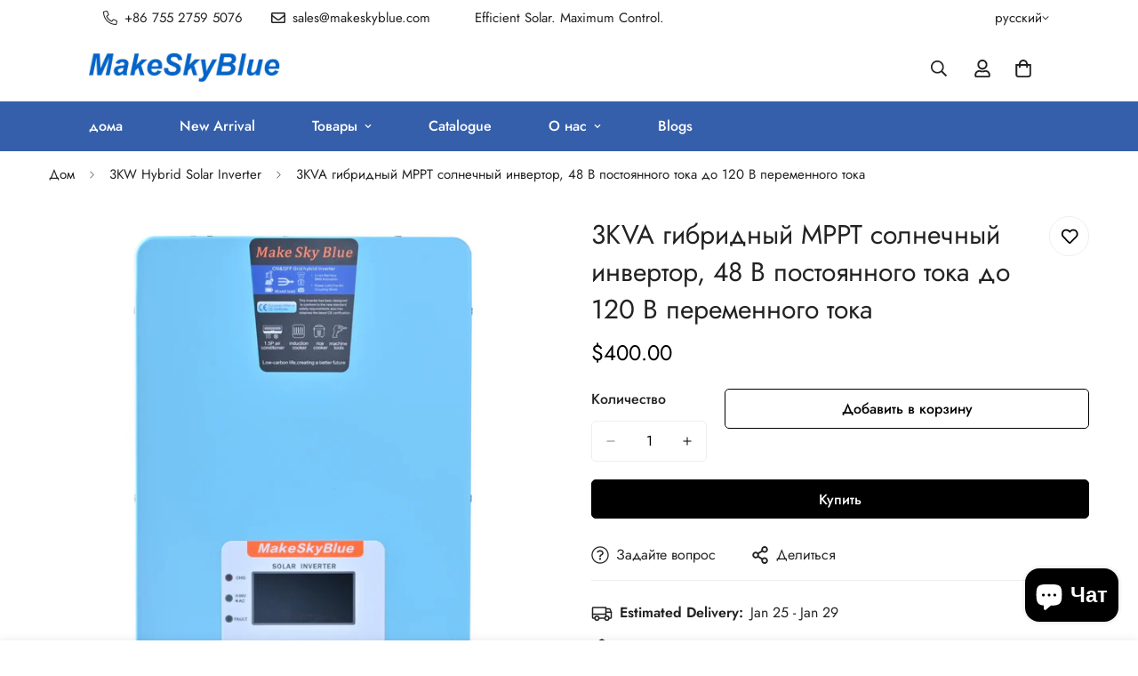

--- FILE ---
content_type: text/html; charset=utf-8
request_url: https://makeskyblue.com/ru/products/3kva-hybrid-mppt-solar-inverter-48v-dc-to-120v-ac
body_size: 63047
content:

<!doctype html>
<html
  class="no-js  m:overflow-hidden"
  lang="ru"
  data-template="product"
  
>
  <head>
    <meta name="google-site-verification" content="AF-h8F_p647BHXVqqcZHtlk-9Z-3aYYlFBevYOR4YHU" />
    <meta charset="utf-8">
    <meta http-equiv="X-UA-Compatible" content="IE=edge">
    <meta name="viewport" content="width=device-width, initial-scale=1, maximum-scale=1.0, user-scalable=0">
    <meta name="theme-color" content="">
    <link rel="canonical" href="https://makeskyblue.com/ru/products/3kva-hybrid-mppt-solar-inverter-48v-dc-to-120v-ac">
    <link rel="preconnect" href="https://fonts.shopifycdn.com" crossorigin>
    <link rel="preconnect" href="https://cdn.shopify.com" crossorigin><title>3KVA гибридный MPPT солнечный инвертор, 48 В постоянного тока до 120 В &ndash; MakeSkyBlue</title><meta name="description" content="Off-grid tie Pure sine wave inverter Built-in MPPT solar charge controller Selectable input voltage range for home appliances and personal computers Selectable charging current based on applications Configurable AC/Solar input priority via LCD setting Compatible to mains voltage or generator power Auto restart while AC"><meta property="og:site_name" content="MakeSkyBlue">
<meta property="og:url" content="https://makeskyblue.com/ru/products/3kva-hybrid-mppt-solar-inverter-48v-dc-to-120v-ac">
<meta property="og:title" content="3KVA гибридный MPPT солнечный инвертор, 48 В постоянного тока до 120 В">
<meta property="og:type" content="product">
<meta property="og:description" content="Off-grid tie Pure sine wave inverter Built-in MPPT solar charge controller Selectable input voltage range for home appliances and personal computers Selectable charging current based on applications Configurable AC/Solar input priority via LCD setting Compatible to mains voltage or generator power Auto restart while AC"><meta property="og:image" content="http://makeskyblue.com/cdn/shop/files/3kw.jpg?v=1717403923">
<meta property="og:image:secure_url" content="https://makeskyblue.com/cdn/shop/files/3kw.jpg?v=1717403923">
<meta property="og:image:width" content="1567">
<meta property="og:image:height" content="1761"><meta property="og:price:amount" content="400.00">
<meta property="og:price:currency" content="USD"><meta name="twitter:site" content="@https://"><meta name="twitter:card" content="summary_large_image">
<meta name="twitter:title" content="3KVA гибридный MPPT солнечный инвертор, 48 В постоянного тока до 120 В">
<meta name="twitter:description" content="Off-grid tie Pure sine wave inverter Built-in MPPT solar charge controller Selectable input voltage range for home appliances and personal computers Selectable charging current based on applications Configurable AC/Solar input priority via LCD setting Compatible to mains voltage or generator power Auto restart while AC">

<style>
  @font-face {  font-family: M-Heading-Font;  font-weight:400;  src: url(https://cdn.shopify.com/s/files/1/0561/2742/2636/files/Jost-Regular.ttf?v=1618297125);  font-display: swap;}@font-face {  font-family: M-Heading-Font;  font-weight:500;  src: url(https://cdn.shopify.com/s/files/1/0561/2742/2636/files/Jost-Medium.ttf?v=1618297125);  font-display: swap;}@font-face {  font-family: M-Heading-Font;  font-weight:600;  src: url(https://cdn.shopify.com/s/files/1/0561/2742/2636/files/Jost-SemiBold.ttf?v=1618297125);  font-display: swap;}:root {  --font-stack-header: 'M-Heading-Font';  --font-weight-header: 400;}@font-face {  font-family: M-Body-Font;  font-weight:400;  src: url(https://cdn.shopify.com/s/files/1/0561/2742/2636/files/Jost-Regular.ttf?v=1618297125);  font-display: swap;}@font-face {  font-family: M-Body-Font;  font-weight:500;  src: url(https://cdn.shopify.com/s/files/1/0561/2742/2636/files/Jost-Medium.ttf?v=1618297125);  font-display: swap;}@font-face {  font-family: M-Body-Font;  font-weight:600;  src: url(https://cdn.shopify.com/s/files/1/0561/2742/2636/files/Jost-SemiBold.ttf?v=1618297125);  font-display: swap;}:root {  --font-stack-body: 'M-Body-Font';  --font-weight-body: 400;;}
</style>
<style>
  html {
    font-size: calc(var(--font-base-size, 16) * 1px);
    -webkit-font-smoothing: antialiased;
    height: 100%;
    scroll-behavior: smooth;
  }
  body {
    margin: 0;
    font-family: var(--font-stack-body);
    font-weight: var(--font-weight-body);
    font-style: var(--font-style-body);
    color: rgb(var(--color-foreground));
    font-size: calc(var(--font-base-size, 16) * 1px);
    line-height: calc(var(--base-line-height) * 1px);
    background-color: rgb(var(--color-background));
    position: relative;
    min-height: 100%;
  }

  body,
  html {
    overflow-x: clip;
  }

  html.prevent-scroll,
  html.prevent-scroll body {
    height: auto;
    overflow: hidden !important;
  }

  html.prevent-scroll {
    padding-right: var(--m-scrollbar-width);
  }

  h1,
  h2,
  h3,
  h4,
  h5,
  h6 {
    font-family: var(--font-stack-header);
    font-weight: var(--font-weight-header);
    font-style: var(--font-style-header);
    color: rgb(var(--color-heading));
    line-height: normal;
    letter-spacing: var(--heading-letter-spacing);
  }
  h1,
  .h1 {
    font-size: calc(((var(--font-h1-mobile)) / (var(--font-base-size))) * 1rem);
    line-height: 1.278;
  }

  h2,
  .h2 {
    font-size: calc(((var(--font-h2-mobile)) / (var(--font-base-size))) * 1rem);
    line-height: 1.267;
  }

  h3,
  .h3 {
    font-size: calc(((var(--font-h3-mobile)) / (var(--font-base-size))) * 1rem);
    line-height: 1.36;
  }

  h4,
  .h4 {
    font-size: calc(((var(--font-h4-mobile)) / (var(--font-base-size))) * 1rem);
    line-height: 1.4;
  }

  h5,
  .h5 {
    font-size: calc(((var(--font-h5-mobile)) / (var(--font-base-size))) * 1rem);
    line-height: 1.5;
  }

  h6,
  .h6 {
    font-size: calc(((var(--font-h6-mobile)) / (var(--font-base-size))) * 1rem);
    line-height: 1.5;
  }

  @media only screen and (min-width: 768px) {
    .h1,
    h1 {
      font-size: calc(((var(--font-h1-tablet)) / (var(--font-base-size))) * 1rem);
      line-height: 1.238;
    }
    .h2,
    h2 {
      font-size: calc(((var(--font-h2-tablet)) / (var(--font-base-size))) * 1rem);
      line-height: 1.235;
    }
    h3,
    .h3 {
      font-size: calc(((var(--font-h3-tablet)) / (var(--font-base-size))) * 1rem);
      line-height: 1.36;
    }
    h4,
    .h4 {
      font-size: calc(((var(--font-h4-tablet)) / (var(--font-base-size))) * 1rem);
      line-height: 1.4;
    }
  }

  @media only screen and (min-width: 1280px) {
    .h1,
    h1 {
      font-size: calc(((var(--font-h1-desktop)) / (var(--font-base-size))) * 1rem);
      line-height: 1.167;
    }
    .h2,
    h2 {
      font-size: calc(((var(--font-h2-desktop)) / (var(--font-base-size))) * 1rem);
      line-height: 1.238;
    }
    h3,
    .h3 {
      font-size: calc(((var(--font-h3-desktop)) / (var(--font-base-size))) * 1rem);
      line-height: 1.278;
    }
    h4,
    .h4 {
      font-size: calc(((var(--font-h4-desktop)) / (var(--font-base-size))) * 1rem);
      line-height: 1.333;
    }
    h5,
    .h5 {
      font-size: calc(((var(--font-h5-desktop)) / (var(--font-base-size))) * 1rem);
    }
    h6,
    .h6 {
      font-size: calc(((var(--font-h6-desktop)) / (var(--font-base-size))) * 1rem);
    }
  }
  [style*='--aspect-ratio'] {
    position: relative;
    overflow: hidden;
  }
  [style*='--aspect-ratio']:before {
    display: block;
    width: 100%;
    content: '';
    height: 0px;
  }
  [style*='--aspect-ratio'] > *:first-child {
    top: 0;
    left: 0;
    right: 0;
    position: absolute !important;
    object-fit: cover;
    width: 100%;
    height: 100%;
  }
  [style*='--aspect-ratio']:before {
    padding-top: calc(100% / (0.0001 + var(--aspect-ratio, 16/9)));
  }
  @media (max-width: 767px) {
    [style*='--aspect-ratio']:before {
      padding-top: calc(100% / (0.0001 + var(--aspect-ratio-mobile, var(--aspect-ratio, 16/9))));
    }
  }
  .swiper-wrapper {
    display: flex;
  }
  .swiper-container:not(.swiper-container-initialized) .swiper-slide {
    width: calc(100% / var(--items, 1));
    flex: 0 0 auto;
  }
  @media (max-width: 1023px) {
    .swiper-container:not(.swiper-container-initialized) .swiper-slide {
      min-width: 40vw;
      flex: 0 0 auto;
    }
  }
  @media (max-width: 767px) {
    .swiper-container:not(.swiper-container-initialized) .swiper-slide {
      min-width: 66vw;
      flex: 0 0 auto;
    }
  }
</style>
<link href="//makeskyblue.com/cdn/shop/t/19/assets/main.css?v=112873091516746839711755762136" rel="stylesheet" type="text/css" media="all" />
<style data-shopify>
:root,.m-color-default {
      --color-background: 255,255,255;
      --color-background-secondary: 245,245,245;
  		
  	  --gradient-background: #ffffff;
  		
  		--color-foreground: 34,34,34;
  		--color-foreground-secondary: 102,102,102;
      --color-heading: 34,34,34;
  		--color-button: 0,0,0;
  		--color-button-text: 255,255,255;
  		--color-outline-button: 0,0,0;
      --color-button-hover: 34, 34, 34;
      --color-button-text-hover: 255, 255, 255;
  		--color-border: 238,238,238;
  		--color-price-sale: 232,78,78;
  		--color-price-regular: 0,0,0;
  		--color-form-field: 255,255,255;
  		--color-form-field-text: 0,0,0;
  		--color-tooltip: 34,34,34;
  		--color-tooltip-text: 255,255,255;
  	}
  
.m-color-dark {
      --color-background: 0,0,0;
      --color-background-secondary: 245,245,245;
  		
  	  --gradient-background: #000000;
  		
  		--color-foreground: 255,255,255;
  		--color-foreground-secondary: 255,255,255;
      --color-heading: 255,255,255;
  		--color-button: 255,255,255;
  		--color-button-text: 34,34,34;
  		--color-outline-button: 255,255,255;
      --color-button-hover: 255, 255, 255;
      --color-button-text-hover: 34, 34, 34;
  		--color-border: 75,75,75;
  		--color-price-sale: 232,78,78;
  		--color-price-regular: 255,255,255;
  		--color-form-field: 255,255,255;
  		--color-form-field-text: 34,34,34;
  		--color-tooltip: 255,255,255;
  		--color-tooltip-text: 34,34,34;
  	}
  
.m-color-footer {
      --color-background: 245,245,245;
      --color-background-secondary: 245,245,245;
  		
  	  --gradient-background: #f5f5f5;
  		
  		--color-foreground: 0,0,0;
  		--color-foreground-secondary: 102,102,102;
      --color-heading: 34,34,34;
  		--color-button: 34,34,34;
  		--color-button-text: 255,255,255;
  		--color-outline-button: 34,34,34;
      --color-button-hover: 34, 34, 34;
      --color-button-text-hover: 255, 255, 255;
  		--color-border: 222,222,222;
  		--color-price-sale: 232,78,78;
  		--color-price-regular: 0,0,0;
  		--color-form-field: 255,255,255;
  		--color-form-field-text: 0,0,0;
  		--color-tooltip: 34,34,34;
  		--color-tooltip-text: 255,255,255;
  	}
  
.m-color-badge-hot {
      --color-background: 154,132,200;
      --color-background-secondary: 245,245,245;
  		
  	  --gradient-background: #9a84c8;
  		
  		--color-foreground: 255,255,255;
  		--color-foreground-secondary: 255,255,255;
      --color-heading: 255,255,255;
  		--color-button: 255,255,255;
  		--color-button-text: 34,34,34;
  		--color-outline-button: 255,255,255;
      --color-button-hover: 255, 255, 255;
      --color-button-text-hover: 34, 34, 34;
  		--color-border: 222,222,222;
  		--color-price-sale: 255,255,255;
  		--color-price-regular: 255,255,255;
  		--color-form-field: 255,255,255;
  		--color-form-field-text: 0,0,0;
  		--color-tooltip: 255,255,255;
  		--color-tooltip-text: 34,34,34;
  	}
  
.m-color-badge-new {
      --color-background: 53,95,170;
      --color-background-secondary: 245,245,245;
  		
  	  --gradient-background: #355faa;
  		
  		--color-foreground: 255,255,255;
  		--color-foreground-secondary: 255,255,255;
      --color-heading: 255,255,255;
  		--color-button: 255,255,255;
  		--color-button-text: 34,34,34;
  		--color-outline-button: 255,255,255;
      --color-button-hover: 255, 255, 255;
      --color-button-text-hover: 34, 34, 34;
  		--color-border: 222,222,222;
  		--color-price-sale: 255,255,255;
  		--color-price-regular: 255,255,255;
  		--color-form-field: 255,255,255;
  		--color-form-field-text: 0,0,0;
  		--color-tooltip: 255,255,255;
  		--color-tooltip-text: 34,34,34;
  	}
  
.m-color-badge-sale {
      --color-background: 218,63,63;
      --color-background-secondary: 245,245,245;
  		
  	  --gradient-background: #da3f3f;
  		
  		--color-foreground: 255,255,255;
  		--color-foreground-secondary: 255,255,255;
      --color-heading: 255,255,255;
  		--color-button: 255,255,255;
  		--color-button-text: 34,34,34;
  		--color-outline-button: 255,255,255;
      --color-button-hover: 255, 255, 255;
      --color-button-text-hover: 34, 34, 34;
  		--color-border: 222,222,222;
  		--color-price-sale: 255,255,255;
  		--color-price-regular: 255,255,255;
  		--color-form-field: 255,255,255;
  		--color-form-field-text: 0,0,0;
  		--color-tooltip: 255,255,255;
  		--color-tooltip-text: 34,34,34;
  	}
  
.m-color-scheme-cee058e4-58e3-46aa-9af9-219dadc79066 {
      --color-background: 244,244,244;
      --color-background-secondary: 245,245,245;
  		
  	  --gradient-background: #f4f4f4;
  		
  		--color-foreground: 34,34,34;
  		--color-foreground-secondary: 102,102,102;
      --color-heading: 34,34,34;
  		--color-button: 0,0,0;
  		--color-button-text: 255,255,255;
  		--color-outline-button: 0,0,0;
      --color-button-hover: 34, 34, 34;
      --color-button-text-hover: 255, 255, 255;
  		--color-border: 238,238,238;
  		--color-price-sale: 232,78,78;
  		--color-price-regular: 0,0,0;
  		--color-form-field: 242,242,242;
  		--color-form-field-text: 0,0,0;
  		--color-tooltip: 34,34,34;
  		--color-tooltip-text: 255,255,255;
  	}
  
.m-color-scheme-09e5b5b4-774c-4b6c-8025-416ced49cc74 {
      --color-background: 223,248,239;
      --color-background-secondary: 245,245,245;
  		
  	  --gradient-background: #dff8ef;
  		
  		--color-foreground: 34,34,34;
  		--color-foreground-secondary: 102,102,102;
      --color-heading: 34,34,34;
  		--color-button: 0,0,0;
  		--color-button-text: 255,255,255;
  		--color-outline-button: 0,0,0;
      --color-button-hover: 34, 34, 34;
      --color-button-text-hover: 255, 255, 255;
  		--color-border: 238,238,238;
  		--color-price-sale: 232,78,78;
  		--color-price-regular: 0,0,0;
  		--color-form-field: 255,255,255;
  		--color-form-field-text: 0,0,0;
  		--color-tooltip: 34,34,34;
  		--color-tooltip-text: 255,255,255;
  	}
  
.m-color-scheme-bb2f4ee3-cb70-477c-a9e3-9c0cff2fe7e4 {
      --color-background: 232,240,249;
      --color-background-secondary: 245,245,245;
  		
  	  --gradient-background: #e8f0f9;
  		
  		--color-foreground: 34,34,34;
  		--color-foreground-secondary: 102,102,102;
      --color-heading: 34,34,34;
  		--color-button: 0,0,0;
  		--color-button-text: 255,255,255;
  		--color-outline-button: 0,0,0;
      --color-button-hover: 34, 34, 34;
      --color-button-text-hover: 255, 255, 255;
  		--color-border: 238,238,238;
  		--color-price-sale: 232,78,78;
  		--color-price-regular: 0,0,0;
  		--color-form-field: 255,255,255;
  		--color-form-field-text: 0,0,0;
  		--color-tooltip: 34,34,34;
  		--color-tooltip-text: 255,255,255;
  	}
  
.m-color-scheme-cd0c3d16-adfe-4655-86be-d3b67824c68c {
      --color-background: 255,255,255;
      --color-background-secondary: 245,245,245;
  		
  	  --gradient-background: #ffffff;
  		
  		--color-foreground: 34,34,34;
  		--color-foreground-secondary: 102,102,102;
      --color-heading: 34,34,34;
  		--color-button: 0,0,0;
  		--color-button-text: 255,255,255;
  		--color-outline-button: 0,0,0;
      --color-button-hover: 34, 34, 34;
      --color-button-text-hover: 255, 255, 255;
  		--color-border: 238,238,238;
  		--color-price-sale: 232,78,78;
  		--color-price-regular: 0,0,0;
  		--color-form-field: 255,255,255;
  		--color-form-field-text: 0,0,0;
  		--color-tooltip: 34,34,34;
  		--color-tooltip-text: 255,255,255;
  	}
  
  .m-color-default, .m-color-dark, .m-color-footer, .m-color-badge-hot, .m-color-badge-new, .m-color-badge-sale, .m-color-scheme-cee058e4-58e3-46aa-9af9-219dadc79066, .m-color-scheme-09e5b5b4-774c-4b6c-8025-416ced49cc74, .m-color-scheme-bb2f4ee3-cb70-477c-a9e3-9c0cff2fe7e4, .m-color-scheme-cd0c3d16-adfe-4655-86be-d3b67824c68c {
  	color: rgb(var(--color-foreground));
  	background-color: rgb(var(--color-background));
  }:root {     /* ANIMATIONS */  	--m-duration-short: .1s;     --m-duration-default: .25s;     --m-duration-long: .5s;     --m-duration-image: .65s;     --m-duration-animate: 1s;     --m-animation-duration: 600ms;     --m-animation-fade-in-up: m-fade-in-up var(--m-animation-duration) cubic-bezier(0, 0, 0.3, 1) forwards;     --m-animation-fade-in-left: m-fade-in-left var(--m-animation-duration) cubic-bezier(0, 0, 0.3, 1) forwards;     --m-animation-fade-in-right: m-fade-in-right var(--m-animation-duration) cubic-bezier(0, 0, 0.3, 1) forwards;     --m-animation-fade-in-left-rtl: m-fade-in-left-rtl var(--m-animation-duration) cubic-bezier(0, 0, 0.3, 1) forwards;     --m-animation-fade-in-right-rtl: m-fade-in-right-rtl var(--m-animation-duration) cubic-bezier(0, 0, 0.3, 1) forwards;     --m-animation-fade-in: m-fade-in calc(var(--m-animation-duration) * 2) cubic-bezier(0, 0, 0.3, 1);     --m-animation-zoom-fade: m-zoom-fade var(--m-animation-duration) ease forwards;  	/* BODY */  	--base-line-height: 28;   /* INPUTS */   --inputs-border-width: 1px;  	--inputs-radius: 5px;  	/* BUTTON */  	--btn-letter-spacing: 0px;  	--btn-border-radius: 5px;  	--btn-border-width: 1px;  	--btn-line-height: 23px;  	  	/* COUNT BUBBLE */  	--color-cart-wishlist-count: #ffffff;  	--bg-cart-wishlist-count: #da3f3f;  	/* OVERLAY */  	--color-image-overlay: #000000;  	--opacity-image-overlay: 0.2;  	/* Notification */  	--color-success: 58,135,53;  	--color-warning: 210,134,26;    --color-error: 218, 63, 63;    --color-error-bg: #fbeaea;    --color-warning-bg: #faecd7;    --color-success-bg: #d1eccf;  	/* CUSTOM COLOR */  	--text-black: 0,0,0;  	--text-white: 255,255,255;  	--bg-black: 0,0,0;  	--bg-white: 255,255,255;  	--rounded-full: 9999px;  	--bg-card-placeholder: rgba(243,243,243,1);  	--arrow-select-box: url(//makeskyblue.com/cdn/shop/t/19/assets/ar-down.svg?v=92728264558441377851755762136);  	/* FONT SIZES */  	--font-base-size: 16;  	--font-btn-size: 16px;  	--font-btn-weight: 500;  	--font-h1-desktop: 60;  	--font-h1-tablet: 42;  	--font-h1-mobile: 36;  	--font-h2-desktop: 42;  	--font-h2-tablet: 33;  	--font-h2-mobile: 29;  	--font-h3-desktop: 36;  	--font-h3-tablet: 28;  	--font-h3-mobile: 25;  	--font-h4-desktop: 24;  	--font-h4-tablet: 19;  	--font-h4-mobile: 19;  	--font-h5-desktop: 18;  	--font-h5-mobile: 16;  	--font-h6-desktop: 16;  	--font-h6-mobile: 16;  	--heading-letter-spacing: 0px;   --arrow-down-url: url(//makeskyblue.com/cdn/shop/t/19/assets/arrow-down.svg?v=157552497485556416461755762136);   --arrow-down-white-url: url(//makeskyblue.com/cdn/shop/t/19/assets/arrow-down-white.svg?v=70535736727834135531755762136);   --product-title-line-clamp: unset;  	--spacing-sections-desktop: 0px;   --spacing-sections-laptop: 0px;   --spacing-sections-tablet: 0px;   --spacing-sections-mobile: 0px;  	/* LAYOUT */  	--container-width: 1200px;   --fluid-container-width: 1420px;   --fluid-container-offset: 100px;   /* CORNER RADIUS */   --blocks-radius: 0px;   --medium-blocks-radius: 0px;   --pcard-radius: 0px;  }
</style><link rel="stylesheet" href="//makeskyblue.com/cdn/shop/t/19/assets/cart.css?v=9189454619990308861755762136" media="print" onload="this.media='all'">
<noscript><link href="//makeskyblue.com/cdn/shop/t/19/assets/cart.css?v=9189454619990308861755762136" rel="stylesheet" type="text/css" media="all" /></noscript><link href="//makeskyblue.com/cdn/shop/t/19/assets/vendor.css?v=78734522753772538311755762136" rel="stylesheet" type="text/css" media="all" /><link rel="stylesheet" href="//makeskyblue.com/cdn/shop/t/19/assets/custom-style.css?v=68377333970908838601755762136" media="print" onload="this.media='all'">
<link rel="stylesheet" href="//makeskyblue.com/cdn/shop/t/19/assets/custom.css?v=105997007003712207781755762136" media="print" onload="this.media='all'">
<noscript><link href="//makeskyblue.com/cdn/shop/t/19/assets/custom-style.css?v=68377333970908838601755762136" rel="stylesheet" type="text/css" media="all" /></noscript>
<noscript><link href="//makeskyblue.com/cdn/shop/t/19/assets/custom.css?v=105997007003712207781755762136" rel="stylesheet" type="text/css" media="all" /></noscript><style data-shopify>.m-topbar a[href*="pinterest"],.m-topbar a[href*="twitter"], .m-topbar a[href*="snapchat"], .m-topbar a[href*="youtube"],.m-topbar a[href*="tiktok"]  {	display: none;}body .m-product-card__tag-name {  font-size: 12px;  font-weight: 500;  text-transform: capitalize;  padding: 4px 10px;  border-radius: 40px;}.m-icon-box--small {  border-top: 1px solid rgb(var(--color-border));}.m-icon-box--small .m-icon-box__heading {  line-height: 26px;  font-size: 18px;  margin-bottom: 6px;}body .m-footer--block .social-media-links {  gap: 12px;  margin: 0;  padding: 5px 0;}body .m-footer--block .social-media-links a {  color: #222;  width: 48px;  height: 48px;  padding: 0;  display: inline-flex;  align-items: center;  justify-content: center;  border-radius: 50%;  background-color: #E9E9E9;  transition: all .3s;}body .m-footer--block .social-media-links a:hover {  background-color: #222;  color: #fff;  box-shadow: 0 0 0 0.2rem #222;}
</style>


<script src="//makeskyblue.com/cdn/shop/t/19/assets/product-list.js?v=133975944838759569291755762136" defer="defer"></script>
<script src="//makeskyblue.com/cdn/shop/t/19/assets/vendor.js?v=63293047395344299101755762136" defer="defer"></script>
    <script src="//makeskyblue.com/cdn/shop/t/19/assets/theme-global.js?v=89657562916315813401755762136" defer="defer"></script><script>window.performance && window.performance.mark && window.performance.mark('shopify.content_for_header.start');</script><meta name="google-site-verification" content="88V4TxYa_2Nbd0jV2awjGpzualWxP2V9ZqebfalS4nI">
<meta id="shopify-digital-wallet" name="shopify-digital-wallet" content="/10869571646/digital_wallets/dialog">
<meta name="shopify-checkout-api-token" content="f815051a383c32b7531b688b9eb017c6">
<meta id="in-context-paypal-metadata" data-shop-id="10869571646" data-venmo-supported="false" data-environment="production" data-locale="ru_RU" data-paypal-v4="true" data-currency="USD">
<link rel="alternate" hreflang="x-default" href="https://makeskyblue.com/products/3kva-hybrid-mppt-solar-inverter-48v-dc-to-120v-ac">
<link rel="alternate" hreflang="en" href="https://makeskyblue.com/products/3kva-hybrid-mppt-solar-inverter-48v-dc-to-120v-ac">
<link rel="alternate" hreflang="de" href="https://makeskyblue.com/de/products/3kva-hybrid-mppt-solar-inverter-48v-dc-to-120v-ac">
<link rel="alternate" hreflang="fr" href="https://makeskyblue.com/fr/products/3kva-hybrid-mppt-solar-inverter-48v-dc-to-120v-ac">
<link rel="alternate" hreflang="it" href="https://makeskyblue.com/it/products/3kva-hybrid-mppt-solar-inverter-48v-dc-to-120v-ac">
<link rel="alternate" hreflang="ja" href="https://makeskyblue.com/ja/products/3kva-hybrid-mppt-solar-inverter-48v-dc-to-120v-ac">
<link rel="alternate" hreflang="ko" href="https://makeskyblue.com/ko/products/3kva-hybrid-mppt-solar-inverter-48v-dc-to-120v-ac">
<link rel="alternate" hreflang="pt" href="https://makeskyblue.com/pt/products/3kva-hybrid-mppt-solar-inverter-48v-dc-to-120v-ac">
<link rel="alternate" hreflang="ru" href="https://makeskyblue.com/ru/products/3kva-hybrid-mppt-solar-inverter-48v-dc-to-120v-ac">
<link rel="alternate" hreflang="es" href="https://makeskyblue.com/es/products/3kva-hybrid-mppt-solar-inverter-48v-dc-to-120v-ac">
<link rel="alternate" hreflang="th" href="https://makeskyblue.com/th/products/3kva-hybrid-mppt-solar-inverter-48v-dc-to-120v-ac">
<link rel="alternate" hreflang="vi" href="https://makeskyblue.com/vi/products/3kva-hybrid-mppt-solar-inverter-48v-dc-to-120v-ac">
<link rel="alternate" hreflang="zh-Hans" href="https://makeskyblue.com/zh-hans/products/3kva-hybrid-mppt-solar-inverter-48v-dc-to-120v-ac">
<link rel="alternate" hreflang="zh-Hant" href="https://makeskyblue.com/zh-hant/products/3kva-hybrid-mppt-solar-inverter-48v-dc-to-120v-ac">
<link rel="alternate" hreflang="ar" href="https://makeskyblue.com/ar/products/3kva-hybrid-mppt-solar-inverter-48v-dc-to-120v-ac">
<link rel="alternate" hreflang="en-AU" href="https://makeskyblue.com/en-au/products/3kva-hybrid-mppt-solar-inverter-48v-dc-to-120v-ac">
<link rel="alternate" hreflang="en-CA" href="https://makeskyblue.com/en-ca/products/3kva-hybrid-mppt-solar-inverter-48v-dc-to-120v-ac">
<link rel="alternate" hreflang="en-FR" href="https://makeskyblue.com/en-fr/products/3kva-hybrid-mppt-solar-inverter-48v-dc-to-120v-ac">
<link rel="alternate" hreflang="en-DE" href="https://makeskyblue.com/en-de/products/3kva-hybrid-mppt-solar-inverter-48v-dc-to-120v-ac">
<link rel="alternate" hreflang="en-HK" href="https://makeskyblue.com/en-hk/products/3kva-hybrid-mppt-solar-inverter-48v-dc-to-120v-ac">
<link rel="alternate" hreflang="en-IT" href="https://makeskyblue.com/en-it/products/3kva-hybrid-mppt-solar-inverter-48v-dc-to-120v-ac">
<link rel="alternate" hreflang="en-JP" href="https://makeskyblue.com/en-jp/products/3kva-hybrid-mppt-solar-inverter-48v-dc-to-120v-ac">
<link rel="alternate" hreflang="en-LB" href="https://makeskyblue.com/en-lb/products/3kva-hybrid-mppt-solar-inverter-48v-dc-to-120v-ac">
<link rel="alternate" hreflang="en-MX" href="https://makeskyblue.com/en-mx/products/3kva-hybrid-mppt-solar-inverter-48v-dc-to-120v-ac">
<link rel="alternate" hreflang="en-NL" href="https://makeskyblue.com/en-nl/products/3kva-hybrid-mppt-solar-inverter-48v-dc-to-120v-ac">
<link rel="alternate" hreflang="en-NZ" href="https://makeskyblue.com/en-nz/products/3kva-hybrid-mppt-solar-inverter-48v-dc-to-120v-ac">
<link rel="alternate" hreflang="en-SG" href="https://makeskyblue.com/en-sg/products/3kva-hybrid-mppt-solar-inverter-48v-dc-to-120v-ac">
<link rel="alternate" hreflang="en-CH" href="https://makeskyblue.com/en-ch/products/3kva-hybrid-mppt-solar-inverter-48v-dc-to-120v-ac">
<link rel="alternate" hreflang="en-UA" href="https://makeskyblue.com/en-ua/products/3kva-hybrid-mppt-solar-inverter-48v-dc-to-120v-ac">
<link rel="alternate" hreflang="en-GB" href="https://makeskyblue.com/en-gb/products/3kva-hybrid-mppt-solar-inverter-48v-dc-to-120v-ac">
<link rel="alternate" hreflang="zh-Hans-AC" href="https://makeskyblue.com/zh-hans/products/3kva-hybrid-mppt-solar-inverter-48v-dc-to-120v-ac">
<link rel="alternate" hreflang="zh-Hant-AC" href="https://makeskyblue.com/zh-hant/products/3kva-hybrid-mppt-solar-inverter-48v-dc-to-120v-ac">
<link rel="alternate" hreflang="zh-Hans-AD" href="https://makeskyblue.com/zh-hans/products/3kva-hybrid-mppt-solar-inverter-48v-dc-to-120v-ac">
<link rel="alternate" hreflang="zh-Hant-AD" href="https://makeskyblue.com/zh-hant/products/3kva-hybrid-mppt-solar-inverter-48v-dc-to-120v-ac">
<link rel="alternate" hreflang="zh-Hans-AE" href="https://makeskyblue.com/zh-hans/products/3kva-hybrid-mppt-solar-inverter-48v-dc-to-120v-ac">
<link rel="alternate" hreflang="zh-Hant-AE" href="https://makeskyblue.com/zh-hant/products/3kva-hybrid-mppt-solar-inverter-48v-dc-to-120v-ac">
<link rel="alternate" hreflang="zh-Hans-AF" href="https://makeskyblue.com/zh-hans/products/3kva-hybrid-mppt-solar-inverter-48v-dc-to-120v-ac">
<link rel="alternate" hreflang="zh-Hant-AF" href="https://makeskyblue.com/zh-hant/products/3kva-hybrid-mppt-solar-inverter-48v-dc-to-120v-ac">
<link rel="alternate" hreflang="zh-Hans-AG" href="https://makeskyblue.com/zh-hans/products/3kva-hybrid-mppt-solar-inverter-48v-dc-to-120v-ac">
<link rel="alternate" hreflang="zh-Hant-AG" href="https://makeskyblue.com/zh-hant/products/3kva-hybrid-mppt-solar-inverter-48v-dc-to-120v-ac">
<link rel="alternate" hreflang="zh-Hans-AI" href="https://makeskyblue.com/zh-hans/products/3kva-hybrid-mppt-solar-inverter-48v-dc-to-120v-ac">
<link rel="alternate" hreflang="zh-Hant-AI" href="https://makeskyblue.com/zh-hant/products/3kva-hybrid-mppt-solar-inverter-48v-dc-to-120v-ac">
<link rel="alternate" hreflang="zh-Hans-AL" href="https://makeskyblue.com/zh-hans/products/3kva-hybrid-mppt-solar-inverter-48v-dc-to-120v-ac">
<link rel="alternate" hreflang="zh-Hant-AL" href="https://makeskyblue.com/zh-hant/products/3kva-hybrid-mppt-solar-inverter-48v-dc-to-120v-ac">
<link rel="alternate" hreflang="zh-Hans-AM" href="https://makeskyblue.com/zh-hans/products/3kva-hybrid-mppt-solar-inverter-48v-dc-to-120v-ac">
<link rel="alternate" hreflang="zh-Hant-AM" href="https://makeskyblue.com/zh-hant/products/3kva-hybrid-mppt-solar-inverter-48v-dc-to-120v-ac">
<link rel="alternate" hreflang="zh-Hans-AO" href="https://makeskyblue.com/zh-hans/products/3kva-hybrid-mppt-solar-inverter-48v-dc-to-120v-ac">
<link rel="alternate" hreflang="zh-Hant-AO" href="https://makeskyblue.com/zh-hant/products/3kva-hybrid-mppt-solar-inverter-48v-dc-to-120v-ac">
<link rel="alternate" hreflang="zh-Hans-AR" href="https://makeskyblue.com/zh-hans/products/3kva-hybrid-mppt-solar-inverter-48v-dc-to-120v-ac">
<link rel="alternate" hreflang="zh-Hant-AR" href="https://makeskyblue.com/zh-hant/products/3kva-hybrid-mppt-solar-inverter-48v-dc-to-120v-ac">
<link rel="alternate" hreflang="zh-Hans-AT" href="https://makeskyblue.com/zh-hans/products/3kva-hybrid-mppt-solar-inverter-48v-dc-to-120v-ac">
<link rel="alternate" hreflang="zh-Hant-AT" href="https://makeskyblue.com/zh-hant/products/3kva-hybrid-mppt-solar-inverter-48v-dc-to-120v-ac">
<link rel="alternate" hreflang="zh-Hans-AW" href="https://makeskyblue.com/zh-hans/products/3kva-hybrid-mppt-solar-inverter-48v-dc-to-120v-ac">
<link rel="alternate" hreflang="zh-Hant-AW" href="https://makeskyblue.com/zh-hant/products/3kva-hybrid-mppt-solar-inverter-48v-dc-to-120v-ac">
<link rel="alternate" hreflang="zh-Hans-AX" href="https://makeskyblue.com/zh-hans/products/3kva-hybrid-mppt-solar-inverter-48v-dc-to-120v-ac">
<link rel="alternate" hreflang="zh-Hant-AX" href="https://makeskyblue.com/zh-hant/products/3kva-hybrid-mppt-solar-inverter-48v-dc-to-120v-ac">
<link rel="alternate" hreflang="zh-Hans-AZ" href="https://makeskyblue.com/zh-hans/products/3kva-hybrid-mppt-solar-inverter-48v-dc-to-120v-ac">
<link rel="alternate" hreflang="zh-Hant-AZ" href="https://makeskyblue.com/zh-hant/products/3kva-hybrid-mppt-solar-inverter-48v-dc-to-120v-ac">
<link rel="alternate" hreflang="zh-Hans-BA" href="https://makeskyblue.com/zh-hans/products/3kva-hybrid-mppt-solar-inverter-48v-dc-to-120v-ac">
<link rel="alternate" hreflang="zh-Hant-BA" href="https://makeskyblue.com/zh-hant/products/3kva-hybrid-mppt-solar-inverter-48v-dc-to-120v-ac">
<link rel="alternate" hreflang="zh-Hans-BB" href="https://makeskyblue.com/zh-hans/products/3kva-hybrid-mppt-solar-inverter-48v-dc-to-120v-ac">
<link rel="alternate" hreflang="zh-Hant-BB" href="https://makeskyblue.com/zh-hant/products/3kva-hybrid-mppt-solar-inverter-48v-dc-to-120v-ac">
<link rel="alternate" hreflang="zh-Hans-BD" href="https://makeskyblue.com/zh-hans/products/3kva-hybrid-mppt-solar-inverter-48v-dc-to-120v-ac">
<link rel="alternate" hreflang="zh-Hant-BD" href="https://makeskyblue.com/zh-hant/products/3kva-hybrid-mppt-solar-inverter-48v-dc-to-120v-ac">
<link rel="alternate" hreflang="zh-Hans-BE" href="https://makeskyblue.com/zh-hans/products/3kva-hybrid-mppt-solar-inverter-48v-dc-to-120v-ac">
<link rel="alternate" hreflang="zh-Hant-BE" href="https://makeskyblue.com/zh-hant/products/3kva-hybrid-mppt-solar-inverter-48v-dc-to-120v-ac">
<link rel="alternate" hreflang="zh-Hans-BF" href="https://makeskyblue.com/zh-hans/products/3kva-hybrid-mppt-solar-inverter-48v-dc-to-120v-ac">
<link rel="alternate" hreflang="zh-Hant-BF" href="https://makeskyblue.com/zh-hant/products/3kva-hybrid-mppt-solar-inverter-48v-dc-to-120v-ac">
<link rel="alternate" hreflang="zh-Hans-BG" href="https://makeskyblue.com/zh-hans/products/3kva-hybrid-mppt-solar-inverter-48v-dc-to-120v-ac">
<link rel="alternate" hreflang="zh-Hant-BG" href="https://makeskyblue.com/zh-hant/products/3kva-hybrid-mppt-solar-inverter-48v-dc-to-120v-ac">
<link rel="alternate" hreflang="zh-Hans-BH" href="https://makeskyblue.com/zh-hans/products/3kva-hybrid-mppt-solar-inverter-48v-dc-to-120v-ac">
<link rel="alternate" hreflang="zh-Hant-BH" href="https://makeskyblue.com/zh-hant/products/3kva-hybrid-mppt-solar-inverter-48v-dc-to-120v-ac">
<link rel="alternate" hreflang="zh-Hans-BI" href="https://makeskyblue.com/zh-hans/products/3kva-hybrid-mppt-solar-inverter-48v-dc-to-120v-ac">
<link rel="alternate" hreflang="zh-Hant-BI" href="https://makeskyblue.com/zh-hant/products/3kva-hybrid-mppt-solar-inverter-48v-dc-to-120v-ac">
<link rel="alternate" hreflang="zh-Hans-BJ" href="https://makeskyblue.com/zh-hans/products/3kva-hybrid-mppt-solar-inverter-48v-dc-to-120v-ac">
<link rel="alternate" hreflang="zh-Hant-BJ" href="https://makeskyblue.com/zh-hant/products/3kva-hybrid-mppt-solar-inverter-48v-dc-to-120v-ac">
<link rel="alternate" hreflang="zh-Hans-BL" href="https://makeskyblue.com/zh-hans/products/3kva-hybrid-mppt-solar-inverter-48v-dc-to-120v-ac">
<link rel="alternate" hreflang="zh-Hant-BL" href="https://makeskyblue.com/zh-hant/products/3kva-hybrid-mppt-solar-inverter-48v-dc-to-120v-ac">
<link rel="alternate" hreflang="zh-Hans-BM" href="https://makeskyblue.com/zh-hans/products/3kva-hybrid-mppt-solar-inverter-48v-dc-to-120v-ac">
<link rel="alternate" hreflang="zh-Hant-BM" href="https://makeskyblue.com/zh-hant/products/3kva-hybrid-mppt-solar-inverter-48v-dc-to-120v-ac">
<link rel="alternate" hreflang="zh-Hans-BN" href="https://makeskyblue.com/zh-hans/products/3kva-hybrid-mppt-solar-inverter-48v-dc-to-120v-ac">
<link rel="alternate" hreflang="zh-Hant-BN" href="https://makeskyblue.com/zh-hant/products/3kva-hybrid-mppt-solar-inverter-48v-dc-to-120v-ac">
<link rel="alternate" hreflang="zh-Hans-BO" href="https://makeskyblue.com/zh-hans/products/3kva-hybrid-mppt-solar-inverter-48v-dc-to-120v-ac">
<link rel="alternate" hreflang="zh-Hant-BO" href="https://makeskyblue.com/zh-hant/products/3kva-hybrid-mppt-solar-inverter-48v-dc-to-120v-ac">
<link rel="alternate" hreflang="zh-Hans-BQ" href="https://makeskyblue.com/zh-hans/products/3kva-hybrid-mppt-solar-inverter-48v-dc-to-120v-ac">
<link rel="alternate" hreflang="zh-Hant-BQ" href="https://makeskyblue.com/zh-hant/products/3kva-hybrid-mppt-solar-inverter-48v-dc-to-120v-ac">
<link rel="alternate" hreflang="zh-Hans-BR" href="https://makeskyblue.com/zh-hans/products/3kva-hybrid-mppt-solar-inverter-48v-dc-to-120v-ac">
<link rel="alternate" hreflang="zh-Hant-BR" href="https://makeskyblue.com/zh-hant/products/3kva-hybrid-mppt-solar-inverter-48v-dc-to-120v-ac">
<link rel="alternate" hreflang="zh-Hans-BS" href="https://makeskyblue.com/zh-hans/products/3kva-hybrid-mppt-solar-inverter-48v-dc-to-120v-ac">
<link rel="alternate" hreflang="zh-Hant-BS" href="https://makeskyblue.com/zh-hant/products/3kva-hybrid-mppt-solar-inverter-48v-dc-to-120v-ac">
<link rel="alternate" hreflang="zh-Hans-BT" href="https://makeskyblue.com/zh-hans/products/3kva-hybrid-mppt-solar-inverter-48v-dc-to-120v-ac">
<link rel="alternate" hreflang="zh-Hant-BT" href="https://makeskyblue.com/zh-hant/products/3kva-hybrid-mppt-solar-inverter-48v-dc-to-120v-ac">
<link rel="alternate" hreflang="zh-Hans-BW" href="https://makeskyblue.com/zh-hans/products/3kva-hybrid-mppt-solar-inverter-48v-dc-to-120v-ac">
<link rel="alternate" hreflang="zh-Hant-BW" href="https://makeskyblue.com/zh-hant/products/3kva-hybrid-mppt-solar-inverter-48v-dc-to-120v-ac">
<link rel="alternate" hreflang="zh-Hans-BY" href="https://makeskyblue.com/zh-hans/products/3kva-hybrid-mppt-solar-inverter-48v-dc-to-120v-ac">
<link rel="alternate" hreflang="zh-Hant-BY" href="https://makeskyblue.com/zh-hant/products/3kva-hybrid-mppt-solar-inverter-48v-dc-to-120v-ac">
<link rel="alternate" hreflang="zh-Hans-BZ" href="https://makeskyblue.com/zh-hans/products/3kva-hybrid-mppt-solar-inverter-48v-dc-to-120v-ac">
<link rel="alternate" hreflang="zh-Hant-BZ" href="https://makeskyblue.com/zh-hant/products/3kva-hybrid-mppt-solar-inverter-48v-dc-to-120v-ac">
<link rel="alternate" hreflang="zh-Hans-CC" href="https://makeskyblue.com/zh-hans/products/3kva-hybrid-mppt-solar-inverter-48v-dc-to-120v-ac">
<link rel="alternate" hreflang="zh-Hant-CC" href="https://makeskyblue.com/zh-hant/products/3kva-hybrid-mppt-solar-inverter-48v-dc-to-120v-ac">
<link rel="alternate" hreflang="zh-Hans-CD" href="https://makeskyblue.com/zh-hans/products/3kva-hybrid-mppt-solar-inverter-48v-dc-to-120v-ac">
<link rel="alternate" hreflang="zh-Hant-CD" href="https://makeskyblue.com/zh-hant/products/3kva-hybrid-mppt-solar-inverter-48v-dc-to-120v-ac">
<link rel="alternate" hreflang="zh-Hans-CF" href="https://makeskyblue.com/zh-hans/products/3kva-hybrid-mppt-solar-inverter-48v-dc-to-120v-ac">
<link rel="alternate" hreflang="zh-Hant-CF" href="https://makeskyblue.com/zh-hant/products/3kva-hybrid-mppt-solar-inverter-48v-dc-to-120v-ac">
<link rel="alternate" hreflang="zh-Hans-CG" href="https://makeskyblue.com/zh-hans/products/3kva-hybrid-mppt-solar-inverter-48v-dc-to-120v-ac">
<link rel="alternate" hreflang="zh-Hant-CG" href="https://makeskyblue.com/zh-hant/products/3kva-hybrid-mppt-solar-inverter-48v-dc-to-120v-ac">
<link rel="alternate" hreflang="zh-Hans-CI" href="https://makeskyblue.com/zh-hans/products/3kva-hybrid-mppt-solar-inverter-48v-dc-to-120v-ac">
<link rel="alternate" hreflang="zh-Hant-CI" href="https://makeskyblue.com/zh-hant/products/3kva-hybrid-mppt-solar-inverter-48v-dc-to-120v-ac">
<link rel="alternate" hreflang="zh-Hans-CK" href="https://makeskyblue.com/zh-hans/products/3kva-hybrid-mppt-solar-inverter-48v-dc-to-120v-ac">
<link rel="alternate" hreflang="zh-Hant-CK" href="https://makeskyblue.com/zh-hant/products/3kva-hybrid-mppt-solar-inverter-48v-dc-to-120v-ac">
<link rel="alternate" hreflang="zh-Hans-CL" href="https://makeskyblue.com/zh-hans/products/3kva-hybrid-mppt-solar-inverter-48v-dc-to-120v-ac">
<link rel="alternate" hreflang="zh-Hant-CL" href="https://makeskyblue.com/zh-hant/products/3kva-hybrid-mppt-solar-inverter-48v-dc-to-120v-ac">
<link rel="alternate" hreflang="zh-Hans-CM" href="https://makeskyblue.com/zh-hans/products/3kva-hybrid-mppt-solar-inverter-48v-dc-to-120v-ac">
<link rel="alternate" hreflang="zh-Hant-CM" href="https://makeskyblue.com/zh-hant/products/3kva-hybrid-mppt-solar-inverter-48v-dc-to-120v-ac">
<link rel="alternate" hreflang="zh-Hans-CN" href="https://makeskyblue.com/zh-hans/products/3kva-hybrid-mppt-solar-inverter-48v-dc-to-120v-ac">
<link rel="alternate" hreflang="zh-Hant-CN" href="https://makeskyblue.com/zh-hant/products/3kva-hybrid-mppt-solar-inverter-48v-dc-to-120v-ac">
<link rel="alternate" hreflang="zh-Hans-CO" href="https://makeskyblue.com/zh-hans/products/3kva-hybrid-mppt-solar-inverter-48v-dc-to-120v-ac">
<link rel="alternate" hreflang="zh-Hant-CO" href="https://makeskyblue.com/zh-hant/products/3kva-hybrid-mppt-solar-inverter-48v-dc-to-120v-ac">
<link rel="alternate" hreflang="zh-Hans-CR" href="https://makeskyblue.com/zh-hans/products/3kva-hybrid-mppt-solar-inverter-48v-dc-to-120v-ac">
<link rel="alternate" hreflang="zh-Hant-CR" href="https://makeskyblue.com/zh-hant/products/3kva-hybrid-mppt-solar-inverter-48v-dc-to-120v-ac">
<link rel="alternate" hreflang="zh-Hans-CV" href="https://makeskyblue.com/zh-hans/products/3kva-hybrid-mppt-solar-inverter-48v-dc-to-120v-ac">
<link rel="alternate" hreflang="zh-Hant-CV" href="https://makeskyblue.com/zh-hant/products/3kva-hybrid-mppt-solar-inverter-48v-dc-to-120v-ac">
<link rel="alternate" hreflang="zh-Hans-CW" href="https://makeskyblue.com/zh-hans/products/3kva-hybrid-mppt-solar-inverter-48v-dc-to-120v-ac">
<link rel="alternate" hreflang="zh-Hant-CW" href="https://makeskyblue.com/zh-hant/products/3kva-hybrid-mppt-solar-inverter-48v-dc-to-120v-ac">
<link rel="alternate" hreflang="zh-Hans-CX" href="https://makeskyblue.com/zh-hans/products/3kva-hybrid-mppt-solar-inverter-48v-dc-to-120v-ac">
<link rel="alternate" hreflang="zh-Hant-CX" href="https://makeskyblue.com/zh-hant/products/3kva-hybrid-mppt-solar-inverter-48v-dc-to-120v-ac">
<link rel="alternate" hreflang="zh-Hans-CY" href="https://makeskyblue.com/zh-hans/products/3kva-hybrid-mppt-solar-inverter-48v-dc-to-120v-ac">
<link rel="alternate" hreflang="zh-Hant-CY" href="https://makeskyblue.com/zh-hant/products/3kva-hybrid-mppt-solar-inverter-48v-dc-to-120v-ac">
<link rel="alternate" hreflang="zh-Hans-CZ" href="https://makeskyblue.com/zh-hans/products/3kva-hybrid-mppt-solar-inverter-48v-dc-to-120v-ac">
<link rel="alternate" hreflang="zh-Hant-CZ" href="https://makeskyblue.com/zh-hant/products/3kva-hybrid-mppt-solar-inverter-48v-dc-to-120v-ac">
<link rel="alternate" hreflang="zh-Hans-DJ" href="https://makeskyblue.com/zh-hans/products/3kva-hybrid-mppt-solar-inverter-48v-dc-to-120v-ac">
<link rel="alternate" hreflang="zh-Hant-DJ" href="https://makeskyblue.com/zh-hant/products/3kva-hybrid-mppt-solar-inverter-48v-dc-to-120v-ac">
<link rel="alternate" hreflang="zh-Hans-DK" href="https://makeskyblue.com/zh-hans/products/3kva-hybrid-mppt-solar-inverter-48v-dc-to-120v-ac">
<link rel="alternate" hreflang="zh-Hant-DK" href="https://makeskyblue.com/zh-hant/products/3kva-hybrid-mppt-solar-inverter-48v-dc-to-120v-ac">
<link rel="alternate" hreflang="zh-Hans-DM" href="https://makeskyblue.com/zh-hans/products/3kva-hybrid-mppt-solar-inverter-48v-dc-to-120v-ac">
<link rel="alternate" hreflang="zh-Hant-DM" href="https://makeskyblue.com/zh-hant/products/3kva-hybrid-mppt-solar-inverter-48v-dc-to-120v-ac">
<link rel="alternate" hreflang="zh-Hans-DO" href="https://makeskyblue.com/zh-hans/products/3kva-hybrid-mppt-solar-inverter-48v-dc-to-120v-ac">
<link rel="alternate" hreflang="zh-Hant-DO" href="https://makeskyblue.com/zh-hant/products/3kva-hybrid-mppt-solar-inverter-48v-dc-to-120v-ac">
<link rel="alternate" hreflang="zh-Hans-DZ" href="https://makeskyblue.com/zh-hans/products/3kva-hybrid-mppt-solar-inverter-48v-dc-to-120v-ac">
<link rel="alternate" hreflang="zh-Hant-DZ" href="https://makeskyblue.com/zh-hant/products/3kva-hybrid-mppt-solar-inverter-48v-dc-to-120v-ac">
<link rel="alternate" hreflang="zh-Hans-EC" href="https://makeskyblue.com/zh-hans/products/3kva-hybrid-mppt-solar-inverter-48v-dc-to-120v-ac">
<link rel="alternate" hreflang="zh-Hant-EC" href="https://makeskyblue.com/zh-hant/products/3kva-hybrid-mppt-solar-inverter-48v-dc-to-120v-ac">
<link rel="alternate" hreflang="zh-Hans-EE" href="https://makeskyblue.com/zh-hans/products/3kva-hybrid-mppt-solar-inverter-48v-dc-to-120v-ac">
<link rel="alternate" hreflang="zh-Hant-EE" href="https://makeskyblue.com/zh-hant/products/3kva-hybrid-mppt-solar-inverter-48v-dc-to-120v-ac">
<link rel="alternate" hreflang="zh-Hans-EG" href="https://makeskyblue.com/zh-hans/products/3kva-hybrid-mppt-solar-inverter-48v-dc-to-120v-ac">
<link rel="alternate" hreflang="zh-Hant-EG" href="https://makeskyblue.com/zh-hant/products/3kva-hybrid-mppt-solar-inverter-48v-dc-to-120v-ac">
<link rel="alternate" hreflang="zh-Hans-EH" href="https://makeskyblue.com/zh-hans/products/3kva-hybrid-mppt-solar-inverter-48v-dc-to-120v-ac">
<link rel="alternate" hreflang="zh-Hant-EH" href="https://makeskyblue.com/zh-hant/products/3kva-hybrid-mppt-solar-inverter-48v-dc-to-120v-ac">
<link rel="alternate" hreflang="zh-Hans-ER" href="https://makeskyblue.com/zh-hans/products/3kva-hybrid-mppt-solar-inverter-48v-dc-to-120v-ac">
<link rel="alternate" hreflang="zh-Hant-ER" href="https://makeskyblue.com/zh-hant/products/3kva-hybrid-mppt-solar-inverter-48v-dc-to-120v-ac">
<link rel="alternate" hreflang="zh-Hans-ES" href="https://makeskyblue.com/zh-hans/products/3kva-hybrid-mppt-solar-inverter-48v-dc-to-120v-ac">
<link rel="alternate" hreflang="zh-Hant-ES" href="https://makeskyblue.com/zh-hant/products/3kva-hybrid-mppt-solar-inverter-48v-dc-to-120v-ac">
<link rel="alternate" hreflang="zh-Hans-ET" href="https://makeskyblue.com/zh-hans/products/3kva-hybrid-mppt-solar-inverter-48v-dc-to-120v-ac">
<link rel="alternate" hreflang="zh-Hant-ET" href="https://makeskyblue.com/zh-hant/products/3kva-hybrid-mppt-solar-inverter-48v-dc-to-120v-ac">
<link rel="alternate" hreflang="zh-Hans-FI" href="https://makeskyblue.com/zh-hans/products/3kva-hybrid-mppt-solar-inverter-48v-dc-to-120v-ac">
<link rel="alternate" hreflang="zh-Hant-FI" href="https://makeskyblue.com/zh-hant/products/3kva-hybrid-mppt-solar-inverter-48v-dc-to-120v-ac">
<link rel="alternate" hreflang="zh-Hans-FJ" href="https://makeskyblue.com/zh-hans/products/3kva-hybrid-mppt-solar-inverter-48v-dc-to-120v-ac">
<link rel="alternate" hreflang="zh-Hant-FJ" href="https://makeskyblue.com/zh-hant/products/3kva-hybrid-mppt-solar-inverter-48v-dc-to-120v-ac">
<link rel="alternate" hreflang="zh-Hans-FK" href="https://makeskyblue.com/zh-hans/products/3kva-hybrid-mppt-solar-inverter-48v-dc-to-120v-ac">
<link rel="alternate" hreflang="zh-Hant-FK" href="https://makeskyblue.com/zh-hant/products/3kva-hybrid-mppt-solar-inverter-48v-dc-to-120v-ac">
<link rel="alternate" hreflang="zh-Hans-FO" href="https://makeskyblue.com/zh-hans/products/3kva-hybrid-mppt-solar-inverter-48v-dc-to-120v-ac">
<link rel="alternate" hreflang="zh-Hant-FO" href="https://makeskyblue.com/zh-hant/products/3kva-hybrid-mppt-solar-inverter-48v-dc-to-120v-ac">
<link rel="alternate" hreflang="zh-Hans-GA" href="https://makeskyblue.com/zh-hans/products/3kva-hybrid-mppt-solar-inverter-48v-dc-to-120v-ac">
<link rel="alternate" hreflang="zh-Hant-GA" href="https://makeskyblue.com/zh-hant/products/3kva-hybrid-mppt-solar-inverter-48v-dc-to-120v-ac">
<link rel="alternate" hreflang="zh-Hans-GD" href="https://makeskyblue.com/zh-hans/products/3kva-hybrid-mppt-solar-inverter-48v-dc-to-120v-ac">
<link rel="alternate" hreflang="zh-Hant-GD" href="https://makeskyblue.com/zh-hant/products/3kva-hybrid-mppt-solar-inverter-48v-dc-to-120v-ac">
<link rel="alternate" hreflang="zh-Hans-GE" href="https://makeskyblue.com/zh-hans/products/3kva-hybrid-mppt-solar-inverter-48v-dc-to-120v-ac">
<link rel="alternate" hreflang="zh-Hant-GE" href="https://makeskyblue.com/zh-hant/products/3kva-hybrid-mppt-solar-inverter-48v-dc-to-120v-ac">
<link rel="alternate" hreflang="zh-Hans-GF" href="https://makeskyblue.com/zh-hans/products/3kva-hybrid-mppt-solar-inverter-48v-dc-to-120v-ac">
<link rel="alternate" hreflang="zh-Hant-GF" href="https://makeskyblue.com/zh-hant/products/3kva-hybrid-mppt-solar-inverter-48v-dc-to-120v-ac">
<link rel="alternate" hreflang="zh-Hans-GG" href="https://makeskyblue.com/zh-hans/products/3kva-hybrid-mppt-solar-inverter-48v-dc-to-120v-ac">
<link rel="alternate" hreflang="zh-Hant-GG" href="https://makeskyblue.com/zh-hant/products/3kva-hybrid-mppt-solar-inverter-48v-dc-to-120v-ac">
<link rel="alternate" hreflang="zh-Hans-GH" href="https://makeskyblue.com/zh-hans/products/3kva-hybrid-mppt-solar-inverter-48v-dc-to-120v-ac">
<link rel="alternate" hreflang="zh-Hant-GH" href="https://makeskyblue.com/zh-hant/products/3kva-hybrid-mppt-solar-inverter-48v-dc-to-120v-ac">
<link rel="alternate" hreflang="zh-Hans-GI" href="https://makeskyblue.com/zh-hans/products/3kva-hybrid-mppt-solar-inverter-48v-dc-to-120v-ac">
<link rel="alternate" hreflang="zh-Hant-GI" href="https://makeskyblue.com/zh-hant/products/3kva-hybrid-mppt-solar-inverter-48v-dc-to-120v-ac">
<link rel="alternate" hreflang="zh-Hans-GL" href="https://makeskyblue.com/zh-hans/products/3kva-hybrid-mppt-solar-inverter-48v-dc-to-120v-ac">
<link rel="alternate" hreflang="zh-Hant-GL" href="https://makeskyblue.com/zh-hant/products/3kva-hybrid-mppt-solar-inverter-48v-dc-to-120v-ac">
<link rel="alternate" hreflang="zh-Hans-GM" href="https://makeskyblue.com/zh-hans/products/3kva-hybrid-mppt-solar-inverter-48v-dc-to-120v-ac">
<link rel="alternate" hreflang="zh-Hant-GM" href="https://makeskyblue.com/zh-hant/products/3kva-hybrid-mppt-solar-inverter-48v-dc-to-120v-ac">
<link rel="alternate" hreflang="zh-Hans-GN" href="https://makeskyblue.com/zh-hans/products/3kva-hybrid-mppt-solar-inverter-48v-dc-to-120v-ac">
<link rel="alternate" hreflang="zh-Hant-GN" href="https://makeskyblue.com/zh-hant/products/3kva-hybrid-mppt-solar-inverter-48v-dc-to-120v-ac">
<link rel="alternate" hreflang="zh-Hans-GP" href="https://makeskyblue.com/zh-hans/products/3kva-hybrid-mppt-solar-inverter-48v-dc-to-120v-ac">
<link rel="alternate" hreflang="zh-Hant-GP" href="https://makeskyblue.com/zh-hant/products/3kva-hybrid-mppt-solar-inverter-48v-dc-to-120v-ac">
<link rel="alternate" hreflang="zh-Hans-GQ" href="https://makeskyblue.com/zh-hans/products/3kva-hybrid-mppt-solar-inverter-48v-dc-to-120v-ac">
<link rel="alternate" hreflang="zh-Hant-GQ" href="https://makeskyblue.com/zh-hant/products/3kva-hybrid-mppt-solar-inverter-48v-dc-to-120v-ac">
<link rel="alternate" hreflang="zh-Hans-GR" href="https://makeskyblue.com/zh-hans/products/3kva-hybrid-mppt-solar-inverter-48v-dc-to-120v-ac">
<link rel="alternate" hreflang="zh-Hant-GR" href="https://makeskyblue.com/zh-hant/products/3kva-hybrid-mppt-solar-inverter-48v-dc-to-120v-ac">
<link rel="alternate" hreflang="zh-Hans-GS" href="https://makeskyblue.com/zh-hans/products/3kva-hybrid-mppt-solar-inverter-48v-dc-to-120v-ac">
<link rel="alternate" hreflang="zh-Hant-GS" href="https://makeskyblue.com/zh-hant/products/3kva-hybrid-mppt-solar-inverter-48v-dc-to-120v-ac">
<link rel="alternate" hreflang="zh-Hans-GT" href="https://makeskyblue.com/zh-hans/products/3kva-hybrid-mppt-solar-inverter-48v-dc-to-120v-ac">
<link rel="alternate" hreflang="zh-Hant-GT" href="https://makeskyblue.com/zh-hant/products/3kva-hybrid-mppt-solar-inverter-48v-dc-to-120v-ac">
<link rel="alternate" hreflang="zh-Hans-GW" href="https://makeskyblue.com/zh-hans/products/3kva-hybrid-mppt-solar-inverter-48v-dc-to-120v-ac">
<link rel="alternate" hreflang="zh-Hant-GW" href="https://makeskyblue.com/zh-hant/products/3kva-hybrid-mppt-solar-inverter-48v-dc-to-120v-ac">
<link rel="alternate" hreflang="zh-Hans-GY" href="https://makeskyblue.com/zh-hans/products/3kva-hybrid-mppt-solar-inverter-48v-dc-to-120v-ac">
<link rel="alternate" hreflang="zh-Hant-GY" href="https://makeskyblue.com/zh-hant/products/3kva-hybrid-mppt-solar-inverter-48v-dc-to-120v-ac">
<link rel="alternate" hreflang="zh-Hans-HN" href="https://makeskyblue.com/zh-hans/products/3kva-hybrid-mppt-solar-inverter-48v-dc-to-120v-ac">
<link rel="alternate" hreflang="zh-Hant-HN" href="https://makeskyblue.com/zh-hant/products/3kva-hybrid-mppt-solar-inverter-48v-dc-to-120v-ac">
<link rel="alternate" hreflang="zh-Hans-HR" href="https://makeskyblue.com/zh-hans/products/3kva-hybrid-mppt-solar-inverter-48v-dc-to-120v-ac">
<link rel="alternate" hreflang="zh-Hant-HR" href="https://makeskyblue.com/zh-hant/products/3kva-hybrid-mppt-solar-inverter-48v-dc-to-120v-ac">
<link rel="alternate" hreflang="zh-Hans-HT" href="https://makeskyblue.com/zh-hans/products/3kva-hybrid-mppt-solar-inverter-48v-dc-to-120v-ac">
<link rel="alternate" hreflang="zh-Hant-HT" href="https://makeskyblue.com/zh-hant/products/3kva-hybrid-mppt-solar-inverter-48v-dc-to-120v-ac">
<link rel="alternate" hreflang="zh-Hans-HU" href="https://makeskyblue.com/zh-hans/products/3kva-hybrid-mppt-solar-inverter-48v-dc-to-120v-ac">
<link rel="alternate" hreflang="zh-Hant-HU" href="https://makeskyblue.com/zh-hant/products/3kva-hybrid-mppt-solar-inverter-48v-dc-to-120v-ac">
<link rel="alternate" hreflang="zh-Hans-ID" href="https://makeskyblue.com/zh-hans/products/3kva-hybrid-mppt-solar-inverter-48v-dc-to-120v-ac">
<link rel="alternate" hreflang="zh-Hant-ID" href="https://makeskyblue.com/zh-hant/products/3kva-hybrid-mppt-solar-inverter-48v-dc-to-120v-ac">
<link rel="alternate" hreflang="zh-Hans-IE" href="https://makeskyblue.com/zh-hans/products/3kva-hybrid-mppt-solar-inverter-48v-dc-to-120v-ac">
<link rel="alternate" hreflang="zh-Hant-IE" href="https://makeskyblue.com/zh-hant/products/3kva-hybrid-mppt-solar-inverter-48v-dc-to-120v-ac">
<link rel="alternate" hreflang="zh-Hans-IL" href="https://makeskyblue.com/zh-hans/products/3kva-hybrid-mppt-solar-inverter-48v-dc-to-120v-ac">
<link rel="alternate" hreflang="zh-Hant-IL" href="https://makeskyblue.com/zh-hant/products/3kva-hybrid-mppt-solar-inverter-48v-dc-to-120v-ac">
<link rel="alternate" hreflang="zh-Hans-IM" href="https://makeskyblue.com/zh-hans/products/3kva-hybrid-mppt-solar-inverter-48v-dc-to-120v-ac">
<link rel="alternate" hreflang="zh-Hant-IM" href="https://makeskyblue.com/zh-hant/products/3kva-hybrid-mppt-solar-inverter-48v-dc-to-120v-ac">
<link rel="alternate" hreflang="zh-Hans-IN" href="https://makeskyblue.com/zh-hans/products/3kva-hybrid-mppt-solar-inverter-48v-dc-to-120v-ac">
<link rel="alternate" hreflang="zh-Hant-IN" href="https://makeskyblue.com/zh-hant/products/3kva-hybrid-mppt-solar-inverter-48v-dc-to-120v-ac">
<link rel="alternate" hreflang="zh-Hans-IO" href="https://makeskyblue.com/zh-hans/products/3kva-hybrid-mppt-solar-inverter-48v-dc-to-120v-ac">
<link rel="alternate" hreflang="zh-Hant-IO" href="https://makeskyblue.com/zh-hant/products/3kva-hybrid-mppt-solar-inverter-48v-dc-to-120v-ac">
<link rel="alternate" hreflang="zh-Hans-IQ" href="https://makeskyblue.com/zh-hans/products/3kva-hybrid-mppt-solar-inverter-48v-dc-to-120v-ac">
<link rel="alternate" hreflang="zh-Hant-IQ" href="https://makeskyblue.com/zh-hant/products/3kva-hybrid-mppt-solar-inverter-48v-dc-to-120v-ac">
<link rel="alternate" hreflang="zh-Hans-IS" href="https://makeskyblue.com/zh-hans/products/3kva-hybrid-mppt-solar-inverter-48v-dc-to-120v-ac">
<link rel="alternate" hreflang="zh-Hant-IS" href="https://makeskyblue.com/zh-hant/products/3kva-hybrid-mppt-solar-inverter-48v-dc-to-120v-ac">
<link rel="alternate" hreflang="zh-Hans-JE" href="https://makeskyblue.com/zh-hans/products/3kva-hybrid-mppt-solar-inverter-48v-dc-to-120v-ac">
<link rel="alternate" hreflang="zh-Hant-JE" href="https://makeskyblue.com/zh-hant/products/3kva-hybrid-mppt-solar-inverter-48v-dc-to-120v-ac">
<link rel="alternate" hreflang="zh-Hans-JM" href="https://makeskyblue.com/zh-hans/products/3kva-hybrid-mppt-solar-inverter-48v-dc-to-120v-ac">
<link rel="alternate" hreflang="zh-Hant-JM" href="https://makeskyblue.com/zh-hant/products/3kva-hybrid-mppt-solar-inverter-48v-dc-to-120v-ac">
<link rel="alternate" hreflang="zh-Hans-JO" href="https://makeskyblue.com/zh-hans/products/3kva-hybrid-mppt-solar-inverter-48v-dc-to-120v-ac">
<link rel="alternate" hreflang="zh-Hant-JO" href="https://makeskyblue.com/zh-hant/products/3kva-hybrid-mppt-solar-inverter-48v-dc-to-120v-ac">
<link rel="alternate" hreflang="zh-Hans-KE" href="https://makeskyblue.com/zh-hans/products/3kva-hybrid-mppt-solar-inverter-48v-dc-to-120v-ac">
<link rel="alternate" hreflang="zh-Hant-KE" href="https://makeskyblue.com/zh-hant/products/3kva-hybrid-mppt-solar-inverter-48v-dc-to-120v-ac">
<link rel="alternate" hreflang="zh-Hans-KG" href="https://makeskyblue.com/zh-hans/products/3kva-hybrid-mppt-solar-inverter-48v-dc-to-120v-ac">
<link rel="alternate" hreflang="zh-Hant-KG" href="https://makeskyblue.com/zh-hant/products/3kva-hybrid-mppt-solar-inverter-48v-dc-to-120v-ac">
<link rel="alternate" hreflang="zh-Hans-KH" href="https://makeskyblue.com/zh-hans/products/3kva-hybrid-mppt-solar-inverter-48v-dc-to-120v-ac">
<link rel="alternate" hreflang="zh-Hant-KH" href="https://makeskyblue.com/zh-hant/products/3kva-hybrid-mppt-solar-inverter-48v-dc-to-120v-ac">
<link rel="alternate" hreflang="zh-Hans-KI" href="https://makeskyblue.com/zh-hans/products/3kva-hybrid-mppt-solar-inverter-48v-dc-to-120v-ac">
<link rel="alternate" hreflang="zh-Hant-KI" href="https://makeskyblue.com/zh-hant/products/3kva-hybrid-mppt-solar-inverter-48v-dc-to-120v-ac">
<link rel="alternate" hreflang="zh-Hans-KM" href="https://makeskyblue.com/zh-hans/products/3kva-hybrid-mppt-solar-inverter-48v-dc-to-120v-ac">
<link rel="alternate" hreflang="zh-Hant-KM" href="https://makeskyblue.com/zh-hant/products/3kva-hybrid-mppt-solar-inverter-48v-dc-to-120v-ac">
<link rel="alternate" hreflang="zh-Hans-KN" href="https://makeskyblue.com/zh-hans/products/3kva-hybrid-mppt-solar-inverter-48v-dc-to-120v-ac">
<link rel="alternate" hreflang="zh-Hant-KN" href="https://makeskyblue.com/zh-hant/products/3kva-hybrid-mppt-solar-inverter-48v-dc-to-120v-ac">
<link rel="alternate" hreflang="zh-Hans-KR" href="https://makeskyblue.com/zh-hans/products/3kva-hybrid-mppt-solar-inverter-48v-dc-to-120v-ac">
<link rel="alternate" hreflang="zh-Hant-KR" href="https://makeskyblue.com/zh-hant/products/3kva-hybrid-mppt-solar-inverter-48v-dc-to-120v-ac">
<link rel="alternate" hreflang="zh-Hans-KW" href="https://makeskyblue.com/zh-hans/products/3kva-hybrid-mppt-solar-inverter-48v-dc-to-120v-ac">
<link rel="alternate" hreflang="zh-Hant-KW" href="https://makeskyblue.com/zh-hant/products/3kva-hybrid-mppt-solar-inverter-48v-dc-to-120v-ac">
<link rel="alternate" hreflang="zh-Hans-KY" href="https://makeskyblue.com/zh-hans/products/3kva-hybrid-mppt-solar-inverter-48v-dc-to-120v-ac">
<link rel="alternate" hreflang="zh-Hant-KY" href="https://makeskyblue.com/zh-hant/products/3kva-hybrid-mppt-solar-inverter-48v-dc-to-120v-ac">
<link rel="alternate" hreflang="zh-Hans-KZ" href="https://makeskyblue.com/zh-hans/products/3kva-hybrid-mppt-solar-inverter-48v-dc-to-120v-ac">
<link rel="alternate" hreflang="zh-Hant-KZ" href="https://makeskyblue.com/zh-hant/products/3kva-hybrid-mppt-solar-inverter-48v-dc-to-120v-ac">
<link rel="alternate" hreflang="zh-Hans-LA" href="https://makeskyblue.com/zh-hans/products/3kva-hybrid-mppt-solar-inverter-48v-dc-to-120v-ac">
<link rel="alternate" hreflang="zh-Hant-LA" href="https://makeskyblue.com/zh-hant/products/3kva-hybrid-mppt-solar-inverter-48v-dc-to-120v-ac">
<link rel="alternate" hreflang="zh-Hans-LC" href="https://makeskyblue.com/zh-hans/products/3kva-hybrid-mppt-solar-inverter-48v-dc-to-120v-ac">
<link rel="alternate" hreflang="zh-Hant-LC" href="https://makeskyblue.com/zh-hant/products/3kva-hybrid-mppt-solar-inverter-48v-dc-to-120v-ac">
<link rel="alternate" hreflang="zh-Hans-LI" href="https://makeskyblue.com/zh-hans/products/3kva-hybrid-mppt-solar-inverter-48v-dc-to-120v-ac">
<link rel="alternate" hreflang="zh-Hant-LI" href="https://makeskyblue.com/zh-hant/products/3kva-hybrid-mppt-solar-inverter-48v-dc-to-120v-ac">
<link rel="alternate" hreflang="zh-Hans-LK" href="https://makeskyblue.com/zh-hans/products/3kva-hybrid-mppt-solar-inverter-48v-dc-to-120v-ac">
<link rel="alternate" hreflang="zh-Hant-LK" href="https://makeskyblue.com/zh-hant/products/3kva-hybrid-mppt-solar-inverter-48v-dc-to-120v-ac">
<link rel="alternate" hreflang="zh-Hans-LR" href="https://makeskyblue.com/zh-hans/products/3kva-hybrid-mppt-solar-inverter-48v-dc-to-120v-ac">
<link rel="alternate" hreflang="zh-Hant-LR" href="https://makeskyblue.com/zh-hant/products/3kva-hybrid-mppt-solar-inverter-48v-dc-to-120v-ac">
<link rel="alternate" hreflang="zh-Hans-LS" href="https://makeskyblue.com/zh-hans/products/3kva-hybrid-mppt-solar-inverter-48v-dc-to-120v-ac">
<link rel="alternate" hreflang="zh-Hant-LS" href="https://makeskyblue.com/zh-hant/products/3kva-hybrid-mppt-solar-inverter-48v-dc-to-120v-ac">
<link rel="alternate" hreflang="zh-Hans-LT" href="https://makeskyblue.com/zh-hans/products/3kva-hybrid-mppt-solar-inverter-48v-dc-to-120v-ac">
<link rel="alternate" hreflang="zh-Hant-LT" href="https://makeskyblue.com/zh-hant/products/3kva-hybrid-mppt-solar-inverter-48v-dc-to-120v-ac">
<link rel="alternate" hreflang="zh-Hans-LU" href="https://makeskyblue.com/zh-hans/products/3kva-hybrid-mppt-solar-inverter-48v-dc-to-120v-ac">
<link rel="alternate" hreflang="zh-Hant-LU" href="https://makeskyblue.com/zh-hant/products/3kva-hybrid-mppt-solar-inverter-48v-dc-to-120v-ac">
<link rel="alternate" hreflang="zh-Hans-LV" href="https://makeskyblue.com/zh-hans/products/3kva-hybrid-mppt-solar-inverter-48v-dc-to-120v-ac">
<link rel="alternate" hreflang="zh-Hant-LV" href="https://makeskyblue.com/zh-hant/products/3kva-hybrid-mppt-solar-inverter-48v-dc-to-120v-ac">
<link rel="alternate" hreflang="zh-Hans-LY" href="https://makeskyblue.com/zh-hans/products/3kva-hybrid-mppt-solar-inverter-48v-dc-to-120v-ac">
<link rel="alternate" hreflang="zh-Hant-LY" href="https://makeskyblue.com/zh-hant/products/3kva-hybrid-mppt-solar-inverter-48v-dc-to-120v-ac">
<link rel="alternate" hreflang="zh-Hans-MA" href="https://makeskyblue.com/zh-hans/products/3kva-hybrid-mppt-solar-inverter-48v-dc-to-120v-ac">
<link rel="alternate" hreflang="zh-Hant-MA" href="https://makeskyblue.com/zh-hant/products/3kva-hybrid-mppt-solar-inverter-48v-dc-to-120v-ac">
<link rel="alternate" hreflang="zh-Hans-MC" href="https://makeskyblue.com/zh-hans/products/3kva-hybrid-mppt-solar-inverter-48v-dc-to-120v-ac">
<link rel="alternate" hreflang="zh-Hant-MC" href="https://makeskyblue.com/zh-hant/products/3kva-hybrid-mppt-solar-inverter-48v-dc-to-120v-ac">
<link rel="alternate" hreflang="zh-Hans-MD" href="https://makeskyblue.com/zh-hans/products/3kva-hybrid-mppt-solar-inverter-48v-dc-to-120v-ac">
<link rel="alternate" hreflang="zh-Hant-MD" href="https://makeskyblue.com/zh-hant/products/3kva-hybrid-mppt-solar-inverter-48v-dc-to-120v-ac">
<link rel="alternate" hreflang="zh-Hans-ME" href="https://makeskyblue.com/zh-hans/products/3kva-hybrid-mppt-solar-inverter-48v-dc-to-120v-ac">
<link rel="alternate" hreflang="zh-Hant-ME" href="https://makeskyblue.com/zh-hant/products/3kva-hybrid-mppt-solar-inverter-48v-dc-to-120v-ac">
<link rel="alternate" hreflang="zh-Hans-MF" href="https://makeskyblue.com/zh-hans/products/3kva-hybrid-mppt-solar-inverter-48v-dc-to-120v-ac">
<link rel="alternate" hreflang="zh-Hant-MF" href="https://makeskyblue.com/zh-hant/products/3kva-hybrid-mppt-solar-inverter-48v-dc-to-120v-ac">
<link rel="alternate" hreflang="zh-Hans-MG" href="https://makeskyblue.com/zh-hans/products/3kva-hybrid-mppt-solar-inverter-48v-dc-to-120v-ac">
<link rel="alternate" hreflang="zh-Hant-MG" href="https://makeskyblue.com/zh-hant/products/3kva-hybrid-mppt-solar-inverter-48v-dc-to-120v-ac">
<link rel="alternate" hreflang="zh-Hans-MK" href="https://makeskyblue.com/zh-hans/products/3kva-hybrid-mppt-solar-inverter-48v-dc-to-120v-ac">
<link rel="alternate" hreflang="zh-Hant-MK" href="https://makeskyblue.com/zh-hant/products/3kva-hybrid-mppt-solar-inverter-48v-dc-to-120v-ac">
<link rel="alternate" hreflang="zh-Hans-ML" href="https://makeskyblue.com/zh-hans/products/3kva-hybrid-mppt-solar-inverter-48v-dc-to-120v-ac">
<link rel="alternate" hreflang="zh-Hant-ML" href="https://makeskyblue.com/zh-hant/products/3kva-hybrid-mppt-solar-inverter-48v-dc-to-120v-ac">
<link rel="alternate" hreflang="zh-Hans-MM" href="https://makeskyblue.com/zh-hans/products/3kva-hybrid-mppt-solar-inverter-48v-dc-to-120v-ac">
<link rel="alternate" hreflang="zh-Hant-MM" href="https://makeskyblue.com/zh-hant/products/3kva-hybrid-mppt-solar-inverter-48v-dc-to-120v-ac">
<link rel="alternate" hreflang="zh-Hans-MN" href="https://makeskyblue.com/zh-hans/products/3kva-hybrid-mppt-solar-inverter-48v-dc-to-120v-ac">
<link rel="alternate" hreflang="zh-Hant-MN" href="https://makeskyblue.com/zh-hant/products/3kva-hybrid-mppt-solar-inverter-48v-dc-to-120v-ac">
<link rel="alternate" hreflang="zh-Hans-MO" href="https://makeskyblue.com/zh-hans/products/3kva-hybrid-mppt-solar-inverter-48v-dc-to-120v-ac">
<link rel="alternate" hreflang="zh-Hant-MO" href="https://makeskyblue.com/zh-hant/products/3kva-hybrid-mppt-solar-inverter-48v-dc-to-120v-ac">
<link rel="alternate" hreflang="zh-Hans-MQ" href="https://makeskyblue.com/zh-hans/products/3kva-hybrid-mppt-solar-inverter-48v-dc-to-120v-ac">
<link rel="alternate" hreflang="zh-Hant-MQ" href="https://makeskyblue.com/zh-hant/products/3kva-hybrid-mppt-solar-inverter-48v-dc-to-120v-ac">
<link rel="alternate" hreflang="zh-Hans-MR" href="https://makeskyblue.com/zh-hans/products/3kva-hybrid-mppt-solar-inverter-48v-dc-to-120v-ac">
<link rel="alternate" hreflang="zh-Hant-MR" href="https://makeskyblue.com/zh-hant/products/3kva-hybrid-mppt-solar-inverter-48v-dc-to-120v-ac">
<link rel="alternate" hreflang="zh-Hans-MS" href="https://makeskyblue.com/zh-hans/products/3kva-hybrid-mppt-solar-inverter-48v-dc-to-120v-ac">
<link rel="alternate" hreflang="zh-Hant-MS" href="https://makeskyblue.com/zh-hant/products/3kva-hybrid-mppt-solar-inverter-48v-dc-to-120v-ac">
<link rel="alternate" hreflang="zh-Hans-MT" href="https://makeskyblue.com/zh-hans/products/3kva-hybrid-mppt-solar-inverter-48v-dc-to-120v-ac">
<link rel="alternate" hreflang="zh-Hant-MT" href="https://makeskyblue.com/zh-hant/products/3kva-hybrid-mppt-solar-inverter-48v-dc-to-120v-ac">
<link rel="alternate" hreflang="zh-Hans-MU" href="https://makeskyblue.com/zh-hans/products/3kva-hybrid-mppt-solar-inverter-48v-dc-to-120v-ac">
<link rel="alternate" hreflang="zh-Hant-MU" href="https://makeskyblue.com/zh-hant/products/3kva-hybrid-mppt-solar-inverter-48v-dc-to-120v-ac">
<link rel="alternate" hreflang="zh-Hans-MV" href="https://makeskyblue.com/zh-hans/products/3kva-hybrid-mppt-solar-inverter-48v-dc-to-120v-ac">
<link rel="alternate" hreflang="zh-Hant-MV" href="https://makeskyblue.com/zh-hant/products/3kva-hybrid-mppt-solar-inverter-48v-dc-to-120v-ac">
<link rel="alternate" hreflang="zh-Hans-MW" href="https://makeskyblue.com/zh-hans/products/3kva-hybrid-mppt-solar-inverter-48v-dc-to-120v-ac">
<link rel="alternate" hreflang="zh-Hant-MW" href="https://makeskyblue.com/zh-hant/products/3kva-hybrid-mppt-solar-inverter-48v-dc-to-120v-ac">
<link rel="alternate" hreflang="zh-Hans-MY" href="https://makeskyblue.com/zh-hans/products/3kva-hybrid-mppt-solar-inverter-48v-dc-to-120v-ac">
<link rel="alternate" hreflang="zh-Hant-MY" href="https://makeskyblue.com/zh-hant/products/3kva-hybrid-mppt-solar-inverter-48v-dc-to-120v-ac">
<link rel="alternate" hreflang="zh-Hans-MZ" href="https://makeskyblue.com/zh-hans/products/3kva-hybrid-mppt-solar-inverter-48v-dc-to-120v-ac">
<link rel="alternate" hreflang="zh-Hant-MZ" href="https://makeskyblue.com/zh-hant/products/3kva-hybrid-mppt-solar-inverter-48v-dc-to-120v-ac">
<link rel="alternate" hreflang="zh-Hans-NA" href="https://makeskyblue.com/zh-hans/products/3kva-hybrid-mppt-solar-inverter-48v-dc-to-120v-ac">
<link rel="alternate" hreflang="zh-Hant-NA" href="https://makeskyblue.com/zh-hant/products/3kva-hybrid-mppt-solar-inverter-48v-dc-to-120v-ac">
<link rel="alternate" hreflang="zh-Hans-NC" href="https://makeskyblue.com/zh-hans/products/3kva-hybrid-mppt-solar-inverter-48v-dc-to-120v-ac">
<link rel="alternate" hreflang="zh-Hant-NC" href="https://makeskyblue.com/zh-hant/products/3kva-hybrid-mppt-solar-inverter-48v-dc-to-120v-ac">
<link rel="alternate" hreflang="zh-Hans-NE" href="https://makeskyblue.com/zh-hans/products/3kva-hybrid-mppt-solar-inverter-48v-dc-to-120v-ac">
<link rel="alternate" hreflang="zh-Hant-NE" href="https://makeskyblue.com/zh-hant/products/3kva-hybrid-mppt-solar-inverter-48v-dc-to-120v-ac">
<link rel="alternate" hreflang="zh-Hans-NF" href="https://makeskyblue.com/zh-hans/products/3kva-hybrid-mppt-solar-inverter-48v-dc-to-120v-ac">
<link rel="alternate" hreflang="zh-Hant-NF" href="https://makeskyblue.com/zh-hant/products/3kva-hybrid-mppt-solar-inverter-48v-dc-to-120v-ac">
<link rel="alternate" hreflang="zh-Hans-NG" href="https://makeskyblue.com/zh-hans/products/3kva-hybrid-mppt-solar-inverter-48v-dc-to-120v-ac">
<link rel="alternate" hreflang="zh-Hant-NG" href="https://makeskyblue.com/zh-hant/products/3kva-hybrid-mppt-solar-inverter-48v-dc-to-120v-ac">
<link rel="alternate" hreflang="zh-Hans-NI" href="https://makeskyblue.com/zh-hans/products/3kva-hybrid-mppt-solar-inverter-48v-dc-to-120v-ac">
<link rel="alternate" hreflang="zh-Hant-NI" href="https://makeskyblue.com/zh-hant/products/3kva-hybrid-mppt-solar-inverter-48v-dc-to-120v-ac">
<link rel="alternate" hreflang="zh-Hans-NO" href="https://makeskyblue.com/zh-hans/products/3kva-hybrid-mppt-solar-inverter-48v-dc-to-120v-ac">
<link rel="alternate" hreflang="zh-Hant-NO" href="https://makeskyblue.com/zh-hant/products/3kva-hybrid-mppt-solar-inverter-48v-dc-to-120v-ac">
<link rel="alternate" hreflang="zh-Hans-NP" href="https://makeskyblue.com/zh-hans/products/3kva-hybrid-mppt-solar-inverter-48v-dc-to-120v-ac">
<link rel="alternate" hreflang="zh-Hant-NP" href="https://makeskyblue.com/zh-hant/products/3kva-hybrid-mppt-solar-inverter-48v-dc-to-120v-ac">
<link rel="alternate" hreflang="zh-Hans-NR" href="https://makeskyblue.com/zh-hans/products/3kva-hybrid-mppt-solar-inverter-48v-dc-to-120v-ac">
<link rel="alternate" hreflang="zh-Hant-NR" href="https://makeskyblue.com/zh-hant/products/3kva-hybrid-mppt-solar-inverter-48v-dc-to-120v-ac">
<link rel="alternate" hreflang="zh-Hans-NU" href="https://makeskyblue.com/zh-hans/products/3kva-hybrid-mppt-solar-inverter-48v-dc-to-120v-ac">
<link rel="alternate" hreflang="zh-Hant-NU" href="https://makeskyblue.com/zh-hant/products/3kva-hybrid-mppt-solar-inverter-48v-dc-to-120v-ac">
<link rel="alternate" hreflang="zh-Hans-OM" href="https://makeskyblue.com/zh-hans/products/3kva-hybrid-mppt-solar-inverter-48v-dc-to-120v-ac">
<link rel="alternate" hreflang="zh-Hant-OM" href="https://makeskyblue.com/zh-hant/products/3kva-hybrid-mppt-solar-inverter-48v-dc-to-120v-ac">
<link rel="alternate" hreflang="zh-Hans-PA" href="https://makeskyblue.com/zh-hans/products/3kva-hybrid-mppt-solar-inverter-48v-dc-to-120v-ac">
<link rel="alternate" hreflang="zh-Hant-PA" href="https://makeskyblue.com/zh-hant/products/3kva-hybrid-mppt-solar-inverter-48v-dc-to-120v-ac">
<link rel="alternate" hreflang="zh-Hans-PE" href="https://makeskyblue.com/zh-hans/products/3kva-hybrid-mppt-solar-inverter-48v-dc-to-120v-ac">
<link rel="alternate" hreflang="zh-Hant-PE" href="https://makeskyblue.com/zh-hant/products/3kva-hybrid-mppt-solar-inverter-48v-dc-to-120v-ac">
<link rel="alternate" hreflang="zh-Hans-PF" href="https://makeskyblue.com/zh-hans/products/3kva-hybrid-mppt-solar-inverter-48v-dc-to-120v-ac">
<link rel="alternate" hreflang="zh-Hant-PF" href="https://makeskyblue.com/zh-hant/products/3kva-hybrid-mppt-solar-inverter-48v-dc-to-120v-ac">
<link rel="alternate" hreflang="zh-Hans-PG" href="https://makeskyblue.com/zh-hans/products/3kva-hybrid-mppt-solar-inverter-48v-dc-to-120v-ac">
<link rel="alternate" hreflang="zh-Hant-PG" href="https://makeskyblue.com/zh-hant/products/3kva-hybrid-mppt-solar-inverter-48v-dc-to-120v-ac">
<link rel="alternate" hreflang="zh-Hans-PH" href="https://makeskyblue.com/zh-hans/products/3kva-hybrid-mppt-solar-inverter-48v-dc-to-120v-ac">
<link rel="alternate" hreflang="zh-Hant-PH" href="https://makeskyblue.com/zh-hant/products/3kva-hybrid-mppt-solar-inverter-48v-dc-to-120v-ac">
<link rel="alternate" hreflang="zh-Hans-PK" href="https://makeskyblue.com/zh-hans/products/3kva-hybrid-mppt-solar-inverter-48v-dc-to-120v-ac">
<link rel="alternate" hreflang="zh-Hant-PK" href="https://makeskyblue.com/zh-hant/products/3kva-hybrid-mppt-solar-inverter-48v-dc-to-120v-ac">
<link rel="alternate" hreflang="zh-Hans-PL" href="https://makeskyblue.com/zh-hans/products/3kva-hybrid-mppt-solar-inverter-48v-dc-to-120v-ac">
<link rel="alternate" hreflang="zh-Hant-PL" href="https://makeskyblue.com/zh-hant/products/3kva-hybrid-mppt-solar-inverter-48v-dc-to-120v-ac">
<link rel="alternate" hreflang="zh-Hans-PM" href="https://makeskyblue.com/zh-hans/products/3kva-hybrid-mppt-solar-inverter-48v-dc-to-120v-ac">
<link rel="alternate" hreflang="zh-Hant-PM" href="https://makeskyblue.com/zh-hant/products/3kva-hybrid-mppt-solar-inverter-48v-dc-to-120v-ac">
<link rel="alternate" hreflang="zh-Hans-PN" href="https://makeskyblue.com/zh-hans/products/3kva-hybrid-mppt-solar-inverter-48v-dc-to-120v-ac">
<link rel="alternate" hreflang="zh-Hant-PN" href="https://makeskyblue.com/zh-hant/products/3kva-hybrid-mppt-solar-inverter-48v-dc-to-120v-ac">
<link rel="alternate" hreflang="zh-Hans-PS" href="https://makeskyblue.com/zh-hans/products/3kva-hybrid-mppt-solar-inverter-48v-dc-to-120v-ac">
<link rel="alternate" hreflang="zh-Hant-PS" href="https://makeskyblue.com/zh-hant/products/3kva-hybrid-mppt-solar-inverter-48v-dc-to-120v-ac">
<link rel="alternate" hreflang="zh-Hans-PT" href="https://makeskyblue.com/zh-hans/products/3kva-hybrid-mppt-solar-inverter-48v-dc-to-120v-ac">
<link rel="alternate" hreflang="zh-Hant-PT" href="https://makeskyblue.com/zh-hant/products/3kva-hybrid-mppt-solar-inverter-48v-dc-to-120v-ac">
<link rel="alternate" hreflang="zh-Hans-PY" href="https://makeskyblue.com/zh-hans/products/3kva-hybrid-mppt-solar-inverter-48v-dc-to-120v-ac">
<link rel="alternate" hreflang="zh-Hant-PY" href="https://makeskyblue.com/zh-hant/products/3kva-hybrid-mppt-solar-inverter-48v-dc-to-120v-ac">
<link rel="alternate" hreflang="zh-Hans-QA" href="https://makeskyblue.com/zh-hans/products/3kva-hybrid-mppt-solar-inverter-48v-dc-to-120v-ac">
<link rel="alternate" hreflang="zh-Hant-QA" href="https://makeskyblue.com/zh-hant/products/3kva-hybrid-mppt-solar-inverter-48v-dc-to-120v-ac">
<link rel="alternate" hreflang="zh-Hans-RE" href="https://makeskyblue.com/zh-hans/products/3kva-hybrid-mppt-solar-inverter-48v-dc-to-120v-ac">
<link rel="alternate" hreflang="zh-Hant-RE" href="https://makeskyblue.com/zh-hant/products/3kva-hybrid-mppt-solar-inverter-48v-dc-to-120v-ac">
<link rel="alternate" hreflang="zh-Hans-RO" href="https://makeskyblue.com/zh-hans/products/3kva-hybrid-mppt-solar-inverter-48v-dc-to-120v-ac">
<link rel="alternate" hreflang="zh-Hant-RO" href="https://makeskyblue.com/zh-hant/products/3kva-hybrid-mppt-solar-inverter-48v-dc-to-120v-ac">
<link rel="alternate" hreflang="zh-Hans-RS" href="https://makeskyblue.com/zh-hans/products/3kva-hybrid-mppt-solar-inverter-48v-dc-to-120v-ac">
<link rel="alternate" hreflang="zh-Hant-RS" href="https://makeskyblue.com/zh-hant/products/3kva-hybrid-mppt-solar-inverter-48v-dc-to-120v-ac">
<link rel="alternate" hreflang="zh-Hans-RU" href="https://makeskyblue.com/zh-hans/products/3kva-hybrid-mppt-solar-inverter-48v-dc-to-120v-ac">
<link rel="alternate" hreflang="zh-Hant-RU" href="https://makeskyblue.com/zh-hant/products/3kva-hybrid-mppt-solar-inverter-48v-dc-to-120v-ac">
<link rel="alternate" hreflang="zh-Hans-RW" href="https://makeskyblue.com/zh-hans/products/3kva-hybrid-mppt-solar-inverter-48v-dc-to-120v-ac">
<link rel="alternate" hreflang="zh-Hant-RW" href="https://makeskyblue.com/zh-hant/products/3kva-hybrid-mppt-solar-inverter-48v-dc-to-120v-ac">
<link rel="alternate" hreflang="zh-Hans-SA" href="https://makeskyblue.com/zh-hans/products/3kva-hybrid-mppt-solar-inverter-48v-dc-to-120v-ac">
<link rel="alternate" hreflang="zh-Hant-SA" href="https://makeskyblue.com/zh-hant/products/3kva-hybrid-mppt-solar-inverter-48v-dc-to-120v-ac">
<link rel="alternate" hreflang="zh-Hans-SB" href="https://makeskyblue.com/zh-hans/products/3kva-hybrid-mppt-solar-inverter-48v-dc-to-120v-ac">
<link rel="alternate" hreflang="zh-Hant-SB" href="https://makeskyblue.com/zh-hant/products/3kva-hybrid-mppt-solar-inverter-48v-dc-to-120v-ac">
<link rel="alternate" hreflang="zh-Hans-SC" href="https://makeskyblue.com/zh-hans/products/3kva-hybrid-mppt-solar-inverter-48v-dc-to-120v-ac">
<link rel="alternate" hreflang="zh-Hant-SC" href="https://makeskyblue.com/zh-hant/products/3kva-hybrid-mppt-solar-inverter-48v-dc-to-120v-ac">
<link rel="alternate" hreflang="zh-Hans-SD" href="https://makeskyblue.com/zh-hans/products/3kva-hybrid-mppt-solar-inverter-48v-dc-to-120v-ac">
<link rel="alternate" hreflang="zh-Hant-SD" href="https://makeskyblue.com/zh-hant/products/3kva-hybrid-mppt-solar-inverter-48v-dc-to-120v-ac">
<link rel="alternate" hreflang="zh-Hans-SE" href="https://makeskyblue.com/zh-hans/products/3kva-hybrid-mppt-solar-inverter-48v-dc-to-120v-ac">
<link rel="alternate" hreflang="zh-Hant-SE" href="https://makeskyblue.com/zh-hant/products/3kva-hybrid-mppt-solar-inverter-48v-dc-to-120v-ac">
<link rel="alternate" hreflang="zh-Hans-SH" href="https://makeskyblue.com/zh-hans/products/3kva-hybrid-mppt-solar-inverter-48v-dc-to-120v-ac">
<link rel="alternate" hreflang="zh-Hant-SH" href="https://makeskyblue.com/zh-hant/products/3kva-hybrid-mppt-solar-inverter-48v-dc-to-120v-ac">
<link rel="alternate" hreflang="zh-Hans-SI" href="https://makeskyblue.com/zh-hans/products/3kva-hybrid-mppt-solar-inverter-48v-dc-to-120v-ac">
<link rel="alternate" hreflang="zh-Hant-SI" href="https://makeskyblue.com/zh-hant/products/3kva-hybrid-mppt-solar-inverter-48v-dc-to-120v-ac">
<link rel="alternate" hreflang="zh-Hans-SJ" href="https://makeskyblue.com/zh-hans/products/3kva-hybrid-mppt-solar-inverter-48v-dc-to-120v-ac">
<link rel="alternate" hreflang="zh-Hant-SJ" href="https://makeskyblue.com/zh-hant/products/3kva-hybrid-mppt-solar-inverter-48v-dc-to-120v-ac">
<link rel="alternate" hreflang="zh-Hans-SK" href="https://makeskyblue.com/zh-hans/products/3kva-hybrid-mppt-solar-inverter-48v-dc-to-120v-ac">
<link rel="alternate" hreflang="zh-Hant-SK" href="https://makeskyblue.com/zh-hant/products/3kva-hybrid-mppt-solar-inverter-48v-dc-to-120v-ac">
<link rel="alternate" hreflang="zh-Hans-SL" href="https://makeskyblue.com/zh-hans/products/3kva-hybrid-mppt-solar-inverter-48v-dc-to-120v-ac">
<link rel="alternate" hreflang="zh-Hant-SL" href="https://makeskyblue.com/zh-hant/products/3kva-hybrid-mppt-solar-inverter-48v-dc-to-120v-ac">
<link rel="alternate" hreflang="zh-Hans-SM" href="https://makeskyblue.com/zh-hans/products/3kva-hybrid-mppt-solar-inverter-48v-dc-to-120v-ac">
<link rel="alternate" hreflang="zh-Hant-SM" href="https://makeskyblue.com/zh-hant/products/3kva-hybrid-mppt-solar-inverter-48v-dc-to-120v-ac">
<link rel="alternate" hreflang="zh-Hans-SN" href="https://makeskyblue.com/zh-hans/products/3kva-hybrid-mppt-solar-inverter-48v-dc-to-120v-ac">
<link rel="alternate" hreflang="zh-Hant-SN" href="https://makeskyblue.com/zh-hant/products/3kva-hybrid-mppt-solar-inverter-48v-dc-to-120v-ac">
<link rel="alternate" hreflang="zh-Hans-SO" href="https://makeskyblue.com/zh-hans/products/3kva-hybrid-mppt-solar-inverter-48v-dc-to-120v-ac">
<link rel="alternate" hreflang="zh-Hant-SO" href="https://makeskyblue.com/zh-hant/products/3kva-hybrid-mppt-solar-inverter-48v-dc-to-120v-ac">
<link rel="alternate" hreflang="zh-Hans-SR" href="https://makeskyblue.com/zh-hans/products/3kva-hybrid-mppt-solar-inverter-48v-dc-to-120v-ac">
<link rel="alternate" hreflang="zh-Hant-SR" href="https://makeskyblue.com/zh-hant/products/3kva-hybrid-mppt-solar-inverter-48v-dc-to-120v-ac">
<link rel="alternate" hreflang="zh-Hans-SS" href="https://makeskyblue.com/zh-hans/products/3kva-hybrid-mppt-solar-inverter-48v-dc-to-120v-ac">
<link rel="alternate" hreflang="zh-Hant-SS" href="https://makeskyblue.com/zh-hant/products/3kva-hybrid-mppt-solar-inverter-48v-dc-to-120v-ac">
<link rel="alternate" hreflang="zh-Hans-ST" href="https://makeskyblue.com/zh-hans/products/3kva-hybrid-mppt-solar-inverter-48v-dc-to-120v-ac">
<link rel="alternate" hreflang="zh-Hant-ST" href="https://makeskyblue.com/zh-hant/products/3kva-hybrid-mppt-solar-inverter-48v-dc-to-120v-ac">
<link rel="alternate" hreflang="zh-Hans-SV" href="https://makeskyblue.com/zh-hans/products/3kva-hybrid-mppt-solar-inverter-48v-dc-to-120v-ac">
<link rel="alternate" hreflang="zh-Hant-SV" href="https://makeskyblue.com/zh-hant/products/3kva-hybrid-mppt-solar-inverter-48v-dc-to-120v-ac">
<link rel="alternate" hreflang="zh-Hans-SX" href="https://makeskyblue.com/zh-hans/products/3kva-hybrid-mppt-solar-inverter-48v-dc-to-120v-ac">
<link rel="alternate" hreflang="zh-Hant-SX" href="https://makeskyblue.com/zh-hant/products/3kva-hybrid-mppt-solar-inverter-48v-dc-to-120v-ac">
<link rel="alternate" hreflang="zh-Hans-SZ" href="https://makeskyblue.com/zh-hans/products/3kva-hybrid-mppt-solar-inverter-48v-dc-to-120v-ac">
<link rel="alternate" hreflang="zh-Hant-SZ" href="https://makeskyblue.com/zh-hant/products/3kva-hybrid-mppt-solar-inverter-48v-dc-to-120v-ac">
<link rel="alternate" hreflang="zh-Hans-TA" href="https://makeskyblue.com/zh-hans/products/3kva-hybrid-mppt-solar-inverter-48v-dc-to-120v-ac">
<link rel="alternate" hreflang="zh-Hant-TA" href="https://makeskyblue.com/zh-hant/products/3kva-hybrid-mppt-solar-inverter-48v-dc-to-120v-ac">
<link rel="alternate" hreflang="zh-Hans-TC" href="https://makeskyblue.com/zh-hans/products/3kva-hybrid-mppt-solar-inverter-48v-dc-to-120v-ac">
<link rel="alternate" hreflang="zh-Hant-TC" href="https://makeskyblue.com/zh-hant/products/3kva-hybrid-mppt-solar-inverter-48v-dc-to-120v-ac">
<link rel="alternate" hreflang="zh-Hans-TD" href="https://makeskyblue.com/zh-hans/products/3kva-hybrid-mppt-solar-inverter-48v-dc-to-120v-ac">
<link rel="alternate" hreflang="zh-Hant-TD" href="https://makeskyblue.com/zh-hant/products/3kva-hybrid-mppt-solar-inverter-48v-dc-to-120v-ac">
<link rel="alternate" hreflang="zh-Hans-TF" href="https://makeskyblue.com/zh-hans/products/3kva-hybrid-mppt-solar-inverter-48v-dc-to-120v-ac">
<link rel="alternate" hreflang="zh-Hant-TF" href="https://makeskyblue.com/zh-hant/products/3kva-hybrid-mppt-solar-inverter-48v-dc-to-120v-ac">
<link rel="alternate" hreflang="zh-Hans-TG" href="https://makeskyblue.com/zh-hans/products/3kva-hybrid-mppt-solar-inverter-48v-dc-to-120v-ac">
<link rel="alternate" hreflang="zh-Hant-TG" href="https://makeskyblue.com/zh-hant/products/3kva-hybrid-mppt-solar-inverter-48v-dc-to-120v-ac">
<link rel="alternate" hreflang="zh-Hans-TH" href="https://makeskyblue.com/zh-hans/products/3kva-hybrid-mppt-solar-inverter-48v-dc-to-120v-ac">
<link rel="alternate" hreflang="zh-Hant-TH" href="https://makeskyblue.com/zh-hant/products/3kva-hybrid-mppt-solar-inverter-48v-dc-to-120v-ac">
<link rel="alternate" hreflang="zh-Hans-TJ" href="https://makeskyblue.com/zh-hans/products/3kva-hybrid-mppt-solar-inverter-48v-dc-to-120v-ac">
<link rel="alternate" hreflang="zh-Hant-TJ" href="https://makeskyblue.com/zh-hant/products/3kva-hybrid-mppt-solar-inverter-48v-dc-to-120v-ac">
<link rel="alternate" hreflang="zh-Hans-TK" href="https://makeskyblue.com/zh-hans/products/3kva-hybrid-mppt-solar-inverter-48v-dc-to-120v-ac">
<link rel="alternate" hreflang="zh-Hant-TK" href="https://makeskyblue.com/zh-hant/products/3kva-hybrid-mppt-solar-inverter-48v-dc-to-120v-ac">
<link rel="alternate" hreflang="zh-Hans-TL" href="https://makeskyblue.com/zh-hans/products/3kva-hybrid-mppt-solar-inverter-48v-dc-to-120v-ac">
<link rel="alternate" hreflang="zh-Hant-TL" href="https://makeskyblue.com/zh-hant/products/3kva-hybrid-mppt-solar-inverter-48v-dc-to-120v-ac">
<link rel="alternate" hreflang="zh-Hans-TM" href="https://makeskyblue.com/zh-hans/products/3kva-hybrid-mppt-solar-inverter-48v-dc-to-120v-ac">
<link rel="alternate" hreflang="zh-Hant-TM" href="https://makeskyblue.com/zh-hant/products/3kva-hybrid-mppt-solar-inverter-48v-dc-to-120v-ac">
<link rel="alternate" hreflang="zh-Hans-TN" href="https://makeskyblue.com/zh-hans/products/3kva-hybrid-mppt-solar-inverter-48v-dc-to-120v-ac">
<link rel="alternate" hreflang="zh-Hant-TN" href="https://makeskyblue.com/zh-hant/products/3kva-hybrid-mppt-solar-inverter-48v-dc-to-120v-ac">
<link rel="alternate" hreflang="zh-Hans-TO" href="https://makeskyblue.com/zh-hans/products/3kva-hybrid-mppt-solar-inverter-48v-dc-to-120v-ac">
<link rel="alternate" hreflang="zh-Hant-TO" href="https://makeskyblue.com/zh-hant/products/3kva-hybrid-mppt-solar-inverter-48v-dc-to-120v-ac">
<link rel="alternate" hreflang="zh-Hans-TR" href="https://makeskyblue.com/zh-hans/products/3kva-hybrid-mppt-solar-inverter-48v-dc-to-120v-ac">
<link rel="alternate" hreflang="zh-Hant-TR" href="https://makeskyblue.com/zh-hant/products/3kva-hybrid-mppt-solar-inverter-48v-dc-to-120v-ac">
<link rel="alternate" hreflang="zh-Hans-TT" href="https://makeskyblue.com/zh-hans/products/3kva-hybrid-mppt-solar-inverter-48v-dc-to-120v-ac">
<link rel="alternate" hreflang="zh-Hant-TT" href="https://makeskyblue.com/zh-hant/products/3kva-hybrid-mppt-solar-inverter-48v-dc-to-120v-ac">
<link rel="alternate" hreflang="zh-Hans-TV" href="https://makeskyblue.com/zh-hans/products/3kva-hybrid-mppt-solar-inverter-48v-dc-to-120v-ac">
<link rel="alternate" hreflang="zh-Hant-TV" href="https://makeskyblue.com/zh-hant/products/3kva-hybrid-mppt-solar-inverter-48v-dc-to-120v-ac">
<link rel="alternate" hreflang="zh-Hans-TW" href="https://makeskyblue.com/zh-hans/products/3kva-hybrid-mppt-solar-inverter-48v-dc-to-120v-ac">
<link rel="alternate" hreflang="zh-Hant-TW" href="https://makeskyblue.com/zh-hant/products/3kva-hybrid-mppt-solar-inverter-48v-dc-to-120v-ac">
<link rel="alternate" hreflang="zh-Hans-TZ" href="https://makeskyblue.com/zh-hans/products/3kva-hybrid-mppt-solar-inverter-48v-dc-to-120v-ac">
<link rel="alternate" hreflang="zh-Hant-TZ" href="https://makeskyblue.com/zh-hant/products/3kva-hybrid-mppt-solar-inverter-48v-dc-to-120v-ac">
<link rel="alternate" hreflang="zh-Hans-UG" href="https://makeskyblue.com/zh-hans/products/3kva-hybrid-mppt-solar-inverter-48v-dc-to-120v-ac">
<link rel="alternate" hreflang="zh-Hant-UG" href="https://makeskyblue.com/zh-hant/products/3kva-hybrid-mppt-solar-inverter-48v-dc-to-120v-ac">
<link rel="alternate" hreflang="zh-Hans-UM" href="https://makeskyblue.com/zh-hans/products/3kva-hybrid-mppt-solar-inverter-48v-dc-to-120v-ac">
<link rel="alternate" hreflang="zh-Hant-UM" href="https://makeskyblue.com/zh-hant/products/3kva-hybrid-mppt-solar-inverter-48v-dc-to-120v-ac">
<link rel="alternate" hreflang="zh-Hans-US" href="https://makeskyblue.com/zh-hans/products/3kva-hybrid-mppt-solar-inverter-48v-dc-to-120v-ac">
<link rel="alternate" hreflang="zh-Hant-US" href="https://makeskyblue.com/zh-hant/products/3kva-hybrid-mppt-solar-inverter-48v-dc-to-120v-ac">
<link rel="alternate" hreflang="zh-Hans-UY" href="https://makeskyblue.com/zh-hans/products/3kva-hybrid-mppt-solar-inverter-48v-dc-to-120v-ac">
<link rel="alternate" hreflang="zh-Hant-UY" href="https://makeskyblue.com/zh-hant/products/3kva-hybrid-mppt-solar-inverter-48v-dc-to-120v-ac">
<link rel="alternate" hreflang="zh-Hans-UZ" href="https://makeskyblue.com/zh-hans/products/3kva-hybrid-mppt-solar-inverter-48v-dc-to-120v-ac">
<link rel="alternate" hreflang="zh-Hant-UZ" href="https://makeskyblue.com/zh-hant/products/3kva-hybrid-mppt-solar-inverter-48v-dc-to-120v-ac">
<link rel="alternate" hreflang="zh-Hans-VA" href="https://makeskyblue.com/zh-hans/products/3kva-hybrid-mppt-solar-inverter-48v-dc-to-120v-ac">
<link rel="alternate" hreflang="zh-Hant-VA" href="https://makeskyblue.com/zh-hant/products/3kva-hybrid-mppt-solar-inverter-48v-dc-to-120v-ac">
<link rel="alternate" hreflang="zh-Hans-VC" href="https://makeskyblue.com/zh-hans/products/3kva-hybrid-mppt-solar-inverter-48v-dc-to-120v-ac">
<link rel="alternate" hreflang="zh-Hant-VC" href="https://makeskyblue.com/zh-hant/products/3kva-hybrid-mppt-solar-inverter-48v-dc-to-120v-ac">
<link rel="alternate" hreflang="zh-Hans-VE" href="https://makeskyblue.com/zh-hans/products/3kva-hybrid-mppt-solar-inverter-48v-dc-to-120v-ac">
<link rel="alternate" hreflang="zh-Hant-VE" href="https://makeskyblue.com/zh-hant/products/3kva-hybrid-mppt-solar-inverter-48v-dc-to-120v-ac">
<link rel="alternate" hreflang="zh-Hans-VG" href="https://makeskyblue.com/zh-hans/products/3kva-hybrid-mppt-solar-inverter-48v-dc-to-120v-ac">
<link rel="alternate" hreflang="zh-Hant-VG" href="https://makeskyblue.com/zh-hant/products/3kva-hybrid-mppt-solar-inverter-48v-dc-to-120v-ac">
<link rel="alternate" hreflang="zh-Hans-VN" href="https://makeskyblue.com/zh-hans/products/3kva-hybrid-mppt-solar-inverter-48v-dc-to-120v-ac">
<link rel="alternate" hreflang="zh-Hant-VN" href="https://makeskyblue.com/zh-hant/products/3kva-hybrid-mppt-solar-inverter-48v-dc-to-120v-ac">
<link rel="alternate" hreflang="zh-Hans-VU" href="https://makeskyblue.com/zh-hans/products/3kva-hybrid-mppt-solar-inverter-48v-dc-to-120v-ac">
<link rel="alternate" hreflang="zh-Hant-VU" href="https://makeskyblue.com/zh-hant/products/3kva-hybrid-mppt-solar-inverter-48v-dc-to-120v-ac">
<link rel="alternate" hreflang="zh-Hans-WF" href="https://makeskyblue.com/zh-hans/products/3kva-hybrid-mppt-solar-inverter-48v-dc-to-120v-ac">
<link rel="alternate" hreflang="zh-Hant-WF" href="https://makeskyblue.com/zh-hant/products/3kva-hybrid-mppt-solar-inverter-48v-dc-to-120v-ac">
<link rel="alternate" hreflang="zh-Hans-WS" href="https://makeskyblue.com/zh-hans/products/3kva-hybrid-mppt-solar-inverter-48v-dc-to-120v-ac">
<link rel="alternate" hreflang="zh-Hant-WS" href="https://makeskyblue.com/zh-hant/products/3kva-hybrid-mppt-solar-inverter-48v-dc-to-120v-ac">
<link rel="alternate" hreflang="zh-Hans-XK" href="https://makeskyblue.com/zh-hans/products/3kva-hybrid-mppt-solar-inverter-48v-dc-to-120v-ac">
<link rel="alternate" hreflang="zh-Hant-XK" href="https://makeskyblue.com/zh-hant/products/3kva-hybrid-mppt-solar-inverter-48v-dc-to-120v-ac">
<link rel="alternate" hreflang="zh-Hans-YE" href="https://makeskyblue.com/zh-hans/products/3kva-hybrid-mppt-solar-inverter-48v-dc-to-120v-ac">
<link rel="alternate" hreflang="zh-Hant-YE" href="https://makeskyblue.com/zh-hant/products/3kva-hybrid-mppt-solar-inverter-48v-dc-to-120v-ac">
<link rel="alternate" hreflang="zh-Hans-YT" href="https://makeskyblue.com/zh-hans/products/3kva-hybrid-mppt-solar-inverter-48v-dc-to-120v-ac">
<link rel="alternate" hreflang="zh-Hant-YT" href="https://makeskyblue.com/zh-hant/products/3kva-hybrid-mppt-solar-inverter-48v-dc-to-120v-ac">
<link rel="alternate" hreflang="zh-Hans-ZA" href="https://makeskyblue.com/zh-hans/products/3kva-hybrid-mppt-solar-inverter-48v-dc-to-120v-ac">
<link rel="alternate" hreflang="zh-Hant-ZA" href="https://makeskyblue.com/zh-hant/products/3kva-hybrid-mppt-solar-inverter-48v-dc-to-120v-ac">
<link rel="alternate" hreflang="zh-Hans-ZM" href="https://makeskyblue.com/zh-hans/products/3kva-hybrid-mppt-solar-inverter-48v-dc-to-120v-ac">
<link rel="alternate" hreflang="zh-Hant-ZM" href="https://makeskyblue.com/zh-hant/products/3kva-hybrid-mppt-solar-inverter-48v-dc-to-120v-ac">
<link rel="alternate" hreflang="zh-Hans-ZW" href="https://makeskyblue.com/zh-hans/products/3kva-hybrid-mppt-solar-inverter-48v-dc-to-120v-ac">
<link rel="alternate" hreflang="zh-Hant-ZW" href="https://makeskyblue.com/zh-hant/products/3kva-hybrid-mppt-solar-inverter-48v-dc-to-120v-ac">
<link rel="alternate" type="application/json+oembed" href="https://makeskyblue.com/ru/products/3kva-hybrid-mppt-solar-inverter-48v-dc-to-120v-ac.oembed">
<script async="async" src="/checkouts/internal/preloads.js?locale=ru-US"></script>
<script id="shopify-features" type="application/json">{"accessToken":"f815051a383c32b7531b688b9eb017c6","betas":["rich-media-storefront-analytics"],"domain":"makeskyblue.com","predictiveSearch":true,"shopId":10869571646,"locale":"ru"}</script>
<script>var Shopify = Shopify || {};
Shopify.shop = "makeskyblue.myshopify.com";
Shopify.locale = "ru";
Shopify.currency = {"active":"USD","rate":"1.0"};
Shopify.country = "US";
Shopify.theme = {"name":"Minimog 21 august live","id":134887211142,"schema_name":"Minimog - OS 2.0","schema_version":"5.8.0","theme_store_id":null,"role":"main"};
Shopify.theme.handle = "null";
Shopify.theme.style = {"id":null,"handle":null};
Shopify.cdnHost = "makeskyblue.com/cdn";
Shopify.routes = Shopify.routes || {};
Shopify.routes.root = "/ru/";</script>
<script type="module">!function(o){(o.Shopify=o.Shopify||{}).modules=!0}(window);</script>
<script>!function(o){function n(){var o=[];function n(){o.push(Array.prototype.slice.apply(arguments))}return n.q=o,n}var t=o.Shopify=o.Shopify||{};t.loadFeatures=n(),t.autoloadFeatures=n()}(window);</script>
<script id="shop-js-analytics" type="application/json">{"pageType":"product"}</script>
<script defer="defer" async type="module" src="//makeskyblue.com/cdn/shopifycloud/shop-js/modules/v2/client.init-shop-cart-sync_C-9pMOta.ru.esm.js"></script>
<script defer="defer" async type="module" src="//makeskyblue.com/cdn/shopifycloud/shop-js/modules/v2/chunk.common_C_S02Gah.esm.js"></script>
<script type="module">
  await import("//makeskyblue.com/cdn/shopifycloud/shop-js/modules/v2/client.init-shop-cart-sync_C-9pMOta.ru.esm.js");
await import("//makeskyblue.com/cdn/shopifycloud/shop-js/modules/v2/chunk.common_C_S02Gah.esm.js");

  window.Shopify.SignInWithShop?.initShopCartSync?.({"fedCMEnabled":true,"windoidEnabled":true});

</script>
<script id="__st">var __st={"a":10869571646,"offset":28800,"reqid":"9dd53502-f4f8-4914-9829-446c41523f99-1768629534","pageurl":"makeskyblue.com\/ru\/products\/3kva-hybrid-mppt-solar-inverter-48v-dc-to-120v-ac","u":"40cf5c416e91","p":"product","rtyp":"product","rid":2258042978366};</script>
<script>window.ShopifyPaypalV4VisibilityTracking = true;</script>
<script id="captcha-bootstrap">!function(){'use strict';const t='contact',e='account',n='new_comment',o=[[t,t],['blogs',n],['comments',n],[t,'customer']],c=[[e,'customer_login'],[e,'guest_login'],[e,'recover_customer_password'],[e,'create_customer']],r=t=>t.map((([t,e])=>`form[action*='/${t}']:not([data-nocaptcha='true']) input[name='form_type'][value='${e}']`)).join(','),a=t=>()=>t?[...document.querySelectorAll(t)].map((t=>t.form)):[];function s(){const t=[...o],e=r(t);return a(e)}const i='password',u='form_key',d=['recaptcha-v3-token','g-recaptcha-response','h-captcha-response',i],f=()=>{try{return window.sessionStorage}catch{return}},m='__shopify_v',_=t=>t.elements[u];function p(t,e,n=!1){try{const o=window.sessionStorage,c=JSON.parse(o.getItem(e)),{data:r}=function(t){const{data:e,action:n}=t;return t[m]||n?{data:e,action:n}:{data:t,action:n}}(c);for(const[e,n]of Object.entries(r))t.elements[e]&&(t.elements[e].value=n);n&&o.removeItem(e)}catch(o){console.error('form repopulation failed',{error:o})}}const l='form_type',E='cptcha';function T(t){t.dataset[E]=!0}const w=window,h=w.document,L='Shopify',v='ce_forms',y='captcha';let A=!1;((t,e)=>{const n=(g='f06e6c50-85a8-45c8-87d0-21a2b65856fe',I='https://cdn.shopify.com/shopifycloud/storefront-forms-hcaptcha/ce_storefront_forms_captcha_hcaptcha.v1.5.2.iife.js',D={infoText:'Защищено с помощью hCaptcha',privacyText:'Конфиденциальность',termsText:'Условия'},(t,e,n)=>{const o=w[L][v],c=o.bindForm;if(c)return c(t,g,e,D).then(n);var r;o.q.push([[t,g,e,D],n]),r=I,A||(h.body.append(Object.assign(h.createElement('script'),{id:'captcha-provider',async:!0,src:r})),A=!0)});var g,I,D;w[L]=w[L]||{},w[L][v]=w[L][v]||{},w[L][v].q=[],w[L][y]=w[L][y]||{},w[L][y].protect=function(t,e){n(t,void 0,e),T(t)},Object.freeze(w[L][y]),function(t,e,n,w,h,L){const[v,y,A,g]=function(t,e,n){const i=e?o:[],u=t?c:[],d=[...i,...u],f=r(d),m=r(i),_=r(d.filter((([t,e])=>n.includes(e))));return[a(f),a(m),a(_),s()]}(w,h,L),I=t=>{const e=t.target;return e instanceof HTMLFormElement?e:e&&e.form},D=t=>v().includes(t);t.addEventListener('submit',(t=>{const e=I(t);if(!e)return;const n=D(e)&&!e.dataset.hcaptchaBound&&!e.dataset.recaptchaBound,o=_(e),c=g().includes(e)&&(!o||!o.value);(n||c)&&t.preventDefault(),c&&!n&&(function(t){try{if(!f())return;!function(t){const e=f();if(!e)return;const n=_(t);if(!n)return;const o=n.value;o&&e.removeItem(o)}(t);const e=Array.from(Array(32),(()=>Math.random().toString(36)[2])).join('');!function(t,e){_(t)||t.append(Object.assign(document.createElement('input'),{type:'hidden',name:u})),t.elements[u].value=e}(t,e),function(t,e){const n=f();if(!n)return;const o=[...t.querySelectorAll(`input[type='${i}']`)].map((({name:t})=>t)),c=[...d,...o],r={};for(const[a,s]of new FormData(t).entries())c.includes(a)||(r[a]=s);n.setItem(e,JSON.stringify({[m]:1,action:t.action,data:r}))}(t,e)}catch(e){console.error('failed to persist form',e)}}(e),e.submit())}));const S=(t,e)=>{t&&!t.dataset[E]&&(n(t,e.some((e=>e===t))),T(t))};for(const o of['focusin','change'])t.addEventListener(o,(t=>{const e=I(t);D(e)&&S(e,y())}));const B=e.get('form_key'),M=e.get(l),P=B&&M;t.addEventListener('DOMContentLoaded',(()=>{const t=y();if(P)for(const e of t)e.elements[l].value===M&&p(e,B);[...new Set([...A(),...v().filter((t=>'true'===t.dataset.shopifyCaptcha))])].forEach((e=>S(e,t)))}))}(h,new URLSearchParams(w.location.search),n,t,e,['guest_login'])})(!0,!0)}();</script>
<script integrity="sha256-4kQ18oKyAcykRKYeNunJcIwy7WH5gtpwJnB7kiuLZ1E=" data-source-attribution="shopify.loadfeatures" defer="defer" src="//makeskyblue.com/cdn/shopifycloud/storefront/assets/storefront/load_feature-a0a9edcb.js" crossorigin="anonymous"></script>
<script data-source-attribution="shopify.dynamic_checkout.dynamic.init">var Shopify=Shopify||{};Shopify.PaymentButton=Shopify.PaymentButton||{isStorefrontPortableWallets:!0,init:function(){window.Shopify.PaymentButton.init=function(){};var t=document.createElement("script");t.src="https://makeskyblue.com/cdn/shopifycloud/portable-wallets/latest/portable-wallets.ru.js",t.type="module",document.head.appendChild(t)}};
</script>
<script data-source-attribution="shopify.dynamic_checkout.buyer_consent">
  function portableWalletsHideBuyerConsent(e){var t=document.getElementById("shopify-buyer-consent"),n=document.getElementById("shopify-subscription-policy-button");t&&n&&(t.classList.add("hidden"),t.setAttribute("aria-hidden","true"),n.removeEventListener("click",e))}function portableWalletsShowBuyerConsent(e){var t=document.getElementById("shopify-buyer-consent"),n=document.getElementById("shopify-subscription-policy-button");t&&n&&(t.classList.remove("hidden"),t.removeAttribute("aria-hidden"),n.addEventListener("click",e))}window.Shopify?.PaymentButton&&(window.Shopify.PaymentButton.hideBuyerConsent=portableWalletsHideBuyerConsent,window.Shopify.PaymentButton.showBuyerConsent=portableWalletsShowBuyerConsent);
</script>
<script>
  function portableWalletsCleanup(e){e&&e.src&&console.error("Failed to load portable wallets script "+e.src);var t=document.querySelectorAll("shopify-accelerated-checkout .shopify-payment-button__skeleton, shopify-accelerated-checkout-cart .wallet-cart-button__skeleton"),e=document.getElementById("shopify-buyer-consent");for(let e=0;e<t.length;e++)t[e].remove();e&&e.remove()}function portableWalletsNotLoadedAsModule(e){e instanceof ErrorEvent&&"string"==typeof e.message&&e.message.includes("import.meta")&&"string"==typeof e.filename&&e.filename.includes("portable-wallets")&&(window.removeEventListener("error",portableWalletsNotLoadedAsModule),window.Shopify.PaymentButton.failedToLoad=e,"loading"===document.readyState?document.addEventListener("DOMContentLoaded",window.Shopify.PaymentButton.init):window.Shopify.PaymentButton.init())}window.addEventListener("error",portableWalletsNotLoadedAsModule);
</script>

<script type="module" src="https://makeskyblue.com/cdn/shopifycloud/portable-wallets/latest/portable-wallets.ru.js" onError="portableWalletsCleanup(this)" crossorigin="anonymous"></script>
<script nomodule>
  document.addEventListener("DOMContentLoaded", portableWalletsCleanup);
</script>

<link id="shopify-accelerated-checkout-styles" rel="stylesheet" media="screen" href="https://makeskyblue.com/cdn/shopifycloud/portable-wallets/latest/accelerated-checkout-backwards-compat.css" crossorigin="anonymous">
<style id="shopify-accelerated-checkout-cart">
        #shopify-buyer-consent {
  margin-top: 1em;
  display: inline-block;
  width: 100%;
}

#shopify-buyer-consent.hidden {
  display: none;
}

#shopify-subscription-policy-button {
  background: none;
  border: none;
  padding: 0;
  text-decoration: underline;
  font-size: inherit;
  cursor: pointer;
}

#shopify-subscription-policy-button::before {
  box-shadow: none;
}

      </style>

<script>window.performance && window.performance.mark && window.performance.mark('shopify.content_for_header.end');</script>

    <script>
      document.documentElement.className = document.documentElement.className.replace('no-js', 'js');
      if (Shopify.designMode) {
        document.documentElement.classList.add('shopify-design-mode');
      }
    </script>
    <script>window.MinimogTheme = {};window.MinimogLibs = {};window.MinimogStrings = {  addToCart: "Добавить в корзину",  soldOut: "Распроданный",  unavailable: "Недоступен",  inStock: "В наличии",  lowStock: 'Низкий запас',  inventoryQuantityHtml: '<span class ="m-product-inentory__quantity"> {{ quantity }} </span> в складе',  inventoryLowQuantityHtml: 'Только <span class ="m-product-inentory__quantity"> {{ quantity }} </span> слева',  checkout: "Проверить",  viewCart: "Посмотреть корзину",  cartRemove: "Удалять",  zipcodeValidate: "Почтовый индекс не может быть пустым.",  noShippingRate: "Для вашего адреса нет тарифов на доставку.",  shippingRatesResult: "Мы нашли {{count}} тарифов на доставку для вашего адреса.",  recommendTitle: "Рекомендация для вас",  shipping: "Перевозки",  add: "Добавлять",  itemAdded: "Товар успешно добавлен в корзину",  requiredField: "Пожалуйста, заполните все обязательные поля (*) перед добавлением в корзину!",  hours: "часы",  mins: "минут",  outOfStock: "Распродано",  sold: "Продал",  available: "Доступный",  preorder: "Предварительный заказ",  sold_out_items_message: "Товар уже распродан.",  unitPrice: "Цена за единицу товара",  unitPriceSeparator: "за",  cartError: "При обновлении корзины произошла ошибка. Пожалуйста, попробуйте еще раз.",  quantityError: "Недостаточно доступных товаров. Осталось только {{ quantity }}.' }}",  duplicateDiscountError: `Код скидки уже был применен к вашей корзине.`,   applyDiscountError: `Код скидки не может быть применен к вашей корзине.`,  selectVariant: "Пожалуйста, выберите вариант, прежде чем добавлять товар в корзину.",  valideDateTimeDelivery: "Пожалуйста, выберите текущее или будущее время."};window.MinimogThemeStyles = {  product: "https://makeskyblue.com/cdn/shop/t/19/assets/product.css?v=125051813082444491211755762136"};window.MinimogThemeScripts = {  productModel: "https://makeskyblue.com/cdn/shop/t/19/assets/product-model.js?v=74883181231862109891755762136",  productMedia: "https://makeskyblue.com/cdn/shop/t/19/assets/product-media.js?v=162792397983317663931755762136",  variantsPicker: "https://makeskyblue.com/cdn/shop/t/19/assets/variant-picker.js?v=66761027898496351631755762136",  productInfo: "https://makeskyblue.com/cdn/shop/t/19/assets/product-info.js?v=164532907815921985711755762136"};window.MinimogSettings = {  design_mode: false,  requestPath: "\/ru\/products\/3kva-hybrid-mppt-solar-inverter-48v-dc-to-120v-ac",  template: "product",  templateName: "product",productHandle: "3kva-hybrid-mppt-solar-inverter-48v-dc-to-120v-ac",    productId: 2258042978366,currency_code: "USD",  money_format: "${{amount}}",  base_url: window.location.origin + Shopify.routes.root,  money_with_currency_format: "${{amount}} USD",  theme: {    id: 134887211142,    name: "Minimog 21 august live",    role: "main",    version: "5.8.0",    online_store_version: "2.0",    preview_url: "https://makeskyblue.com?preview_theme_id=134887211142",  },  shop_domain: "https:\/\/makeskyblue.com",  shop_locale: {    published: [{"shop_locale":{"locale":"en","enabled":true,"primary":true,"published":true}},{"shop_locale":{"locale":"de","enabled":true,"primary":false,"published":true}},{"shop_locale":{"locale":"fr","enabled":true,"primary":false,"published":true}},{"shop_locale":{"locale":"it","enabled":true,"primary":false,"published":true}},{"shop_locale":{"locale":"ja","enabled":true,"primary":false,"published":true}},{"shop_locale":{"locale":"ko","enabled":true,"primary":false,"published":true}},{"shop_locale":{"locale":"pt-BR","enabled":true,"primary":false,"published":true}},{"shop_locale":{"locale":"ru","enabled":true,"primary":false,"published":true}},{"shop_locale":{"locale":"es","enabled":true,"primary":false,"published":true}},{"shop_locale":{"locale":"th","enabled":true,"primary":false,"published":true}},{"shop_locale":{"locale":"vi","enabled":true,"primary":false,"published":true}},{"shop_locale":{"locale":"zh-CN","enabled":true,"primary":false,"published":true}},{"shop_locale":{"locale":"zh-TW","enabled":true,"primary":false,"published":true}},{"shop_locale":{"locale":"ar","enabled":true,"primary":false,"published":true}}],    current: "ru",    primary: "en",  },  routes: {    root: "\/ru",    cart: "\/ru\/cart",    product_recommendations_url: "\/ru\/recommendations\/products",    cart_add_url: '/ru/cart/add',    cart_change_url: '/ru/cart/change',    cart_update_url: '/ru/cart/update',    predictive_search_url: '/ru/search/suggest',    search_url: '/ru/search'  },  hide_unavailable_product_options: true,  pcard_image_ratio: "1\/1",  cookie_consent_allow: "Allow cookies",  cookie_consent_message: "This website uses cookies to ensure you get the best experience on our website.",  cookie_consent_placement: "bottom",  cookie_consent_learnmore_link: "https:\/\/www.cookiesandyou.com\/",  cookie_consent_learnmore: "Learn more",  cookie_consent_theme: "black",  cookie_consent_decline: "Decline",  show_cookie_consent: true,  product_colors: "red: #FF6961,\nyellow: #FDDA76,\nblack: #000000,\nblack band: #000000,\nblue: #8DB4D2,\ngreen: #C1E1C1,\npurple: #B19CD9,\nsilver: #EEEEEF,\nwhite: #FFFFFF,\nbrown: #836953,\nlight brown: #B5651D,\ndark turquoise: #23cddc,\norange: #FFB347,\ntan: #E9D1BF,\nviolet: #B490B0,\npink: #FFD1DC,\ngrey: #E0E0E0,\nsky: #96BDC6,\npale leaf: #CCD4BF,\nlight blue: #b1c5d4,\ndark grey: #aca69f,\nbeige: #EBE6DB,\nbeige band: #EED9C4,\ndark blue: #063e66,\ncream: #F1F2E2,\nlight pink: #FBCFCD,\nmint: #bedce3,\ndark gray: #3A3B3C,\nrosy brown: #c4a287,\nlight grey:#D3D3D3,\ncopper: #B87333,\nrose gold: #ECC5C0,\nnight blue: #151B54,\ncoral: #FF7F50,\nlight purple: #C6AEC7,\nivy green: #5b7763,\nsand: #f2d2a9,\npale grey: #878785,\nlead: #6c6b6c,\nheathered cashew: #bdb59f,\ncoca: #c7babd,\nheathered oat: #d3c1aa,\njean blue: #515d6d,\npelican: #e1d6c5,\ntoasted coconut: #9c7b58,\nnavy: #484d5b,\nheathered blue: #3c3c3c,\nheathered green: #534d36,\nheathered grey: #555c62,\nkalamata: #808487,\nslate grey: #484d5b,\ncharcoal: #8b8b8b,\nheathered charcoal: #8b8b8b",  use_ajax_atc: true,  discount_code_enable: true,  enable_cart_drawer: true,  pcard_show_lowest_prices: false,  date_now: "2026\/01\/17 13:58:00+0800 (CST)",  foxKitBaseUrl: "foxkit.app"};</script>

    
  <style>

.cleannWrapper ul, ol {
    display: block;
    margin-block-start: 1em;
    margin-block-end: 1em;
    margin-inline-start: 0px;
    margin-inline-end: 0px;
    padding-inline-start: 40px;
    list-style-type: revert;
}
.cleannWrapper li {
    list-style: inherit;
    list-style-position: inside;
}



.clean-d-block{display:block;}
.clean-d-inline-block{display:inline-block;}

.clean-align-middle{vertical-align:middle;}
.clean-align-top {vertical-align: top;}

.clean-m-0{margin: 0rem;} 
.clean-mr-0{margin-right: 0rem;} 
.clean-ml-0{margin-left: 0rem;}
.clean-mt-0{margin-top: 0rem;}
.clean-mb-0{margin-bottom: 0rem;}
  
.clean-m-1{margin: .25rem;} 
.clean-mr-1{margin-right: .25rem;} 
.clean-ml-1{margin-left: .25rem;}
.clean-mt-1{margin-top: .25rem;}
.clean-mb-1{margin-bottom: .25rem;}

.clean-m-2{margin: .5rem;} 
.clean-mr-2{margin-right: .5rem;} 
.clean-ml-2{margin-left: .5rem;}
.clean-mt-2{margin-top: .5rem;}
.clean-mb-2{margin-bottom: .5rem;}

.clean-m-3{margin: 1em;} 
.clean-mr-3{margin-right: 1rem;} 
.clean-ml-3{margin-left: 1rem;}
.clean-mt-3{margin-top: 1rem;}
.clean-mb-3{margin-bottom: 1rem;}

.clean-m-4{margin: 1.5rem;} 
.clean-mr-4{margin-right: 1.5rem;} 
.clean-ml-4{margin-left: 1.5rem;}
.clean-mt-4{margin-top: 1.5rem;}
.clean-mb-4{margin-bottom: 1.5rem;}

.clean-m-5{margin: 3rem;} 
.clean-mr-5{margin-right: 3rem;} 
.clean-ml-5{margin-left: 3rem;}
.clean-mt-5{margin-top: 3rem;}
.clean-mb-5{margin-bottom: 3rem;}

.clean-p-0{padding: 0rem;} 
.clean-pr-0{padding-right: 0rem;} 
.clean-pl-0{padding-left: 0rem;}
.clean-pt-0{padding-top: 0rem;}
.clean-pb-0{padding-bottom: 0rem;}
  
.clean-p-1{padding: .25rem;} 
.clean-pr-1{padding-right: .25rem;} 
.clean-pl-1{padding-left: .25rem;}
.clean-pt-1{padding-top: .25rem;}
.clean-pb-1{padding-bottom: .25rem;}

.clean-p-2{padding: .5rem;} 
.clean-pr-2{padding-right: .5rem;} 
.clean-pl-2{padding-left: .5rem;}
.clean-pt-2{padding-top: .5rem;}
.clean-pb-2{padding-bottom: .5rem;}

.clean-p-3{padding: 1em;} 
.clean-pr-3{padding-right: 1rem;} 
.clean-pl-3{padding-left: 1rem;}
.clean-pt-3{padding-top: 1rem;}
.clean-pb-3{padding-bottom: 1rem;}

.clean-p-4{padding: 1.5rem;} 
.clean-pr-4{padding-right: 1.5rem;} 
.clean-pl-4{padding-left: 1.5rem;}
.clean-pt-4{padding-top: 1.5rem;}
.clean-pb-4{padding-bottom: 1.5rem;}

.clean-p-5{padding: 3rem;} 
.clean-pr-5{padding-right: 3rem;} 
.clean-pl-5{padding-left: 3rem;}
.clean-pt-5{padding-top: 3rem;}
.clean-pb-5{padding-bottom: 3rem;}

.clean-px-2{padding-left:.5rem;padding-right:.5rem;}
.clean-py-1{padding-top:.25rem;padding-bottom:.25rem;}
.clean-mx-auto{margin-left: auto;margin-right: auto;}
.clean-text-center{text-align:center;}
.clean-text-left{text-align:left;}

.clean-px-0{padding-left:0px !important;padding-right:0px !important;}
    
.cleanbanPhotoOuter {line-height: 0px;}

@-ms-viewport{width:device-width}.clean-container{width:100%;padding-right:15px;padding-left:15px;margin-right:auto;margin-left:auto}@media (min-width:576px){.clean-container{max-width:540px}}@media (min-width:768px){.clean-container{max-width:720px}}@media (min-width:992px){.clean-container{max-width:960px}}@media (min-width:1200px){.clean-container{max-width:1140px}}.clean-container-fluid{width:100%;padding-right:15px;padding-left:15px;margin-right:auto;margin-left:auto}.clean-row{display:-ms-flexbox;display:flex;-ms-flex-wrap:wrap;flex-wrap:wrap;margin-right:-15px;margin-left:-15px}.clean-no-gutters{margin-right:0;margin-left:0}.clean-no-gutters>.col,.clean-no-gutters>[class*=col-]{padding-right:0;padding-left:0}.clean-col,.clean-col-1,.clean-col-10,.clean-col-11,.clean-col-12,.clean-col-2,.clean-col-3,.clean-col-4,.clean-col-5,.clean-col-6,.clean-col-7,.clean-col-8,.clean-col-9,.clean-col-auto,.clean-col-lg,.clean-col-lg-1,.clean-col-lg-10,.clean-col-lg-11,.clean-col-lg-12,.clean-col-lg-2,.clean-col-lg-3,.clean-col-lg-4,.clean-col-lg-5,.clean-col-lg-6,.clean-col-lg-7,.clean-col-lg-8,.clean-col-lg-9,.clean-col-lg-auto,.clean-col-md,.clean-col-md-1,.clean-col-md-10,.clean-col-md-11,.clean-col-md-12,.clean-col-md-2,.clean-col-md-3,.clean-col-md-4,.clean-col-md-5,.clean-col-md-6,.clean-col-md-7,.clean-col-md-8,.clean-col-md-9,.clean-col-md-auto,.clean-col-sm,.clean-col-sm-1,.clean-col-sm-10,.clean-col-sm-11,.clean-col-sm-12,.clean-col-sm-2,.clean-col-sm-3,.clean-col-sm-4,.clean-col-sm-5,.clean-col-sm-6,.clean-col-sm-7,.clean-col-sm-8,.clean-col-sm-9,.clean-col-sm-auto,.clean-col-xl,.clean-col-xl-1,.clean-col-xl-10,.clean-col-xl-11,.clean-col-xl-12,.clean-col-xl-2,.clean-col-xl-3,.clean-col-xl-4,.clean-col-xl-5,.clean-col-xl-6,.clean-col-xl-7,.clean-col-xl-8,.clean-col-xl-9,.clean-col-xl-auto{position:relative;width:100%;min-height:1px;padding-right:15px;padding-left:15px}.clean-col{-ms-flex-preferred-size:0;flex-basis:0;-ms-flex-positive:1;flex-grow:1;max-width:100%}.clean-col-auto{-ms-flex:0 0 auto;flex:0 0 auto;width:auto;max-width:none}.clean-col-1{-ms-flex:0 0 8.333333%;flex:0 0 8.333333%;max-width:8.333333%}.clean-col-2{-ms-flex:0 0 16.666667%;flex:0 0 16.666667%;max-width:16.666667%}.clean-col-3{-ms-flex:0 0 25%;flex:0 0 25%;max-width:25%}.clean-col-4{-ms-flex:0 0 33.333333%;flex:0 0 33.333333%;max-width:33.333333%}.clean-col-5{-ms-flex:0 0 41.666667%;flex:0 0 41.666667%;max-width:41.666667%}.clean-col-6{-ms-flex:0 0 50%;flex:0 0 50%;max-width:50%}.clean-col-7{-ms-flex:0 0 58.333333%;flex:0 0 58.333333%;max-width:58.333333%}.clean-col-8{-ms-flex:0 0 66.666667%;flex:0 0 66.666667%;max-width:66.666667%}.clean-col-9{-ms-flex:0 0 75%;flex:0 0 75%;max-width:75%}.clean-col-10{-ms-flex:0 0 83.333333%;flex:0 0 83.333333%;max-width:83.333333%}.clean-col-11{-ms-flex:0 0 91.666667%;flex:0 0 91.666667%;max-width:91.666667%}.clean-col-12{-ms-flex:0 0 100%;flex:0 0 100%;max-width:100%}.clean-order-first{-ms-flex-order:-1;order:-1}.clean-order-last{-ms-flex-order:13;order:13}.clean-order-0{-ms-flex-order:0;order:0}.clean-order-1{-ms-flex-order:1;order:1}.clean-order-2{-ms-flex-order:2;order:2}.clean-order-3{-ms-flex-order:3;order:3}.clean-order-4{-ms-flex-order:4;order:4}.clean-order-5{-ms-flex-order:5;order:5}.clean-order-6{-ms-flex-order:6;order:6}.clean-order-7{-ms-flex-order:7;order:7}.clean-order-8{-ms-flex-order:8;order:8}.clean-order-9{-ms-flex-order:9;order:9}.clean-order-10{-ms-flex-order:10;order:10}.clean-order-11{-ms-flex-order:11;order:11}.clean-order-12{-ms-flex-order:12;order:12}.clean-offset-1{margin-left:8.333333%}.clean-offset-2{margin-left:16.666667%}.clean-offset-3{margin-left:25%}.clean-offset-4{margin-left:33.333333%}.clean-offset-5{margin-left:41.666667%}.clean-offset-6{margin-left:50%}.clean-offset-7{margin-left:58.333333%}.clean-offset-8{margin-left:66.666667%}.clean-offset-9{margin-left:75%}.clean-offset-10{margin-left:83.333333%}.clean-offset-11{margin-left:91.666667%}@media (min-width:576px){.clean-col-sm{-ms-flex-preferred-size:0;flex-basis:0;-ms-flex-positive:1;flex-grow:1;max-width:100%}.clean-col-sm-auto{-ms-flex:0 0 auto;flex:0 0 auto;width:auto;max-width:none}.clean-col-sm-1{-ms-flex:0 0 8.333333%;flex:0 0 8.333333%;max-width:8.333333%}.clean-col-sm-2{-ms-flex:0 0 16.666667%;flex:0 0 16.666667%;max-width:16.666667%}.clean-col-sm-3{-ms-flex:0 0 25%;flex:0 0 25%;max-width:25%}.clean-col-sm-4{-ms-flex:0 0 33.333333%;flex:0 0 33.333333%;max-width:33.333333%}.clean-col-sm-5{-ms-flex:0 0 41.666667%;flex:0 0 41.666667%;max-width:41.666667%}.clean-col-sm-6{-ms-flex:0 0 50%;flex:0 0 50%;max-width:50%}.clean-col-sm-7{-ms-flex:0 0 58.333333%;flex:0 0 58.333333%;max-width:58.333333%}.clean-col-sm-8{-ms-flex:0 0 66.666667%;flex:0 0 66.666667%;max-width:66.666667%}.clean-col-sm-9{-ms-flex:0 0 75%;flex:0 0 75%;max-width:75%}.clean-col-sm-10{-ms-flex:0 0 83.333333%;flex:0 0 83.333333%;max-width:83.333333%}.clean-col-sm-11{-ms-flex:0 0 91.666667%;flex:0 0 91.666667%;max-width:91.666667%}.clean-col-sm-12{-ms-flex:0 0 100%;flex:0 0 100%;max-width:100%}.clean-order-sm-first{-ms-flex-order:-1;order:-1}.clean-order-sm-last{-ms-flex-order:13;order:13}.clean-order-sm-0{-ms-flex-order:0;order:0}.clean-order-sm-1{-ms-flex-order:1;order:1}.clean-order-sm-2{-ms-flex-order:2;order:2}.clean-order-sm-3{-ms-flex-order:3;order:3}.clean-order-sm-4{-ms-flex-order:4;order:4}.clean-order-sm-5{-ms-flex-order:5;order:5}.clean-order-sm-6{-ms-flex-order:6;order:6}.clean-order-sm-7{-ms-flex-order:7;order:7}.clean-order-sm-8{-ms-flex-order:8;order:8}.clean-order-sm-9{-ms-flex-order:9;order:9}.clean-order-sm-10{-ms-flex-order:10;order:10}.clean-order-sm-11{-ms-flex-order:11;order:11}.clean-order-sm-12{-ms-flex-order:12;order:12}.clean-offset-sm-0{margin-left:0}.clean-offset-sm-1{margin-left:8.333333%}.clean-offset-sm-2{margin-left:16.666667%}.clean-offset-sm-3{margin-left:25%}.clean-offset-sm-4{margin-left:33.333333%}.clean-offset-sm-5{margin-left:41.666667%}.clean-offset-sm-6{margin-left:50%}.clean-offset-sm-7{margin-left:58.333333%}.clean-offset-sm-8{margin-left:66.666667%}.clean-offset-sm-9{margin-left:75%}.clean-offset-sm-10{margin-left:83.333333%}.clean-offset-sm-11{margin-left:91.666667%}}@media (min-width:768px){.clean-col-md{-ms-flex-preferred-size:0;flex-basis:0;-ms-flex-positive:1;flex-grow:1;max-width:100%}.clean-col-md-auto{-ms-flex:0 0 auto;flex:0 0 auto;width:auto;max-width:none}.clean-col-md-1{-ms-flex:0 0 8.333333%;flex:0 0 8.333333%;max-width:8.333333%}.clean-col-md-2{-ms-flex:0 0 16.666667%;flex:0 0 16.666667%;max-width:16.666667%}.clean-col-md-3{-ms-flex:0 0 25%;flex:0 0 25%;max-width:25%}.clean-col-md-4{-ms-flex:0 0 33.333333%;flex:0 0 33.333333%;max-width:33.333333%}.clean-col-md-5{-ms-flex:0 0 41.666667%;flex:0 0 41.666667%;max-width:41.666667%}.clean-col-md-6{-ms-flex:0 0 50%;flex:0 0 50%;max-width:50%}.clean-col-md-7{-ms-flex:0 0 58.333333%;flex:0 0 58.333333%;max-width:58.333333%}.clean-col-md-8{-ms-flex:0 0 66.666667%;flex:0 0 66.666667%;max-width:66.666667%}.clean-col-md-9{-ms-flex:0 0 75%;flex:0 0 75%;max-width:75%}.clean-col-md-10{-ms-flex:0 0 83.333333%;flex:0 0 83.333333%;max-width:83.333333%}.clean-col-md-11{-ms-flex:0 0 91.666667%;flex:0 0 91.666667%;max-width:91.666667%}.clean-col-md-12{-ms-flex:0 0 100%;flex:0 0 100%;max-width:100%}.clean-order-md-first{-ms-flex-order:-1;order:-1}.clean-order-md-last{-ms-flex-order:13;order:13}.clean-order-md-0{-ms-flex-order:0;order:0}.clean-order-md-1{-ms-flex-order:1;order:1}.clean-order-md-2{-ms-flex-order:2;order:2}.clean-order-md-3{-ms-flex-order:3;order:3}.clean-order-md-4{-ms-flex-order:4;order:4}.clean-order-md-5{-ms-flex-order:5;order:5}.clean-order-md-6{-ms-flex-order:6;order:6}.clean-order-md-7{-ms-flex-order:7;order:7}.clean-order-md-8{-ms-flex-order:8;order:8}.clean-order-md-9{-ms-flex-order:9;order:9}.clean-order-md-10{-ms-flex-order:10;order:10}.clean-order-md-11{-ms-flex-order:11;order:11}.clean-order-md-12{-ms-flex-order:12;order:12}.clean-offset-md-0{margin-left:0}.clean-offset-md-1{margin-left:8.333333%}.clean-offset-md-2{margin-left:16.666667%}.clean-offset-md-3{margin-left:25%}.clean-offset-md-4{margin-left:33.333333%}.clean-offset-md-5{margin-left:41.666667%}.clean-offset-md-6{margin-left:50%}.clean-offset-md-7{margin-left:58.333333%}.clean-offset-md-8{margin-left:66.666667%}.clean-offset-md-9{margin-left:75%}.clean-offset-md-10{margin-left:83.333333%}.clean-offset-md-11{margin-left:91.666667%}}@media (min-width:992px){.clean-col-lg{-ms-flex-preferred-size:0;flex-basis:0;-ms-flex-positive:1;flex-grow:1;max-width:100%}.clean-col-lg-auto{-ms-flex:0 0 auto;flex:0 0 auto;width:auto;max-width:none}.clean-col-lg-1{-ms-flex:0 0 8.333333%;flex:0 0 8.333333%;max-width:8.333333%}.clean-col-lg-2{-ms-flex:0 0 16.666667%;flex:0 0 16.666667%;max-width:16.666667%}.clean-col-lg-3{-ms-flex:0 0 25%;flex:0 0 25%;max-width:25%}.clean-col-lg-4{-ms-flex:0 0 33.333333%;flex:0 0 33.333333%;max-width:33.333333%}.clean-col-lg-5{-ms-flex:0 0 41.666667%;flex:0 0 41.666667%;max-width:41.666667%}.clean-col-lg-6{-ms-flex:0 0 50%;flex:0 0 50%;max-width:50%}.clean-col-lg-7{-ms-flex:0 0 58.333333%;flex:0 0 58.333333%;max-width:58.333333%}.clean-col-lg-8{-ms-flex:0 0 66.666667%;flex:0 0 66.666667%;max-width:66.666667%}.clean-col-lg-9{-ms-flex:0 0 75%;flex:0 0 75%;max-width:75%}.clean-col-lg-10{-ms-flex:0 0 83.333333%;flex:0 0 83.333333%;max-width:83.333333%}.clean-col-lg-11{-ms-flex:0 0 91.666667%;flex:0 0 91.666667%;max-width:91.666667%}.clean-col-lg-12{-ms-flex:0 0 100%;flex:0 0 100%;max-width:100%}.clean-order-lg-first{-ms-flex-order:-1;order:-1}.clean-order-lg-last{-ms-flex-order:13;order:13}.clean-order-lg-0{-ms-flex-order:0;order:0}.clean-order-lg-1{-ms-flex-order:1;order:1}.clean-order-lg-2{-ms-flex-order:2;order:2}.clean-order-lg-3{-ms-flex-order:3;order:3}.clean-order-lg-4{-ms-flex-order:4;order:4}.clean-order-lg-5{-ms-flex-order:5;order:5}.clean-order-lg-6{-ms-flex-order:6;order:6}.clean-order-lg-7{-ms-flex-order:7;order:7}.clean-order-lg-8{-ms-flex-order:8;order:8}.clean-order-lg-9{-ms-flex-order:9;order:9}.clean-order-lg-10{-ms-flex-order:10;order:10}.clean-order-lg-11{-ms-flex-order:11;order:11}.clean-order-lg-12{-ms-flex-order:12;order:12}.clean-offset-lg-0{margin-left:0}.clean-offset-lg-1{margin-left:8.333333%}.clean-offset-lg-2{margin-left:16.666667%}.clean-offset-lg-3{margin-left:25%}.clean-offset-lg-4{margin-left:33.333333%}.clean-offset-lg-5{margin-left:41.666667%}.clean-offset-lg-6{margin-left:50%}.clean-offset-lg-7{margin-left:58.333333%}.clean-offset-lg-8{margin-left:66.666667%}.clean-offset-lg-9{margin-left:75%}.clean-offset-lg-10{margin-left:83.333333%}.clean-offset-lg-11{margin-left:91.666667%}}@media (min-width:1200px){.clean-col-xl{-ms-flex-preferred-size:0;flex-basis:0;-ms-flex-positive:1;flex-grow:1;max-width:100%}.clean-col-xl-auto{-ms-flex:0 0 auto;flex:0 0 auto;width:auto;max-width:none}.clean-col-xl-1{-ms-flex:0 0 8.333333%;flex:0 0 8.333333%;max-width:8.333333%}.clean-col-xl-2{-ms-flex:0 0 16.666667%;flex:0 0 16.666667%;max-width:16.666667%}.clean-col-xl-3{-ms-flex:0 0 25%;flex:0 0 25%;max-width:25%}.clean-col-xl-4{-ms-flex:0 0 33.333333%;flex:0 0 33.333333%;max-width:33.333333%}.clean-col-xl-5{-ms-flex:0 0 41.666667%;flex:0 0 41.666667%;max-width:41.666667%}.clean-col-xl-6{-ms-flex:0 0 50%;flex:0 0 50%;max-width:50%}.clean-col-xl-7{-ms-flex:0 0 58.333333%;flex:0 0 58.333333%;max-width:58.333333%}.clean-col-xl-8{-ms-flex:0 0 66.666667%;flex:0 0 66.666667%;max-width:66.666667%}.clean-col-xl-9{-ms-flex:0 0 75%;flex:0 0 75%;max-width:75%}.clean-col-xl-10{-ms-flex:0 0 83.333333%;flex:0 0 83.333333%;max-width:83.333333%}.clean-col-xl-11{-ms-flex:0 0 91.666667%;flex:0 0 91.666667%;max-width:91.666667%}.clean-col-xl-12{-ms-flex:0 0 100%;flex:0 0 100%;max-width:100%}.clean-order-xl-first{-ms-flex-order:-1;order:-1}.clean-order-xl-last{-ms-flex-order:13;order:13}.clean-order-xl-0{-ms-flex-order:0;order:0}.clean-order-xl-1{-ms-flex-order:1;order:1}.clean-order-xl-2{-ms-flex-order:2;order:2}.clean-order-xl-3{-ms-flex-order:3;order:3}.clean-order-xl-4{-ms-flex-order:4;order:4}.clean-order-xl-5{-ms-flex-order:5;order:5}.clean-order-xl-6{-ms-flex-order:6;order:6}.clean-order-xl-7{-ms-flex-order:7;order:7}.clean-order-xl-8{-ms-flex-order:8;order:8}.clean-order-xl-9{-ms-flex-order:9;order:9}.clean-order-xl-10{-ms-flex-order:10;order:10}.clean-order-xl-11{-ms-flex-order:11;order:11}.clean-order-xl-12{-ms-flex-order:12;order:12}.clean-offset-xl-0{margin-left:0}.clean-offset-xl-1{margin-left:8.333333%}.clean-offset-xl-2{margin-left:16.666667%}.clean-offset-xl-3{margin-left:25%}.clean-offset-xl-4{margin-left:33.333333%}.clean-offset-xl-5{margin-left:41.666667%}.clean-offset-xl-6{margin-left:50%}.clean-offset-xl-7{margin-left:58.333333%}.clean-offset-xl-8{margin-left:66.666667%}.clean-offset-xl-9{margin-left:75%}.clean-offset-xl-10{margin-left:83.333333%}.clean-offset-xl-11{margin-left:91.666667%}}.clean-d-none{display:none!important}.clean-d-inline{display:inline!important}.clean-d-inline-block{display:inline-block!important}.clean-d-block{display:block!important}.clean-d-table{display:table!important}.clean-d-table-row{display:table-row!important}.clean-d-table-cell{display:table-cell!important}.clean-d-flex{display:-ms-flexbox!important;display:flex!important}.clean-d-inline-flex{display:-ms-inline-flexbox!important;display:inline-flex!important}@media (min-width:576px){.clean-d-sm-none{display:none!important}.clean-d-sm-inline{display:inline!important}.clean-d-sm-inline-block{display:inline-block!important}.clean-d-sm-block{display:block!important}.clean-d-sm-table{display:table!important}.clean-d-sm-table-row{display:table-row!important}.clean-d-sm-table-cell{display:table-cell!important}.clean-d-sm-flex{display:-ms-flexbox!important;display:flex!important}.clean-d-sm-inline-flex{display:-ms-inline-flexbox!important;display:inline-flex!important}}@media (min-width:768px){.clean-d-md-none{display:none!important}.clean-d-md-inline{display:inline!important}.clean-d-md-inline-block{display:inline-block!important}.clean-d-md-block{display:block!important}.clean-d-md-table{display:table!important}.clean-d-md-table-row{display:table-row!important}.clean-d-md-table-cell{display:table-cell!important}.clean-d-md-flex{display:-ms-flexbox!important;display:flex!important}.clean-d-md-inline-flex{display:-ms-inline-flexbox!important;display:inline-flex!important}}@media (min-width:992px){.clean-d-lg-none{display:none!important}.clean-d-lg-inline{display:inline!important}.clean-d-lg-inline-block{display:inline-block!important}.clean-d-lg-block{display:block!important}.clean-d-lg-table{display:table!important}.clean-d-lg-table-row{display:table-row!important}.clean-d-lg-table-cell{display:table-cell!important}.clean-d-lg-flex{display:-ms-flexbox!important;display:flex!important}.clean-d-lg-inline-flex{display:-ms-inline-flexbox!important;display:inline-flex!important}}@media (min-width:1200px){.clean-d-xl-none{display:none!important}.clean-d-xl-inline{display:inline!important}.clean-d-xl-inline-block{display:inline-block!important}.clean-d-xl-block{display:block!important}.clean-d-xl-table{display:table!important}.clean-d-xl-table-row{display:table-row!important}.clean-d-xl-table-cell{display:table-cell!important}.clean-d-xl-flex{display:-ms-flexbox!important;display:flex!important}.clean-d-xl-inline-flex{display:-ms-inline-flexbox!important;display:inline-flex!important}}@media print{.clean-d-print-none{display:none!important}.clean-d-print-inline{display:inline!important}.clean-d-print-inline-block{display:inline-block!important}.clean-d-print-block{display:block!important}.clean-d-print-table{display:table!important}.clean-d-print-table-row{display:table-row!important}.clean-d-print-table-cell{display:table-cell!important}.clean-d-print-flex{display:-ms-flexbox!important;display:flex!important}.clean-d-print-inline-flex{display:-ms-inline-flexbox!important;display:inline-flex!important}}.clean-flex-row{-ms-flex-direction:row!important;flex-direction:row!important}.clean-flex-column{-ms-flex-direction:column!important;flex-direction:column!important}.clean-flex-row-reverse{-ms-flex-direction:row-reverse!important;flex-direction:row-reverse!important}.clean-flex-column-reverse{-ms-flex-direction:column-reverse!important;flex-direction:column-reverse!important}.clean-flex-wrap{-ms-flex-wrap:wrap!important;flex-wrap:wrap!important}.clean-flex-nowrap{-ms-flex-wrap:nowrap!important;flex-wrap:nowrap!important}.clean-flex-wrap-reverse{-ms-flex-wrap:wrap-reverse!important;flex-wrap:wrap-reverse!important}.clean-flex-fill{-ms-flex:1 1 auto!important;flex:1 1 auto!important}.clean-flex-grow-0{-ms-flex-positive:0!important;flex-grow:0!important}.clean-flex-grow-1{-ms-flex-positive:1!important;flex-grow:1!important}.clean-flex-shrink-0{-ms-flex-negative:0!important;flex-shrink:0!important}.clean-flex-shrink-1{-ms-flex-negative:1!important;flex-shrink:1!important}.clean-justify-content-start{-ms-flex-pack:start!important;justify-content:flex-start!important}.clean-justify-content-end{-ms-flex-pack:end!important;justify-content:flex-end!important}.clean-justify-content-center{-ms-flex-pack:center!important;justify-content:center!important}.clean-justify-content-between{-ms-flex-pack:justify!important;justify-content:space-between!important}.clean-justify-content-around{-ms-flex-pack:distribute!important;justify-content:space-around!important}.clean-align-items-start{-ms-flex-align:start!important;align-items:flex-start!important}.clean-align-items-end{-ms-flex-align:end!important;align-items:flex-end!important}.clean-align-items-center{-ms-flex-align:center!important;align-items:center!important}.clean-align-items-baseline{-ms-flex-align:baseline!important;align-items:baseline!important}.clean-align-items-stretch{-ms-flex-align:stretch!important;align-items:stretch!important}.clean-align-content-start{-ms-flex-line-pack:start!important;align-content:flex-start!important}.clean-align-content-end{-ms-flex-line-pack:end!important;align-content:flex-end!important}.clean-align-content-center{-ms-flex-line-pack:center!important;align-content:center!important}.clean-align-content-between{-ms-flex-line-pack:justify!important;align-content:space-between!important}.clean-align-content-around{-ms-flex-line-pack:distribute!important;align-content:space-around!important}.clean-align-content-stretch{-ms-flex-line-pack:stretch!important;align-content:stretch!important}.clean-align-self-auto{-ms-flex-item-align:auto!important;align-self:auto!important}.clean-align-self-start{-ms-flex-item-align:start!important;align-self:flex-start!important}.clean-align-self-end{-ms-flex-item-align:end!important;align-self:flex-end!important}.clean-align-self-center{-ms-flex-item-align:center!important;align-self:center!important}.clean-align-self-baseline{-ms-flex-item-align:baseline!important;align-self:baseline!important}.clean-align-self-stretch{-ms-flex-item-align:stretch!important;align-self:stretch!important}@media (min-width:576px){.clean-flex-sm-row{-ms-flex-direction:row!important;flex-direction:row!important}.clean-flex-sm-column{-ms-flex-direction:column!important;flex-direction:column!important}.clean-flex-sm-row-reverse{-ms-flex-direction:row-reverse!important;flex-direction:row-reverse!important}.clean-flex-sm-column-reverse{-ms-flex-direction:column-reverse!important;flex-direction:column-reverse!important}.clean-flex-sm-wrap{-ms-flex-wrap:wrap!important;flex-wrap:wrap!important}.clean-flex-sm-nowrap{-ms-flex-wrap:nowrap!important;flex-wrap:nowrap!important}.clean-flex-sm-wrap-reverse{-ms-flex-wrap:wrap-reverse!important;flex-wrap:wrap-reverse!important}.clean-flex-sm-fill{-ms-flex:1 1 auto!important;flex:1 1 auto!important}.clean-flex-sm-grow-0{-ms-flex-positive:0!important;flex-grow:0!important}.clean-flex-sm-grow-1{-ms-flex-positive:1!important;flex-grow:1!important}.clean-flex-sm-shrink-0{-ms-flex-negative:0!important;flex-shrink:0!important}.clean-flex-sm-shrink-1{-ms-flex-negative:1!important;flex-shrink:1!important}.clean-justify-content-sm-start{-ms-flex-pack:start!important;justify-content:flex-start!important}.clean-justify-content-sm-end{-ms-flex-pack:end!important;justify-content:flex-end!important}.clean-justify-content-sm-center{-ms-flex-pack:center!important;justify-content:center!important}.clean-justify-content-sm-between{-ms-flex-pack:justify!important;justify-content:space-between!important}.clean-justify-content-sm-around{-ms-flex-pack:distribute!important;justify-content:space-around!important}.clean-align-items-sm-start{-ms-flex-align:start!important;align-items:flex-start!important}.clean-align-items-sm-end{-ms-flex-align:end!important;align-items:flex-end!important}.clean-align-items-sm-center{-ms-flex-align:center!important;align-items:center!important}.clean-align-items-sm-baseline{-ms-flex-align:baseline!important;align-items:baseline!important}.clean-align-items-sm-stretch{-ms-flex-align:stretch!important;align-items:stretch!important}.clean-align-content-sm-start{-ms-flex-line-pack:start!important;align-content:flex-start!important}.clean-align-content-sm-end{-ms-flex-line-pack:end!important;align-content:flex-end!important}.clean-align-content-sm-center{-ms-flex-line-pack:center!important;align-content:center!important}.clean-align-content-sm-between{-ms-flex-line-pack:justify!important;align-content:space-between!important}.clean-align-content-sm-around{-ms-flex-line-pack:distribute!important;align-content:space-around!important}.clean-align-content-sm-stretch{-ms-flex-line-pack:stretch!important;align-content:stretch!important}.clean-align-self-sm-auto{-ms-flex-item-align:auto!important;align-self:auto!important}.clean-align-self-sm-start{-ms-flex-item-align:start!important;align-self:flex-start!important}.clean-align-self-sm-end{-ms-flex-item-align:end!important;align-self:flex-end!important}.clean-align-self-sm-center{-ms-flex-item-align:center!important;align-self:center!important}.clean-align-self-sm-baseline{-ms-flex-item-align:baseline!important;align-self:baseline!important}.clean-align-self-sm-stretch{-ms-flex-item-align:stretch!important;align-self:stretch!important}}@media (min-width:768px){.clean-flex-md-row{-ms-flex-direction:row!important;flex-direction:row!important}.clean-flex-md-column{-ms-flex-direction:column!important;flex-direction:column!important}.clean-flex-md-row-reverse{-ms-flex-direction:row-reverse!important;flex-direction:row-reverse!important}.clean-flex-md-column-reverse{-ms-flex-direction:column-reverse!important;flex-direction:column-reverse!important}.clean-flex-md-wrap{-ms-flex-wrap:wrap!important;flex-wrap:wrap!important}.clean-flex-md-nowrap{-ms-flex-wrap:nowrap!important;flex-wrap:nowrap!important}.clean-flex-md-wrap-reverse{-ms-flex-wrap:wrap-reverse!important;flex-wrap:wrap-reverse!important}.clean-flex-md-fill{-ms-flex:1 1 auto!important;flex:1 1 auto!important}.clean-flex-md-grow-0{-ms-flex-positive:0!important;flex-grow:0!important}.clean-flex-md-grow-1{-ms-flex-positive:1!important;flex-grow:1!important}.clean-flex-md-shrink-0{-ms-flex-negative:0!important;flex-shrink:0!important}.clean-flex-md-shrink-1{-ms-flex-negative:1!important;flex-shrink:1!important}.clean-justify-content-md-start{-ms-flex-pack:start!important;justify-content:flex-start!important}.clean-justify-content-md-end{-ms-flex-pack:end!important;justify-content:flex-end!important}.clean-justify-content-md-center{-ms-flex-pack:center!important;justify-content:center!important}.clean-justify-content-md-between{-ms-flex-pack:justify!important;justify-content:space-between!important}.clean-justify-content-md-around{-ms-flex-pack:distribute!important;justify-content:space-around!important}.clean-align-items-md-start{-ms-flex-align:start!important;align-items:flex-start!important}.clean-align-items-md-end{-ms-flex-align:end!important;align-items:flex-end!important}.clean-align-items-md-center{-ms-flex-align:center!important;align-items:center!important}.clean-align-items-md-baseline{-ms-flex-align:baseline!important;align-items:baseline!important}.clean-align-items-md-stretch{-ms-flex-align:stretch!important;align-items:stretch!important}.clean-align-content-md-start{-ms-flex-line-pack:start!important;align-content:flex-start!important}.clean-align-content-md-end{-ms-flex-line-pack:end!important;align-content:flex-end!important}.clean-align-content-md-center{-ms-flex-line-pack:center!important;align-content:center!important}.clean-align-content-md-between{-ms-flex-line-pack:justify!important;align-content:space-between!important}.clean-align-content-md-around{-ms-flex-line-pack:distribute!important;align-content:space-around!important}.clean-align-content-md-stretch{-ms-flex-line-pack:stretch!important;align-content:stretch!important}.clean-align-self-md-auto{-ms-flex-item-align:auto!important;align-self:auto!important}.clean-align-self-md-start{-ms-flex-item-align:start!important;align-self:flex-start!important}.clean-align-self-md-end{-ms-flex-item-align:end!important;align-self:flex-end!important}.clean-align-self-md-center{-ms-flex-item-align:center!important;align-self:center!important}.clean-align-self-md-baseline{-ms-flex-item-align:baseline!important;align-self:baseline!important}.clean-align-self-md-stretch{-ms-flex-item-align:stretch!important;align-self:stretch!important}}@media (min-width:992px){.clean-flex-lg-row{-ms-flex-direction:row!important;flex-direction:row!important}.clean-flex-lg-column{-ms-flex-direction:column!important;flex-direction:column!important}.clean-flex-lg-row-reverse{-ms-flex-direction:row-reverse!important;flex-direction:row-reverse!important}.clean-flex-lg-column-reverse{-ms-flex-direction:column-reverse!important;flex-direction:column-reverse!important}.clean-flex-lg-wrap{-ms-flex-wrap:wrap!important;flex-wrap:wrap!important}.clean-flex-lg-nowrap{-ms-flex-wrap:nowrap!important;flex-wrap:nowrap!important}.clean-flex-lg-wrap-reverse{-ms-flex-wrap:wrap-reverse!important;flex-wrap:wrap-reverse!important}.clean-flex-lg-fill{-ms-flex:1 1 auto!important;flex:1 1 auto!important}.clean-flex-lg-grow-0{-ms-flex-positive:0!important;flex-grow:0!important}.clean-flex-lg-grow-1{-ms-flex-positive:1!important;flex-grow:1!important}.clean-flex-lg-shrink-0{-ms-flex-negative:0!important;flex-shrink:0!important}.clean-flex-lg-shrink-1{-ms-flex-negative:1!important;flex-shrink:1!important}.clean-justify-content-lg-start{-ms-flex-pack:start!important;justify-content:flex-start!important}.clean-justify-content-lg-end{-ms-flex-pack:end!important;justify-content:flex-end!important}.clean-justify-content-lg-center{-ms-flex-pack:center!important;justify-content:center!important}.clean-justify-content-lg-between{-ms-flex-pack:justify!important;justify-content:space-between!important}.clean-justify-content-lg-around{-ms-flex-pack:distribute!important;justify-content:space-around!important}.clean-align-items-lg-start{-ms-flex-align:start!important;align-items:flex-start!important}.clean-align-items-lg-end{-ms-flex-align:end!important;align-items:flex-end!important}.clean-align-items-lg-center{-ms-flex-align:center!important;align-items:center!important}.clean-align-items-lg-baseline{-ms-flex-align:baseline!important;align-items:baseline!important}.clean-align-items-lg-stretch{-ms-flex-align:stretch!important;align-items:stretch!important}.clean-align-content-lg-start{-ms-flex-line-pack:start!important;align-content:flex-start!important}.clean-align-content-lg-end{-ms-flex-line-pack:end!important;align-content:flex-end!important}.clean-align-content-lg-center{-ms-flex-line-pack:center!important;align-content:center!important}.clean-align-content-lg-between{-ms-flex-line-pack:justify!important;align-content:space-between!important}.clean-align-content-lg-around{-ms-flex-line-pack:distribute!important;align-content:space-around!important}.clean-align-content-lg-stretch{-ms-flex-line-pack:stretch!important;align-content:stretch!important}.clean-align-self-lg-auto{-ms-flex-item-align:auto!important;align-self:auto!important}.clean-align-self-lg-start{-ms-flex-item-align:start!important;align-self:flex-start!important}.clean-align-self-lg-end{-ms-flex-item-align:end!important;align-self:flex-end!important}.clean-align-self-lg-center{-ms-flex-item-align:center!important;align-self:center!important}.clean-align-self-lg-baseline{-ms-flex-item-align:baseline!important;align-self:baseline!important}.clean-align-self-lg-stretch{-ms-flex-item-align:stretch!important;align-self:stretch!important}}@media (min-width:1200px){.clean-flex-xl-row{-ms-flex-direction:row!important;flex-direction:row!important}.clean-flex-xl-column{-ms-flex-direction:column!important;flex-direction:column!important}.clean-flex-xl-row-reverse{-ms-flex-direction:row-reverse!important;flex-direction:row-reverse!important}.clean-flex-xl-column-reverse{-ms-flex-direction:column-reverse!important;flex-direction:column-reverse!important}.clean-flex-xl-wrap{-ms-flex-wrap:wrap!important;flex-wrap:wrap!important}.clean-flex-xl-nowrap{-ms-flex-wrap:nowrap!important;flex-wrap:nowrap!important}.clean-flex-xl-wrap-reverse{-ms-flex-wrap:wrap-reverse!important;flex-wrap:wrap-reverse!important}.clean-flex-xl-fill{-ms-flex:1 1 auto!important;flex:1 1 auto!important}.clean-flex-xl-grow-0{-ms-flex-positive:0!important;flex-grow:0!important}.clean-flex-xl-grow-1{-ms-flex-positive:1!important;flex-grow:1!important}.clean-flex-xl-shrink-0{-ms-flex-negative:0!important;flex-shrink:0!important}.clean-flex-xl-shrink-1{-ms-flex-negative:1!important;flex-shrink:1!important}.clean-justify-content-xl-start{-ms-flex-pack:start!important;justify-content:flex-start!important}.clean-justify-content-xl-end{-ms-flex-pack:end!important;justify-content:flex-end!important}.clean-justify-content-xl-center{-ms-flex-pack:center!important;justify-content:center!important}.clean-justify-content-xl-between{-ms-flex-pack:justify!important;justify-content:space-between!important}.clean-justify-content-xl-around{-ms-flex-pack:distribute!important;justify-content:space-around!important}.clean-align-items-xl-start{-ms-flex-align:start!important;align-items:flex-start!important}.clean-align-items-xl-end{-ms-flex-align:end!important;align-items:flex-end!important}.clean-align-items-xl-center{-ms-flex-align:center!important;align-items:center!important}.clean-align-items-xl-baseline{-ms-flex-align:baseline!important;align-items:baseline!important}.clean-align-items-xl-stretch{-ms-flex-align:stretch!important;align-items:stretch!important}.clean-align-content-xl-start{-ms-flex-line-pack:start!important;align-content:flex-start!important}.clean-align-content-xl-end{-ms-flex-line-pack:end!important;align-content:flex-end!important}.clean-align-content-xl-center{-ms-flex-line-pack:center!important;align-content:center!important}.clean-align-content-xl-between{-ms-flex-line-pack:justify!important;align-content:space-between!important}.clean-align-content-xl-around{-ms-flex-line-pack:distribute!important;align-content:space-around!important}.clean-align-content-xl-stretch{-ms-flex-line-pack:stretch!important;align-content:stretch!important}.clean-align-self-xl-auto{-ms-flex-item-align:auto!important;align-self:auto!important}.clean-align-self-xl-start{-ms-flex-item-align:start!important;align-self:flex-start!important}.clean-align-self-xl-end{-ms-flex-item-align:end!important;align-self:flex-end!important}.clean-align-self-xl-center{-ms-flex-item-align:center!important;align-self:center!important}.clean-align-self-xl-baseline{-ms-flex-item-align:baseline!important;align-self:baseline!important}.clean-align-self-xl-stretch{-ms-flex-item-align:stretch!important;align-self:stretch!important}}

.clean-counter{display:none !important}

.clean-modal {
    position: fixed;
    top: 0;
    left: 0;
    bottom: 0;
    right: 0;
    display: none;
    overflow: auto;
    background-color: #000000;
    background-color: rgba(0, 0, 0, 0.7);
    z-index: 2147483647;
}

.clean-modal-window {
    position: relative;
    background-color: #FFFFFF;
    width: 50%;
    margin: 10vh auto;
    padding: 20px;
    max-height: 80vh;
    overflow: auto;
    
}

.clean-modal-window.clean-modal-small {
    width: 30%;
}

.clean-modal-window.clean-modal-large {
    width: 75%;
}

.clean-modal-close {
    position: absolute;
    top: 0;
    right: 0;
    color: rgba(0,0,0,0.3);
    height: 30px;
    width: 30px;
    font-size: 30px;
    line-height: 30px;
    text-align: center;
}

.clean-modal-close:hover,
.clean-modal-close:focus {
    color: #000000;
    cursor: pointer;
}

.clean-modal-open {
    display: block;
}

@media (max-width: 767px) {
    .clean-modal-window.clean-modal-large {
    width: 90% !important;
    }
    .clean-modal-window.clean-modal-small {
    width: 75% !important;
    }
    .clean-modal-window {
    width: 90% !important;
    }
}

#clean-modal-content div {
    width: auto !important;
}

.cleanbCountry {display:none;}
.cleanbanCountry {display:none;}
.cleanhCountry {display:none;}
        
</style>

<link rel="stylesheet" href="//makeskyblue.com/cdn/shop/t/19/assets/clean-style.css?4180">


<script type="text/javascript">
    document.addEventListener('DOMContentLoaded', (event) => {
        var countcleanid = document.getElementById("clean-modal-outer");
        if(countcleanid){
        }else{
            var mycleanDiv = document.createElement("div");
            mycleanDiv.id = 'clean_modal_wrapper';
            mycleanDiv.innerHTML = '<div id="clean-modal-outer" class="clean-modal"><div class="clean-modal-window" id="clean-modal-window"><span class="clean-modal-close" id="clean-modal-close" data-dismiss="modal">&times;</span><div id="clean-modal-content"></div></div></div>';
            document.body.appendChild(mycleanDiv);
        }
    })
</script>
 <!-- BEGIN app block: shopify://apps/judge-me-reviews/blocks/judgeme_core/61ccd3b1-a9f2-4160-9fe9-4fec8413e5d8 --><!-- Start of Judge.me Core -->






<link rel="dns-prefetch" href="https://cdnwidget.judge.me">
<link rel="dns-prefetch" href="https://cdn.judge.me">
<link rel="dns-prefetch" href="https://cdn1.judge.me">
<link rel="dns-prefetch" href="https://api.judge.me">

<script data-cfasync='false' class='jdgm-settings-script'>window.jdgmSettings={"pagination":5,"disable_web_reviews":false,"badge_no_review_text":"No reviews","badge_n_reviews_text":"{{ n }} review/reviews","hide_badge_preview_if_no_reviews":true,"badge_hide_text":false,"enforce_center_preview_badge":false,"widget_title":"Customer Reviews","widget_open_form_text":"Write a review","widget_close_form_text":"Cancel review","widget_refresh_page_text":"Refresh page","widget_summary_text":"Based on {{ number_of_reviews }} review/reviews","widget_no_review_text":"Be the first to write a review","widget_name_field_text":"Display name","widget_verified_name_field_text":"Verified Name (public)","widget_name_placeholder_text":"Display name","widget_required_field_error_text":"This field is required.","widget_email_field_text":"Email address","widget_verified_email_field_text":"Verified Email (private, can not be edited)","widget_email_placeholder_text":"Your email address","widget_email_field_error_text":"Please enter a valid email address.","widget_rating_field_text":"Rating","widget_review_title_field_text":"Review Title","widget_review_title_placeholder_text":"Give your review a title","widget_review_body_field_text":"Review content","widget_review_body_placeholder_text":"Start writing here...","widget_pictures_field_text":"Picture/Video (optional)","widget_submit_review_text":"Submit Review","widget_submit_verified_review_text":"Submit Verified Review","widget_submit_success_msg_with_auto_publish":"Thank you! Please refresh the page in a few moments to see your review. You can remove or edit your review by logging into \u003ca href='https://judge.me/login' target='_blank' rel='nofollow noopener'\u003eJudge.me\u003c/a\u003e","widget_submit_success_msg_no_auto_publish":"Thank you! Your review will be published as soon as it is approved by the shop admin. You can remove or edit your review by logging into \u003ca href='https://judge.me/login' target='_blank' rel='nofollow noopener'\u003eJudge.me\u003c/a\u003e","widget_show_default_reviews_out_of_total_text":"Showing {{ n_reviews_shown }} out of {{ n_reviews }} reviews.","widget_show_all_link_text":"Show all","widget_show_less_link_text":"Show less","widget_author_said_text":"{{ reviewer_name }} said:","widget_days_text":"{{ n }} days ago","widget_weeks_text":"{{ n }} week/weeks ago","widget_months_text":"{{ n }} month/months ago","widget_years_text":"{{ n }} year/years ago","widget_yesterday_text":"Yesterday","widget_today_text":"Today","widget_replied_text":"\u003e\u003e {{ shop_name }} replied:","widget_read_more_text":"Read more","widget_reviewer_name_as_initial":"","widget_rating_filter_color":"#fbcd0a","widget_rating_filter_see_all_text":"See all reviews","widget_sorting_most_recent_text":"Most Recent","widget_sorting_highest_rating_text":"Highest Rating","widget_sorting_lowest_rating_text":"Lowest Rating","widget_sorting_with_pictures_text":"Only Pictures","widget_sorting_most_helpful_text":"Most Helpful","widget_open_question_form_text":"Ask a question","widget_reviews_subtab_text":"Reviews","widget_questions_subtab_text":"Questions","widget_question_label_text":"Question","widget_answer_label_text":"Answer","widget_question_placeholder_text":"Write your question here","widget_submit_question_text":"Submit Question","widget_question_submit_success_text":"Thank you for your question! We will notify you once it gets answered.","verified_badge_text":"Verified","verified_badge_bg_color":"","verified_badge_text_color":"","verified_badge_placement":"left-of-reviewer-name","widget_review_max_height":"","widget_hide_border":false,"widget_social_share":false,"widget_thumb":false,"widget_review_location_show":false,"widget_location_format":"","all_reviews_include_out_of_store_products":true,"all_reviews_out_of_store_text":"(out of store)","all_reviews_pagination":100,"all_reviews_product_name_prefix_text":"about","enable_review_pictures":true,"enable_question_anwser":false,"widget_theme":"default","review_date_format":"mm/dd/yyyy","default_sort_method":"most-recent","widget_product_reviews_subtab_text":"Product Reviews","widget_shop_reviews_subtab_text":"Shop Reviews","widget_other_products_reviews_text":"Reviews for other products","widget_store_reviews_subtab_text":"Store reviews","widget_no_store_reviews_text":"This store hasn't received any reviews yet","widget_web_restriction_product_reviews_text":"This product hasn't received any reviews yet","widget_no_items_text":"No items found","widget_show_more_text":"Show more","widget_write_a_store_review_text":"Write a Store Review","widget_other_languages_heading":"Reviews in Other Languages","widget_translate_review_text":"Translate review to {{ language }}","widget_translating_review_text":"Translating...","widget_show_original_translation_text":"Show original ({{ language }})","widget_translate_review_failed_text":"Review couldn't be translated.","widget_translate_review_retry_text":"Retry","widget_translate_review_try_again_later_text":"Try again later","show_product_url_for_grouped_product":false,"widget_sorting_pictures_first_text":"Pictures First","show_pictures_on_all_rev_page_mobile":false,"show_pictures_on_all_rev_page_desktop":false,"floating_tab_hide_mobile_install_preference":false,"floating_tab_button_name":"★ Reviews","floating_tab_title":"Let customers speak for us","floating_tab_button_color":"","floating_tab_button_background_color":"","floating_tab_url":"","floating_tab_url_enabled":false,"floating_tab_tab_style":"text","all_reviews_text_badge_text":"Customers rate us {{ shop.metafields.judgeme.all_reviews_rating | round: 1 }}/5 based on {{ shop.metafields.judgeme.all_reviews_count }} reviews.","all_reviews_text_badge_text_branded_style":"{{ shop.metafields.judgeme.all_reviews_rating | round: 1 }} out of 5 stars based on {{ shop.metafields.judgeme.all_reviews_count }} reviews","is_all_reviews_text_badge_a_link":false,"show_stars_for_all_reviews_text_badge":false,"all_reviews_text_badge_url":"","all_reviews_text_style":"text","all_reviews_text_color_style":"judgeme_brand_color","all_reviews_text_color":"#108474","all_reviews_text_show_jm_brand":true,"featured_carousel_show_header":true,"featured_carousel_title":"Let customers speak for us","testimonials_carousel_title":"Customers are saying","videos_carousel_title":"Real customer stories","cards_carousel_title":"Customers are saying","featured_carousel_count_text":"from {{ n }} reviews","featured_carousel_add_link_to_all_reviews_page":false,"featured_carousel_url":"","featured_carousel_show_images":true,"featured_carousel_autoslide_interval":5,"featured_carousel_arrows_on_the_sides":false,"featured_carousel_height":250,"featured_carousel_width":80,"featured_carousel_image_size":0,"featured_carousel_image_height":250,"featured_carousel_arrow_color":"#eeeeee","verified_count_badge_style":"vintage","verified_count_badge_orientation":"horizontal","verified_count_badge_color_style":"judgeme_brand_color","verified_count_badge_color":"#108474","is_verified_count_badge_a_link":false,"verified_count_badge_url":"","verified_count_badge_show_jm_brand":true,"widget_rating_preset_default":5,"widget_first_sub_tab":"product-reviews","widget_show_histogram":true,"widget_histogram_use_custom_color":false,"widget_pagination_use_custom_color":false,"widget_star_use_custom_color":false,"widget_verified_badge_use_custom_color":false,"widget_write_review_use_custom_color":false,"picture_reminder_submit_button":"Upload Pictures","enable_review_videos":false,"mute_video_by_default":false,"widget_sorting_videos_first_text":"Videos First","widget_review_pending_text":"Pending","featured_carousel_items_for_large_screen":3,"social_share_options_order":"Facebook,Twitter","remove_microdata_snippet":true,"disable_json_ld":false,"enable_json_ld_products":false,"preview_badge_show_question_text":false,"preview_badge_no_question_text":"No questions","preview_badge_n_question_text":"{{ number_of_questions }} question/questions","qa_badge_show_icon":false,"qa_badge_position":"same-row","remove_judgeme_branding":false,"widget_add_search_bar":false,"widget_search_bar_placeholder":"Search","widget_sorting_verified_only_text":"Verified only","featured_carousel_theme":"default","featured_carousel_show_rating":true,"featured_carousel_show_title":true,"featured_carousel_show_body":true,"featured_carousel_show_date":false,"featured_carousel_show_reviewer":true,"featured_carousel_show_product":false,"featured_carousel_header_background_color":"#108474","featured_carousel_header_text_color":"#ffffff","featured_carousel_name_product_separator":"reviewed","featured_carousel_full_star_background":"#108474","featured_carousel_empty_star_background":"#dadada","featured_carousel_vertical_theme_background":"#f9fafb","featured_carousel_verified_badge_enable":true,"featured_carousel_verified_badge_color":"#108474","featured_carousel_border_style":"round","featured_carousel_review_line_length_limit":3,"featured_carousel_more_reviews_button_text":"Read more reviews","featured_carousel_view_product_button_text":"View product","all_reviews_page_load_reviews_on":"scroll","all_reviews_page_load_more_text":"Load More Reviews","disable_fb_tab_reviews":false,"enable_ajax_cdn_cache":false,"widget_advanced_speed_features":5,"widget_public_name_text":"displayed publicly like","default_reviewer_name":"John Smith","default_reviewer_name_has_non_latin":true,"widget_reviewer_anonymous":"Anonymous","medals_widget_title":"Judge.me Review Medals","medals_widget_background_color":"#f9fafb","medals_widget_position":"footer_all_pages","medals_widget_border_color":"#f9fafb","medals_widget_verified_text_position":"left","medals_widget_use_monochromatic_version":false,"medals_widget_elements_color":"#108474","show_reviewer_avatar":true,"widget_invalid_yt_video_url_error_text":"Not a YouTube video URL","widget_max_length_field_error_text":"Please enter no more than {0} characters.","widget_show_country_flag":false,"widget_show_collected_via_shop_app":true,"widget_verified_by_shop_badge_style":"light","widget_verified_by_shop_text":"Verified by Shop","widget_show_photo_gallery":false,"widget_load_with_code_splitting":true,"widget_ugc_install_preference":false,"widget_ugc_title":"Made by us, Shared by you","widget_ugc_subtitle":"Tag us to see your picture featured in our page","widget_ugc_arrows_color":"#ffffff","widget_ugc_primary_button_text":"Buy Now","widget_ugc_primary_button_background_color":"#108474","widget_ugc_primary_button_text_color":"#ffffff","widget_ugc_primary_button_border_width":"0","widget_ugc_primary_button_border_style":"none","widget_ugc_primary_button_border_color":"#108474","widget_ugc_primary_button_border_radius":"25","widget_ugc_secondary_button_text":"Load More","widget_ugc_secondary_button_background_color":"#ffffff","widget_ugc_secondary_button_text_color":"#108474","widget_ugc_secondary_button_border_width":"2","widget_ugc_secondary_button_border_style":"solid","widget_ugc_secondary_button_border_color":"#108474","widget_ugc_secondary_button_border_radius":"25","widget_ugc_reviews_button_text":"View Reviews","widget_ugc_reviews_button_background_color":"#ffffff","widget_ugc_reviews_button_text_color":"#108474","widget_ugc_reviews_button_border_width":"2","widget_ugc_reviews_button_border_style":"solid","widget_ugc_reviews_button_border_color":"#108474","widget_ugc_reviews_button_border_radius":"25","widget_ugc_reviews_button_link_to":"judgeme-reviews-page","widget_ugc_show_post_date":true,"widget_ugc_max_width":"800","widget_rating_metafield_value_type":true,"widget_primary_color":"#0482c6","widget_enable_secondary_color":false,"widget_secondary_color":"#edf5f5","widget_summary_average_rating_text":"{{ average_rating }} out of 5","widget_media_grid_title":"Customer photos \u0026 videos","widget_media_grid_see_more_text":"See more","widget_round_style":false,"widget_show_product_medals":false,"widget_verified_by_judgeme_text":"Verified by Judge.me","widget_show_store_medals":true,"widget_verified_by_judgeme_text_in_store_medals":"Verified by Judge.me","widget_media_field_exceed_quantity_message":"Sorry, we can only accept {{ max_media }} for one review.","widget_media_field_exceed_limit_message":"{{ file_name }} is too large, please select a {{ media_type }} less than {{ size_limit }}MB.","widget_review_submitted_text":"Review Submitted!","widget_question_submitted_text":"Question Submitted!","widget_close_form_text_question":"Cancel","widget_write_your_answer_here_text":"Write your answer here","widget_enabled_branded_link":true,"widget_show_collected_by_judgeme":false,"widget_reviewer_name_color":"","widget_write_review_text_color":"","widget_write_review_bg_color":"","widget_collected_by_judgeme_text":"collected by Judge.me","widget_pagination_type":"standard","widget_load_more_text":"Load More","widget_load_more_color":"#108474","widget_full_review_text":"Full Review","widget_read_more_reviews_text":"Read More Reviews","widget_read_questions_text":"Read Questions","widget_questions_and_answers_text":"Questions \u0026 Answers","widget_verified_by_text":"Verified by","widget_verified_text":"Verified","widget_number_of_reviews_text":"{{ number_of_reviews }} reviews","widget_back_button_text":"Back","widget_next_button_text":"Next","widget_custom_forms_filter_button":"Filters","custom_forms_style":"vertical","widget_show_review_information":false,"how_reviews_are_collected":"How reviews are collected?","widget_show_review_keywords":false,"widget_gdpr_statement":"How we use your data: We'll only contact you about the review you left, and only if necessary. By submitting your review, you agree to Judge.me's \u003ca href='https://judge.me/terms' target='_blank' rel='nofollow noopener'\u003eterms\u003c/a\u003e, \u003ca href='https://judge.me/privacy' target='_blank' rel='nofollow noopener'\u003eprivacy\u003c/a\u003e and \u003ca href='https://judge.me/content-policy' target='_blank' rel='nofollow noopener'\u003econtent\u003c/a\u003e policies.","widget_multilingual_sorting_enabled":false,"widget_translate_review_content_enabled":false,"widget_translate_review_content_method":"manual","popup_widget_review_selection":"automatically_with_pictures","popup_widget_round_border_style":true,"popup_widget_show_title":true,"popup_widget_show_body":true,"popup_widget_show_reviewer":false,"popup_widget_show_product":true,"popup_widget_show_pictures":true,"popup_widget_use_review_picture":true,"popup_widget_show_on_home_page":true,"popup_widget_show_on_product_page":true,"popup_widget_show_on_collection_page":true,"popup_widget_show_on_cart_page":true,"popup_widget_position":"bottom_left","popup_widget_first_review_delay":5,"popup_widget_duration":5,"popup_widget_interval":5,"popup_widget_review_count":5,"popup_widget_hide_on_mobile":true,"review_snippet_widget_round_border_style":true,"review_snippet_widget_card_color":"#FFFFFF","review_snippet_widget_slider_arrows_background_color":"#FFFFFF","review_snippet_widget_slider_arrows_color":"#000000","review_snippet_widget_star_color":"#108474","show_product_variant":false,"all_reviews_product_variant_label_text":"Variant: ","widget_show_verified_branding":false,"widget_ai_summary_title":"Customers say","widget_ai_summary_disclaimer":"AI-powered review summary based on recent customer reviews","widget_show_ai_summary":false,"widget_show_ai_summary_bg":false,"widget_show_review_title_input":true,"redirect_reviewers_invited_via_email":"review_widget","request_store_review_after_product_review":false,"request_review_other_products_in_order":false,"review_form_color_scheme":"default","review_form_corner_style":"square","review_form_star_color":{},"review_form_text_color":"#333333","review_form_background_color":"#ffffff","review_form_field_background_color":"#fafafa","review_form_button_color":{},"review_form_button_text_color":"#ffffff","review_form_modal_overlay_color":"#000000","review_content_screen_title_text":"How would you rate this product?","review_content_introduction_text":"We would love it if you would share a bit about your experience.","store_review_form_title_text":"How would you rate this store?","store_review_form_introduction_text":"We would love it if you would share a bit about your experience.","show_review_guidance_text":true,"one_star_review_guidance_text":"Poor","five_star_review_guidance_text":"Great","customer_information_screen_title_text":"About you","customer_information_introduction_text":"Please tell us more about you.","custom_questions_screen_title_text":"Your experience in more detail","custom_questions_introduction_text":"Here are a few questions to help us understand more about your experience.","review_submitted_screen_title_text":"Thanks for your review!","review_submitted_screen_thank_you_text":"We are processing it and it will appear on the store soon.","review_submitted_screen_email_verification_text":"Please confirm your email by clicking the link we just sent you. This helps us keep reviews authentic.","review_submitted_request_store_review_text":"Would you like to share your experience of shopping with us?","review_submitted_review_other_products_text":"Would you like to review these products?","store_review_screen_title_text":"Would you like to share your experience of shopping with us?","store_review_introduction_text":"We value your feedback and use it to improve. Please share any thoughts or suggestions you have.","reviewer_media_screen_title_picture_text":"Share a picture","reviewer_media_introduction_picture_text":"Upload a photo to support your review.","reviewer_media_screen_title_video_text":"Share a video","reviewer_media_introduction_video_text":"Upload a video to support your review.","reviewer_media_screen_title_picture_or_video_text":"Share a picture or video","reviewer_media_introduction_picture_or_video_text":"Upload a photo or video to support your review.","reviewer_media_youtube_url_text":"Paste your Youtube URL here","advanced_settings_next_step_button_text":"Next","advanced_settings_close_review_button_text":"Close","modal_write_review_flow":false,"write_review_flow_required_text":"Required","write_review_flow_privacy_message_text":"We respect your privacy.","write_review_flow_anonymous_text":"Post review as anonymous","write_review_flow_visibility_text":"This won't be visible to other customers.","write_review_flow_multiple_selection_help_text":"Select as many as you like","write_review_flow_single_selection_help_text":"Select one option","write_review_flow_required_field_error_text":"This field is required","write_review_flow_invalid_email_error_text":"Please enter a valid email address","write_review_flow_max_length_error_text":"Max. {{ max_length }} characters.","write_review_flow_media_upload_text":"\u003cb\u003eClick to upload\u003c/b\u003e or drag and drop","write_review_flow_gdpr_statement":"We'll only contact you about your review if necessary. By submitting your review, you agree to our \u003ca href='https://judge.me/terms' target='_blank' rel='nofollow noopener'\u003eterms and conditions\u003c/a\u003e and \u003ca href='https://judge.me/privacy' target='_blank' rel='nofollow noopener'\u003eprivacy policy\u003c/a\u003e.","rating_only_reviews_enabled":false,"show_negative_reviews_help_screen":false,"new_review_flow_help_screen_rating_threshold":3,"negative_review_resolution_screen_title_text":"Tell us more","negative_review_resolution_text":"Your experience matters to us. If there were issues with your purchase, we're here to help. Feel free to reach out to us, we'd love the opportunity to make things right.","negative_review_resolution_button_text":"Contact us","negative_review_resolution_proceed_with_review_text":"Leave a review","negative_review_resolution_subject":"Issue with purchase from {{ shop_name }}.{{ order_name }}","preview_badge_collection_page_install_status":false,"widget_review_custom_css":"","preview_badge_custom_css":"","preview_badge_stars_count":"5-stars","featured_carousel_custom_css":"","floating_tab_custom_css":"","all_reviews_widget_custom_css":"","medals_widget_custom_css":"","verified_badge_custom_css":"","all_reviews_text_custom_css":"","transparency_badges_collected_via_store_invite":false,"transparency_badges_from_another_provider":false,"transparency_badges_collected_from_store_visitor":false,"transparency_badges_collected_by_verified_review_provider":false,"transparency_badges_earned_reward":false,"transparency_badges_collected_via_store_invite_text":"Review collected via store invitation","transparency_badges_from_another_provider_text":"Review collected from another provider","transparency_badges_collected_from_store_visitor_text":"Review collected from a store visitor","transparency_badges_written_in_google_text":"Review written in Google","transparency_badges_written_in_etsy_text":"Review written in Etsy","transparency_badges_written_in_shop_app_text":"Review written in Shop App","transparency_badges_earned_reward_text":"Review earned a reward for future purchase","product_review_widget_per_page":10,"widget_store_review_label_text":"Review about the store","checkout_comment_extension_title_on_product_page":"Customer Comments","checkout_comment_extension_num_latest_comment_show":5,"checkout_comment_extension_format":"name_and_timestamp","checkout_comment_customer_name":"last_initial","checkout_comment_comment_notification":true,"preview_badge_collection_page_install_preference":true,"preview_badge_home_page_install_preference":false,"preview_badge_product_page_install_preference":true,"review_widget_install_preference":"","review_carousel_install_preference":false,"floating_reviews_tab_install_preference":"none","verified_reviews_count_badge_install_preference":false,"all_reviews_text_install_preference":false,"review_widget_best_location":true,"judgeme_medals_install_preference":false,"review_widget_revamp_enabled":false,"review_widget_qna_enabled":false,"review_widget_header_theme":"minimal","review_widget_widget_title_enabled":true,"review_widget_header_text_size":"medium","review_widget_header_text_weight":"regular","review_widget_average_rating_style":"compact","review_widget_bar_chart_enabled":true,"review_widget_bar_chart_type":"numbers","review_widget_bar_chart_style":"standard","review_widget_expanded_media_gallery_enabled":false,"review_widget_reviews_section_theme":"standard","review_widget_image_style":"thumbnails","review_widget_review_image_ratio":"square","review_widget_stars_size":"medium","review_widget_verified_badge":"standard_text","review_widget_review_title_text_size":"medium","review_widget_review_text_size":"medium","review_widget_review_text_length":"medium","review_widget_number_of_columns_desktop":3,"review_widget_carousel_transition_speed":5,"review_widget_custom_questions_answers_display":"always","review_widget_button_text_color":"#FFFFFF","review_widget_text_color":"#000000","review_widget_lighter_text_color":"#7B7B7B","review_widget_corner_styling":"soft","review_widget_review_word_singular":"review","review_widget_review_word_plural":"reviews","review_widget_voting_label":"Helpful?","review_widget_shop_reply_label":"Reply from {{ shop_name }}:","review_widget_filters_title":"Filters","qna_widget_question_word_singular":"Question","qna_widget_question_word_plural":"Questions","qna_widget_answer_reply_label":"Answer from {{ answerer_name }}:","qna_content_screen_title_text":"Ask a question about this product","qna_widget_question_required_field_error_text":"Please enter your question.","qna_widget_flow_gdpr_statement":"We'll only contact you about your question if necessary. By submitting your question, you agree to our \u003ca href='https://judge.me/terms' target='_blank' rel='nofollow noopener'\u003eterms and conditions\u003c/a\u003e and \u003ca href='https://judge.me/privacy' target='_blank' rel='nofollow noopener'\u003eprivacy policy\u003c/a\u003e.","qna_widget_question_submitted_text":"Thanks for your question!","qna_widget_close_form_text_question":"Close","qna_widget_question_submit_success_text":"We’ll notify you by email when your question is answered.","all_reviews_widget_v2025_enabled":false,"all_reviews_widget_v2025_header_theme":"default","all_reviews_widget_v2025_widget_title_enabled":true,"all_reviews_widget_v2025_header_text_size":"medium","all_reviews_widget_v2025_header_text_weight":"regular","all_reviews_widget_v2025_average_rating_style":"compact","all_reviews_widget_v2025_bar_chart_enabled":true,"all_reviews_widget_v2025_bar_chart_type":"numbers","all_reviews_widget_v2025_bar_chart_style":"standard","all_reviews_widget_v2025_expanded_media_gallery_enabled":false,"all_reviews_widget_v2025_show_store_medals":true,"all_reviews_widget_v2025_show_photo_gallery":true,"all_reviews_widget_v2025_show_review_keywords":false,"all_reviews_widget_v2025_show_ai_summary":false,"all_reviews_widget_v2025_show_ai_summary_bg":false,"all_reviews_widget_v2025_add_search_bar":false,"all_reviews_widget_v2025_default_sort_method":"most-recent","all_reviews_widget_v2025_reviews_per_page":10,"all_reviews_widget_v2025_reviews_section_theme":"default","all_reviews_widget_v2025_image_style":"thumbnails","all_reviews_widget_v2025_review_image_ratio":"square","all_reviews_widget_v2025_stars_size":"medium","all_reviews_widget_v2025_verified_badge":"bold_badge","all_reviews_widget_v2025_review_title_text_size":"medium","all_reviews_widget_v2025_review_text_size":"medium","all_reviews_widget_v2025_review_text_length":"medium","all_reviews_widget_v2025_number_of_columns_desktop":3,"all_reviews_widget_v2025_carousel_transition_speed":5,"all_reviews_widget_v2025_custom_questions_answers_display":"always","all_reviews_widget_v2025_show_product_variant":false,"all_reviews_widget_v2025_show_reviewer_avatar":true,"all_reviews_widget_v2025_reviewer_name_as_initial":"","all_reviews_widget_v2025_review_location_show":false,"all_reviews_widget_v2025_location_format":"","all_reviews_widget_v2025_show_country_flag":false,"all_reviews_widget_v2025_verified_by_shop_badge_style":"light","all_reviews_widget_v2025_social_share":false,"all_reviews_widget_v2025_social_share_options_order":"Facebook,Twitter,LinkedIn,Pinterest","all_reviews_widget_v2025_pagination_type":"standard","all_reviews_widget_v2025_button_text_color":"#FFFFFF","all_reviews_widget_v2025_text_color":"#000000","all_reviews_widget_v2025_lighter_text_color":"#7B7B7B","all_reviews_widget_v2025_corner_styling":"soft","all_reviews_widget_v2025_title":"Customer reviews","all_reviews_widget_v2025_ai_summary_title":"Customers say about this store","all_reviews_widget_v2025_no_review_text":"Be the first to write a review","platform":"shopify","branding_url":"https://app.judge.me/reviews/stores/makeskyblue.com","branding_text":"Powered by Judge.me","locale":"en","reply_name":"MakeSkyBlue","widget_version":"3.0","footer":true,"autopublish":true,"review_dates":true,"enable_custom_form":false,"shop_use_review_site":true,"shop_locale":"en","enable_multi_locales_translations":false,"show_review_title_input":true,"review_verification_email_status":"always","can_be_branded":false,"reply_name_text":"MakeSkyBlue"};</script> <style class='jdgm-settings-style'>.jdgm-xx{left:0}:root{--jdgm-primary-color: #0482c6;--jdgm-secondary-color: rgba(4,130,198,0.1);--jdgm-star-color: #0482c6;--jdgm-write-review-text-color: white;--jdgm-write-review-bg-color: #0482c6;--jdgm-paginate-color: #0482c6;--jdgm-border-radius: 0;--jdgm-reviewer-name-color: #0482c6}.jdgm-histogram__bar-content{background-color:#0482c6}.jdgm-rev[data-verified-buyer=true] .jdgm-rev__icon.jdgm-rev__icon:after,.jdgm-rev__buyer-badge.jdgm-rev__buyer-badge{color:white;background-color:#0482c6}.jdgm-review-widget--small .jdgm-gallery.jdgm-gallery .jdgm-gallery__thumbnail-link:nth-child(8) .jdgm-gallery__thumbnail-wrapper.jdgm-gallery__thumbnail-wrapper:before{content:"See more"}@media only screen and (min-width: 768px){.jdgm-gallery.jdgm-gallery .jdgm-gallery__thumbnail-link:nth-child(8) .jdgm-gallery__thumbnail-wrapper.jdgm-gallery__thumbnail-wrapper:before{content:"See more"}}.jdgm-prev-badge[data-average-rating='0.00']{display:none !important}.jdgm-author-all-initials{display:none !important}.jdgm-author-last-initial{display:none !important}.jdgm-rev-widg__title{visibility:hidden}.jdgm-rev-widg__summary-text{visibility:hidden}.jdgm-prev-badge__text{visibility:hidden}.jdgm-rev__prod-link-prefix:before{content:'about'}.jdgm-rev__variant-label:before{content:'Variant: '}.jdgm-rev__out-of-store-text:before{content:'(out of store)'}@media only screen and (min-width: 768px){.jdgm-rev__pics .jdgm-rev_all-rev-page-picture-separator,.jdgm-rev__pics .jdgm-rev__product-picture{display:none}}@media only screen and (max-width: 768px){.jdgm-rev__pics .jdgm-rev_all-rev-page-picture-separator,.jdgm-rev__pics .jdgm-rev__product-picture{display:none}}.jdgm-preview-badge[data-template="index"]{display:none !important}.jdgm-verified-count-badget[data-from-snippet="true"]{display:none !important}.jdgm-carousel-wrapper[data-from-snippet="true"]{display:none !important}.jdgm-all-reviews-text[data-from-snippet="true"]{display:none !important}.jdgm-medals-section[data-from-snippet="true"]{display:none !important}.jdgm-ugc-media-wrapper[data-from-snippet="true"]{display:none !important}.jdgm-rev__transparency-badge[data-badge-type="review_collected_via_store_invitation"]{display:none !important}.jdgm-rev__transparency-badge[data-badge-type="review_collected_from_another_provider"]{display:none !important}.jdgm-rev__transparency-badge[data-badge-type="review_collected_from_store_visitor"]{display:none !important}.jdgm-rev__transparency-badge[data-badge-type="review_written_in_etsy"]{display:none !important}.jdgm-rev__transparency-badge[data-badge-type="review_written_in_google_business"]{display:none !important}.jdgm-rev__transparency-badge[data-badge-type="review_written_in_shop_app"]{display:none !important}.jdgm-rev__transparency-badge[data-badge-type="review_earned_for_future_purchase"]{display:none !important}.jdgm-review-snippet-widget .jdgm-rev-snippet-widget__cards-container .jdgm-rev-snippet-card{border-radius:8px;background:#fff}.jdgm-review-snippet-widget .jdgm-rev-snippet-widget__cards-container .jdgm-rev-snippet-card__rev-rating .jdgm-star{color:#108474}.jdgm-review-snippet-widget .jdgm-rev-snippet-widget__prev-btn,.jdgm-review-snippet-widget .jdgm-rev-snippet-widget__next-btn{border-radius:50%;background:#fff}.jdgm-review-snippet-widget .jdgm-rev-snippet-widget__prev-btn>svg,.jdgm-review-snippet-widget .jdgm-rev-snippet-widget__next-btn>svg{fill:#000}.jdgm-full-rev-modal.rev-snippet-widget .jm-mfp-container .jm-mfp-content,.jdgm-full-rev-modal.rev-snippet-widget .jm-mfp-container .jdgm-full-rev__icon,.jdgm-full-rev-modal.rev-snippet-widget .jm-mfp-container .jdgm-full-rev__pic-img,.jdgm-full-rev-modal.rev-snippet-widget .jm-mfp-container .jdgm-full-rev__reply{border-radius:8px}.jdgm-full-rev-modal.rev-snippet-widget .jm-mfp-container .jdgm-full-rev[data-verified-buyer="true"] .jdgm-full-rev__icon::after{border-radius:8px}.jdgm-full-rev-modal.rev-snippet-widget .jm-mfp-container .jdgm-full-rev .jdgm-rev__buyer-badge{border-radius:calc( 8px / 2 )}.jdgm-full-rev-modal.rev-snippet-widget .jm-mfp-container .jdgm-full-rev .jdgm-full-rev__replier::before{content:'MakeSkyBlue'}.jdgm-full-rev-modal.rev-snippet-widget .jm-mfp-container .jdgm-full-rev .jdgm-full-rev__product-button{border-radius:calc( 8px * 6 )}
</style> <style class='jdgm-settings-style'></style>

  
  
  
  <style class='jdgm-miracle-styles'>
  @-webkit-keyframes jdgm-spin{0%{-webkit-transform:rotate(0deg);-ms-transform:rotate(0deg);transform:rotate(0deg)}100%{-webkit-transform:rotate(359deg);-ms-transform:rotate(359deg);transform:rotate(359deg)}}@keyframes jdgm-spin{0%{-webkit-transform:rotate(0deg);-ms-transform:rotate(0deg);transform:rotate(0deg)}100%{-webkit-transform:rotate(359deg);-ms-transform:rotate(359deg);transform:rotate(359deg)}}@font-face{font-family:'JudgemeStar';src:url("[data-uri]") format("woff");font-weight:normal;font-style:normal}.jdgm-star{font-family:'JudgemeStar';display:inline !important;text-decoration:none !important;padding:0 4px 0 0 !important;margin:0 !important;font-weight:bold;opacity:1;-webkit-font-smoothing:antialiased;-moz-osx-font-smoothing:grayscale}.jdgm-star:hover{opacity:1}.jdgm-star:last-of-type{padding:0 !important}.jdgm-star.jdgm--on:before{content:"\e000"}.jdgm-star.jdgm--off:before{content:"\e001"}.jdgm-star.jdgm--half:before{content:"\e002"}.jdgm-widget *{margin:0;line-height:1.4;-webkit-box-sizing:border-box;-moz-box-sizing:border-box;box-sizing:border-box;-webkit-overflow-scrolling:touch}.jdgm-hidden{display:none !important;visibility:hidden !important}.jdgm-temp-hidden{display:none}.jdgm-spinner{width:40px;height:40px;margin:auto;border-radius:50%;border-top:2px solid #eee;border-right:2px solid #eee;border-bottom:2px solid #eee;border-left:2px solid #ccc;-webkit-animation:jdgm-spin 0.8s infinite linear;animation:jdgm-spin 0.8s infinite linear}.jdgm-prev-badge{display:block !important}

</style>


  
  
   


<script data-cfasync='false' class='jdgm-script'>
!function(e){window.jdgm=window.jdgm||{},jdgm.CDN_HOST="https://cdnwidget.judge.me/",jdgm.CDN_HOST_ALT="https://cdn2.judge.me/cdn/widget_frontend/",jdgm.API_HOST="https://api.judge.me/",jdgm.CDN_BASE_URL="https://cdn.shopify.com/extensions/019bc7fe-07a5-7fc5-85e3-4a4175980733/judgeme-extensions-296/assets/",
jdgm.docReady=function(d){(e.attachEvent?"complete"===e.readyState:"loading"!==e.readyState)?
setTimeout(d,0):e.addEventListener("DOMContentLoaded",d)},jdgm.loadCSS=function(d,t,o,a){
!o&&jdgm.loadCSS.requestedUrls.indexOf(d)>=0||(jdgm.loadCSS.requestedUrls.push(d),
(a=e.createElement("link")).rel="stylesheet",a.class="jdgm-stylesheet",a.media="nope!",
a.href=d,a.onload=function(){this.media="all",t&&setTimeout(t)},e.body.appendChild(a))},
jdgm.loadCSS.requestedUrls=[],jdgm.loadJS=function(e,d){var t=new XMLHttpRequest;
t.onreadystatechange=function(){4===t.readyState&&(Function(t.response)(),d&&d(t.response))},
t.open("GET",e),t.onerror=function(){if(e.indexOf(jdgm.CDN_HOST)===0&&jdgm.CDN_HOST_ALT!==jdgm.CDN_HOST){var f=e.replace(jdgm.CDN_HOST,jdgm.CDN_HOST_ALT);jdgm.loadJS(f,d)}},t.send()},jdgm.docReady((function(){(window.jdgmLoadCSS||e.querySelectorAll(
".jdgm-widget, .jdgm-all-reviews-page").length>0)&&(jdgmSettings.widget_load_with_code_splitting?
parseFloat(jdgmSettings.widget_version)>=3?jdgm.loadCSS(jdgm.CDN_HOST+"widget_v3/base.css"):
jdgm.loadCSS(jdgm.CDN_HOST+"widget/base.css"):jdgm.loadCSS(jdgm.CDN_HOST+"shopify_v2.css"),
jdgm.loadJS(jdgm.CDN_HOST+"loa"+"der.js"))}))}(document);
</script>
<noscript><link rel="stylesheet" type="text/css" media="all" href="https://cdnwidget.judge.me/shopify_v2.css"></noscript>

<!-- BEGIN app snippet: theme_fix_tags --><script>
  (function() {
    var jdgmThemeFixes = null;
    if (!jdgmThemeFixes) return;
    var thisThemeFix = jdgmThemeFixes[Shopify.theme.id];
    if (!thisThemeFix) return;

    if (thisThemeFix.html) {
      document.addEventListener("DOMContentLoaded", function() {
        var htmlDiv = document.createElement('div');
        htmlDiv.classList.add('jdgm-theme-fix-html');
        htmlDiv.innerHTML = thisThemeFix.html;
        document.body.append(htmlDiv);
      });
    };

    if (thisThemeFix.css) {
      var styleTag = document.createElement('style');
      styleTag.classList.add('jdgm-theme-fix-style');
      styleTag.innerHTML = thisThemeFix.css;
      document.head.append(styleTag);
    };

    if (thisThemeFix.js) {
      var scriptTag = document.createElement('script');
      scriptTag.classList.add('jdgm-theme-fix-script');
      scriptTag.innerHTML = thisThemeFix.js;
      document.head.append(scriptTag);
    };
  })();
</script>
<!-- END app snippet -->
<!-- End of Judge.me Core -->



<!-- END app block --><script src="https://cdn.shopify.com/extensions/7bc9bb47-adfa-4267-963e-cadee5096caf/inbox-1252/assets/inbox-chat-loader.js" type="text/javascript" defer="defer"></script>
<script src="https://cdn.shopify.com/extensions/019bc7fe-07a5-7fc5-85e3-4a4175980733/judgeme-extensions-296/assets/loader.js" type="text/javascript" defer="defer"></script>
<link href="https://monorail-edge.shopifysvc.com" rel="dns-prefetch">
<script>(function(){if ("sendBeacon" in navigator && "performance" in window) {try {var session_token_from_headers = performance.getEntriesByType('navigation')[0].serverTiming.find(x => x.name == '_s').description;} catch {var session_token_from_headers = undefined;}var session_cookie_matches = document.cookie.match(/_shopify_s=([^;]*)/);var session_token_from_cookie = session_cookie_matches && session_cookie_matches.length === 2 ? session_cookie_matches[1] : "";var session_token = session_token_from_headers || session_token_from_cookie || "";function handle_abandonment_event(e) {var entries = performance.getEntries().filter(function(entry) {return /monorail-edge.shopifysvc.com/.test(entry.name);});if (!window.abandonment_tracked && entries.length === 0) {window.abandonment_tracked = true;var currentMs = Date.now();var navigation_start = performance.timing.navigationStart;var payload = {shop_id: 10869571646,url: window.location.href,navigation_start,duration: currentMs - navigation_start,session_token,page_type: "product"};window.navigator.sendBeacon("https://monorail-edge.shopifysvc.com/v1/produce", JSON.stringify({schema_id: "online_store_buyer_site_abandonment/1.1",payload: payload,metadata: {event_created_at_ms: currentMs,event_sent_at_ms: currentMs}}));}}window.addEventListener('pagehide', handle_abandonment_event);}}());</script>
<script id="web-pixels-manager-setup">(function e(e,d,r,n,o){if(void 0===o&&(o={}),!Boolean(null===(a=null===(i=window.Shopify)||void 0===i?void 0:i.analytics)||void 0===a?void 0:a.replayQueue)){var i,a;window.Shopify=window.Shopify||{};var t=window.Shopify;t.analytics=t.analytics||{};var s=t.analytics;s.replayQueue=[],s.publish=function(e,d,r){return s.replayQueue.push([e,d,r]),!0};try{self.performance.mark("wpm:start")}catch(e){}var l=function(){var e={modern:/Edge?\/(1{2}[4-9]|1[2-9]\d|[2-9]\d{2}|\d{4,})\.\d+(\.\d+|)|Firefox\/(1{2}[4-9]|1[2-9]\d|[2-9]\d{2}|\d{4,})\.\d+(\.\d+|)|Chrom(ium|e)\/(9{2}|\d{3,})\.\d+(\.\d+|)|(Maci|X1{2}).+ Version\/(15\.\d+|(1[6-9]|[2-9]\d|\d{3,})\.\d+)([,.]\d+|)( \(\w+\)|)( Mobile\/\w+|) Safari\/|Chrome.+OPR\/(9{2}|\d{3,})\.\d+\.\d+|(CPU[ +]OS|iPhone[ +]OS|CPU[ +]iPhone|CPU IPhone OS|CPU iPad OS)[ +]+(15[._]\d+|(1[6-9]|[2-9]\d|\d{3,})[._]\d+)([._]\d+|)|Android:?[ /-](13[3-9]|1[4-9]\d|[2-9]\d{2}|\d{4,})(\.\d+|)(\.\d+|)|Android.+Firefox\/(13[5-9]|1[4-9]\d|[2-9]\d{2}|\d{4,})\.\d+(\.\d+|)|Android.+Chrom(ium|e)\/(13[3-9]|1[4-9]\d|[2-9]\d{2}|\d{4,})\.\d+(\.\d+|)|SamsungBrowser\/([2-9]\d|\d{3,})\.\d+/,legacy:/Edge?\/(1[6-9]|[2-9]\d|\d{3,})\.\d+(\.\d+|)|Firefox\/(5[4-9]|[6-9]\d|\d{3,})\.\d+(\.\d+|)|Chrom(ium|e)\/(5[1-9]|[6-9]\d|\d{3,})\.\d+(\.\d+|)([\d.]+$|.*Safari\/(?![\d.]+ Edge\/[\d.]+$))|(Maci|X1{2}).+ Version\/(10\.\d+|(1[1-9]|[2-9]\d|\d{3,})\.\d+)([,.]\d+|)( \(\w+\)|)( Mobile\/\w+|) Safari\/|Chrome.+OPR\/(3[89]|[4-9]\d|\d{3,})\.\d+\.\d+|(CPU[ +]OS|iPhone[ +]OS|CPU[ +]iPhone|CPU IPhone OS|CPU iPad OS)[ +]+(10[._]\d+|(1[1-9]|[2-9]\d|\d{3,})[._]\d+)([._]\d+|)|Android:?[ /-](13[3-9]|1[4-9]\d|[2-9]\d{2}|\d{4,})(\.\d+|)(\.\d+|)|Mobile Safari.+OPR\/([89]\d|\d{3,})\.\d+\.\d+|Android.+Firefox\/(13[5-9]|1[4-9]\d|[2-9]\d{2}|\d{4,})\.\d+(\.\d+|)|Android.+Chrom(ium|e)\/(13[3-9]|1[4-9]\d|[2-9]\d{2}|\d{4,})\.\d+(\.\d+|)|Android.+(UC? ?Browser|UCWEB|U3)[ /]?(15\.([5-9]|\d{2,})|(1[6-9]|[2-9]\d|\d{3,})\.\d+)\.\d+|SamsungBrowser\/(5\.\d+|([6-9]|\d{2,})\.\d+)|Android.+MQ{2}Browser\/(14(\.(9|\d{2,})|)|(1[5-9]|[2-9]\d|\d{3,})(\.\d+|))(\.\d+|)|K[Aa][Ii]OS\/(3\.\d+|([4-9]|\d{2,})\.\d+)(\.\d+|)/},d=e.modern,r=e.legacy,n=navigator.userAgent;return n.match(d)?"modern":n.match(r)?"legacy":"unknown"}(),u="modern"===l?"modern":"legacy",c=(null!=n?n:{modern:"",legacy:""})[u],f=function(e){return[e.baseUrl,"/wpm","/b",e.hashVersion,"modern"===e.buildTarget?"m":"l",".js"].join("")}({baseUrl:d,hashVersion:r,buildTarget:u}),m=function(e){var d=e.version,r=e.bundleTarget,n=e.surface,o=e.pageUrl,i=e.monorailEndpoint;return{emit:function(e){var a=e.status,t=e.errorMsg,s=(new Date).getTime(),l=JSON.stringify({metadata:{event_sent_at_ms:s},events:[{schema_id:"web_pixels_manager_load/3.1",payload:{version:d,bundle_target:r,page_url:o,status:a,surface:n,error_msg:t},metadata:{event_created_at_ms:s}}]});if(!i)return console&&console.warn&&console.warn("[Web Pixels Manager] No Monorail endpoint provided, skipping logging."),!1;try{return self.navigator.sendBeacon.bind(self.navigator)(i,l)}catch(e){}var u=new XMLHttpRequest;try{return u.open("POST",i,!0),u.setRequestHeader("Content-Type","text/plain"),u.send(l),!0}catch(e){return console&&console.warn&&console.warn("[Web Pixels Manager] Got an unhandled error while logging to Monorail."),!1}}}}({version:r,bundleTarget:l,surface:e.surface,pageUrl:self.location.href,monorailEndpoint:e.monorailEndpoint});try{o.browserTarget=l,function(e){var d=e.src,r=e.async,n=void 0===r||r,o=e.onload,i=e.onerror,a=e.sri,t=e.scriptDataAttributes,s=void 0===t?{}:t,l=document.createElement("script"),u=document.querySelector("head"),c=document.querySelector("body");if(l.async=n,l.src=d,a&&(l.integrity=a,l.crossOrigin="anonymous"),s)for(var f in s)if(Object.prototype.hasOwnProperty.call(s,f))try{l.dataset[f]=s[f]}catch(e){}if(o&&l.addEventListener("load",o),i&&l.addEventListener("error",i),u)u.appendChild(l);else{if(!c)throw new Error("Did not find a head or body element to append the script");c.appendChild(l)}}({src:f,async:!0,onload:function(){if(!function(){var e,d;return Boolean(null===(d=null===(e=window.Shopify)||void 0===e?void 0:e.analytics)||void 0===d?void 0:d.initialized)}()){var d=window.webPixelsManager.init(e)||void 0;if(d){var r=window.Shopify.analytics;r.replayQueue.forEach((function(e){var r=e[0],n=e[1],o=e[2];d.publishCustomEvent(r,n,o)})),r.replayQueue=[],r.publish=d.publishCustomEvent,r.visitor=d.visitor,r.initialized=!0}}},onerror:function(){return m.emit({status:"failed",errorMsg:"".concat(f," has failed to load")})},sri:function(e){var d=/^sha384-[A-Za-z0-9+/=]+$/;return"string"==typeof e&&d.test(e)}(c)?c:"",scriptDataAttributes:o}),m.emit({status:"loading"})}catch(e){m.emit({status:"failed",errorMsg:(null==e?void 0:e.message)||"Unknown error"})}}})({shopId: 10869571646,storefrontBaseUrl: "https://makeskyblue.com",extensionsBaseUrl: "https://extensions.shopifycdn.com/cdn/shopifycloud/web-pixels-manager",monorailEndpoint: "https://monorail-edge.shopifysvc.com/unstable/produce_batch",surface: "storefront-renderer",enabledBetaFlags: ["2dca8a86"],webPixelsConfigList: [{"id":"994902150","configuration":"{\"accountID\":\"82f25811-b8d7-463e-980a-687c6e4ebc88\"}","eventPayloadVersion":"v1","runtimeContext":"STRICT","scriptVersion":"d0369370d97f2cca6d5c273406637796","type":"APP","apiClientId":5433881,"privacyPurposes":["ANALYTICS","MARKETING","SALE_OF_DATA"],"dataSharingAdjustments":{"protectedCustomerApprovalScopes":["read_customer_email","read_customer_name","read_customer_personal_data"]}},{"id":"783614086","configuration":"{\"webPixelName\":\"Judge.me\"}","eventPayloadVersion":"v1","runtimeContext":"STRICT","scriptVersion":"34ad157958823915625854214640f0bf","type":"APP","apiClientId":683015,"privacyPurposes":["ANALYTICS"],"dataSharingAdjustments":{"protectedCustomerApprovalScopes":["read_customer_email","read_customer_name","read_customer_personal_data","read_customer_phone"]}},{"id":"394002566","configuration":"{\"config\":\"{\\\"google_tag_ids\\\":[\\\"GT-WF3BC4W\\\"],\\\"target_country\\\":\\\"US\\\",\\\"gtag_events\\\":[{\\\"type\\\":\\\"view_item\\\",\\\"action_label\\\":\\\"MC-LZYR7KX9RK\\\"},{\\\"type\\\":\\\"purchase\\\",\\\"action_label\\\":\\\"MC-LZYR7KX9RK\\\"},{\\\"type\\\":\\\"page_view\\\",\\\"action_label\\\":\\\"MC-LZYR7KX9RK\\\"}],\\\"enable_monitoring_mode\\\":false}\"}","eventPayloadVersion":"v1","runtimeContext":"OPEN","scriptVersion":"b2a88bafab3e21179ed38636efcd8a93","type":"APP","apiClientId":1780363,"privacyPurposes":[],"dataSharingAdjustments":{"protectedCustomerApprovalScopes":["read_customer_address","read_customer_email","read_customer_name","read_customer_personal_data","read_customer_phone"]}},{"id":"shopify-app-pixel","configuration":"{}","eventPayloadVersion":"v1","runtimeContext":"STRICT","scriptVersion":"0450","apiClientId":"shopify-pixel","type":"APP","privacyPurposes":["ANALYTICS","MARKETING"]},{"id":"shopify-custom-pixel","eventPayloadVersion":"v1","runtimeContext":"LAX","scriptVersion":"0450","apiClientId":"shopify-pixel","type":"CUSTOM","privacyPurposes":["ANALYTICS","MARKETING"]}],isMerchantRequest: false,initData: {"shop":{"name":"MakeSkyBlue","paymentSettings":{"currencyCode":"USD"},"myshopifyDomain":"makeskyblue.myshopify.com","countryCode":"CN","storefrontUrl":"https:\/\/makeskyblue.com\/ru"},"customer":null,"cart":null,"checkout":null,"productVariants":[{"price":{"amount":400.0,"currencyCode":"USD"},"product":{"title":"3KVA гибридный MPPT солнечный инвертор, 48 В постоянного тока до 120 В переменного тока","vendor":"makeskyblue","id":"2258042978366","untranslatedTitle":"3KVA гибридный MPPT солнечный инвертор, 48 В постоянного тока до 120 В переменного тока","url":"\/ru\/products\/3kva-hybrid-mppt-solar-inverter-48v-dc-to-120v-ac","type":"3KVA-48-120"},"id":"20343779655742","image":{"src":"\/\/makeskyblue.com\/cdn\/shop\/files\/3kw.jpg?v=1717403923"},"sku":"3KVA-48-240","title":"Default Title","untranslatedTitle":"Default Title"}],"purchasingCompany":null},},"https://makeskyblue.com/cdn","fcfee988w5aeb613cpc8e4bc33m6693e112",{"modern":"","legacy":""},{"shopId":"10869571646","storefrontBaseUrl":"https:\/\/makeskyblue.com","extensionBaseUrl":"https:\/\/extensions.shopifycdn.com\/cdn\/shopifycloud\/web-pixels-manager","surface":"storefront-renderer","enabledBetaFlags":"[\"2dca8a86\"]","isMerchantRequest":"false","hashVersion":"fcfee988w5aeb613cpc8e4bc33m6693e112","publish":"custom","events":"[[\"page_viewed\",{}],[\"product_viewed\",{\"productVariant\":{\"price\":{\"amount\":400.0,\"currencyCode\":\"USD\"},\"product\":{\"title\":\"3KVA гибридный MPPT солнечный инвертор, 48 В постоянного тока до 120 В переменного тока\",\"vendor\":\"makeskyblue\",\"id\":\"2258042978366\",\"untranslatedTitle\":\"3KVA гибридный MPPT солнечный инвертор, 48 В постоянного тока до 120 В переменного тока\",\"url\":\"\/ru\/products\/3kva-hybrid-mppt-solar-inverter-48v-dc-to-120v-ac\",\"type\":\"3KVA-48-120\"},\"id\":\"20343779655742\",\"image\":{\"src\":\"\/\/makeskyblue.com\/cdn\/shop\/files\/3kw.jpg?v=1717403923\"},\"sku\":\"3KVA-48-240\",\"title\":\"Default Title\",\"untranslatedTitle\":\"Default Title\"}}]]"});</script><script>
  window.ShopifyAnalytics = window.ShopifyAnalytics || {};
  window.ShopifyAnalytics.meta = window.ShopifyAnalytics.meta || {};
  window.ShopifyAnalytics.meta.currency = 'USD';
  var meta = {"product":{"id":2258042978366,"gid":"gid:\/\/shopify\/Product\/2258042978366","vendor":"makeskyblue","type":"3KVA-48-120","handle":"3kva-hybrid-mppt-solar-inverter-48v-dc-to-120v-ac","variants":[{"id":20343779655742,"price":40000,"name":"3KVA гибридный MPPT солнечный инвертор, 48 В постоянного тока до 120 В переменного тока","public_title":null,"sku":"3KVA-48-240"}],"remote":false},"page":{"pageType":"product","resourceType":"product","resourceId":2258042978366,"requestId":"9dd53502-f4f8-4914-9829-446c41523f99-1768629534"}};
  for (var attr in meta) {
    window.ShopifyAnalytics.meta[attr] = meta[attr];
  }
</script>
<script class="analytics">
  (function () {
    var customDocumentWrite = function(content) {
      var jquery = null;

      if (window.jQuery) {
        jquery = window.jQuery;
      } else if (window.Checkout && window.Checkout.$) {
        jquery = window.Checkout.$;
      }

      if (jquery) {
        jquery('body').append(content);
      }
    };

    var hasLoggedConversion = function(token) {
      if (token) {
        return document.cookie.indexOf('loggedConversion=' + token) !== -1;
      }
      return false;
    }

    var setCookieIfConversion = function(token) {
      if (token) {
        var twoMonthsFromNow = new Date(Date.now());
        twoMonthsFromNow.setMonth(twoMonthsFromNow.getMonth() + 2);

        document.cookie = 'loggedConversion=' + token + '; expires=' + twoMonthsFromNow;
      }
    }

    var trekkie = window.ShopifyAnalytics.lib = window.trekkie = window.trekkie || [];
    if (trekkie.integrations) {
      return;
    }
    trekkie.methods = [
      'identify',
      'page',
      'ready',
      'track',
      'trackForm',
      'trackLink'
    ];
    trekkie.factory = function(method) {
      return function() {
        var args = Array.prototype.slice.call(arguments);
        args.unshift(method);
        trekkie.push(args);
        return trekkie;
      };
    };
    for (var i = 0; i < trekkie.methods.length; i++) {
      var key = trekkie.methods[i];
      trekkie[key] = trekkie.factory(key);
    }
    trekkie.load = function(config) {
      trekkie.config = config || {};
      trekkie.config.initialDocumentCookie = document.cookie;
      var first = document.getElementsByTagName('script')[0];
      var script = document.createElement('script');
      script.type = 'text/javascript';
      script.onerror = function(e) {
        var scriptFallback = document.createElement('script');
        scriptFallback.type = 'text/javascript';
        scriptFallback.onerror = function(error) {
                var Monorail = {
      produce: function produce(monorailDomain, schemaId, payload) {
        var currentMs = new Date().getTime();
        var event = {
          schema_id: schemaId,
          payload: payload,
          metadata: {
            event_created_at_ms: currentMs,
            event_sent_at_ms: currentMs
          }
        };
        return Monorail.sendRequest("https://" + monorailDomain + "/v1/produce", JSON.stringify(event));
      },
      sendRequest: function sendRequest(endpointUrl, payload) {
        // Try the sendBeacon API
        if (window && window.navigator && typeof window.navigator.sendBeacon === 'function' && typeof window.Blob === 'function' && !Monorail.isIos12()) {
          var blobData = new window.Blob([payload], {
            type: 'text/plain'
          });

          if (window.navigator.sendBeacon(endpointUrl, blobData)) {
            return true;
          } // sendBeacon was not successful

        } // XHR beacon

        var xhr = new XMLHttpRequest();

        try {
          xhr.open('POST', endpointUrl);
          xhr.setRequestHeader('Content-Type', 'text/plain');
          xhr.send(payload);
        } catch (e) {
          console.log(e);
        }

        return false;
      },
      isIos12: function isIos12() {
        return window.navigator.userAgent.lastIndexOf('iPhone; CPU iPhone OS 12_') !== -1 || window.navigator.userAgent.lastIndexOf('iPad; CPU OS 12_') !== -1;
      }
    };
    Monorail.produce('monorail-edge.shopifysvc.com',
      'trekkie_storefront_load_errors/1.1',
      {shop_id: 10869571646,
      theme_id: 134887211142,
      app_name: "storefront",
      context_url: window.location.href,
      source_url: "//makeskyblue.com/cdn/s/trekkie.storefront.cd680fe47e6c39ca5d5df5f0a32d569bc48c0f27.min.js"});

        };
        scriptFallback.async = true;
        scriptFallback.src = '//makeskyblue.com/cdn/s/trekkie.storefront.cd680fe47e6c39ca5d5df5f0a32d569bc48c0f27.min.js';
        first.parentNode.insertBefore(scriptFallback, first);
      };
      script.async = true;
      script.src = '//makeskyblue.com/cdn/s/trekkie.storefront.cd680fe47e6c39ca5d5df5f0a32d569bc48c0f27.min.js';
      first.parentNode.insertBefore(script, first);
    };
    trekkie.load(
      {"Trekkie":{"appName":"storefront","development":false,"defaultAttributes":{"shopId":10869571646,"isMerchantRequest":null,"themeId":134887211142,"themeCityHash":"6299031637067139120","contentLanguage":"ru","currency":"USD","eventMetadataId":"b138a134-c44e-466c-a7dc-07bd45704592"},"isServerSideCookieWritingEnabled":true,"monorailRegion":"shop_domain","enabledBetaFlags":["65f19447"]},"Session Attribution":{},"S2S":{"facebookCapiEnabled":false,"source":"trekkie-storefront-renderer","apiClientId":580111}}
    );

    var loaded = false;
    trekkie.ready(function() {
      if (loaded) return;
      loaded = true;

      window.ShopifyAnalytics.lib = window.trekkie;

      var originalDocumentWrite = document.write;
      document.write = customDocumentWrite;
      try { window.ShopifyAnalytics.merchantGoogleAnalytics.call(this); } catch(error) {};
      document.write = originalDocumentWrite;

      window.ShopifyAnalytics.lib.page(null,{"pageType":"product","resourceType":"product","resourceId":2258042978366,"requestId":"9dd53502-f4f8-4914-9829-446c41523f99-1768629534","shopifyEmitted":true});

      var match = window.location.pathname.match(/checkouts\/(.+)\/(thank_you|post_purchase)/)
      var token = match? match[1]: undefined;
      if (!hasLoggedConversion(token)) {
        setCookieIfConversion(token);
        window.ShopifyAnalytics.lib.track("Viewed Product",{"currency":"USD","variantId":20343779655742,"productId":2258042978366,"productGid":"gid:\/\/shopify\/Product\/2258042978366","name":"3KVA гибридный MPPT солнечный инвертор, 48 В постоянного тока до 120 В переменного тока","price":"400.00","sku":"3KVA-48-240","brand":"makeskyblue","variant":null,"category":"3KVA-48-120","nonInteraction":true,"remote":false},undefined,undefined,{"shopifyEmitted":true});
      window.ShopifyAnalytics.lib.track("monorail:\/\/trekkie_storefront_viewed_product\/1.1",{"currency":"USD","variantId":20343779655742,"productId":2258042978366,"productGid":"gid:\/\/shopify\/Product\/2258042978366","name":"3KVA гибридный MPPT солнечный инвертор, 48 В постоянного тока до 120 В переменного тока","price":"400.00","sku":"3KVA-48-240","brand":"makeskyblue","variant":null,"category":"3KVA-48-120","nonInteraction":true,"remote":false,"referer":"https:\/\/makeskyblue.com\/ru\/products\/3kva-hybrid-mppt-solar-inverter-48v-dc-to-120v-ac"});
      }
    });


        var eventsListenerScript = document.createElement('script');
        eventsListenerScript.async = true;
        eventsListenerScript.src = "//makeskyblue.com/cdn/shopifycloud/storefront/assets/shop_events_listener-3da45d37.js";
        document.getElementsByTagName('head')[0].appendChild(eventsListenerScript);

})();</script>
<script
  defer
  src="https://makeskyblue.com/cdn/shopifycloud/perf-kit/shopify-perf-kit-3.0.4.min.js"
  data-application="storefront-renderer"
  data-shop-id="10869571646"
  data-render-region="gcp-us-central1"
  data-page-type="product"
  data-theme-instance-id="134887211142"
  data-theme-name="Minimog - OS 2.0"
  data-theme-version="5.8.0"
  data-monorail-region="shop_domain"
  data-resource-timing-sampling-rate="10"
  data-shs="true"
  data-shs-beacon="true"
  data-shs-export-with-fetch="true"
  data-shs-logs-sample-rate="1"
  data-shs-beacon-endpoint="https://makeskyblue.com/api/collect"
></script>
</head>

  <body
    id="m-theme"
    class="template-product  m-gradient m-color-default m:overflow-hidden"
    
      data-product-id="2258042978366"
    
  >
  <style>
    .m-page-transition {
        position: fixed;
        top: 0;
        left: 0;
        width: 100%;
        height: 100%;
        z-index: 999999;
        background: #fff;
        pointer-events: none;
        display: flex;
        align-items: center;
        justify-content: center;
        max-width: 100vw;
        max-height: 100vh;
				transition-property: opacity, visibility;
				transition-duration: var(--m-duration-default);
				transition-timing-function: ease;
      }
      .m-page-transition.fade-out {
        opacity: 0;
        visibility: hidden;
      }
			.m-page-transition.m-page-transition--design-mode {
				opacity: 1;
				visibility: visible;
			}
      .m-page-transition.fade-in {
        opacity: 1;
        visibility: visible;
      }
      .m-page-transition.fade-out .m-page-transition__spinner-content {
        display: none;
      }
			.m-page-transition.m-page-transition--design-mode .m-page-transition__spinner-content {
				display: block;
			}
      @keyframes pageTransitionSpinner {
        0% {
          -webkit-transform: rotate3d(0, 0, 1, 0deg);
          transform: rotate3d(0, 0, 1, 0deg);
        }
        25% {
          -webkit-transform: rotate3d(0, 0, 1, 90deg);
          transform: rotate3d(0, 0, 1, 90deg);
        }
        50% {
          -webkit-transform: rotate3d(0, 0, 1, 180deg);
          transform: rotate3d(0, 0, 1, 180deg);
        }
        75% {
          -webkit-transform: rotate3d(0, 0, 1, 270deg);
          transform: rotate3d(0, 0, 1, 270deg);
        }
        100% {
          -webkit-transform: rotate3d(0, 0, 1, 360deg);
          transform: rotate3d(0, 0, 1, 360deg);
        }
      }
			@keyframes m-blink {
				25% {
					opacity: 0.5;
				}
				50% {
					opacity: 0;
				}
				75% {
					opacity: 0.5;
				}
			}
      .m-page-transition__loading {
        position: absolute;
        animation: pageTransitionSpinner 1.5s linear infinite;
        width: var(--loading-size);
        height: var(--loading-size);
        top: 10px;
        left: 10px;
        border-radius: 50%;
        box-shadow: 0 2px 0 0 var(--loading-color);
        transform-origin: calc(var(--loading-size) / 2) calc(var(--loading-size) / 2 + 1px);
      }
      .m-page-transition__logo {
        animation: m-blink 1.5s linear infinite;
        position: absolute;
        width: var(--loading-size);
        height: var(--loading-size);
        top: 10px;
        left: 10px;
        display: flex;
        align-items: center;
        justify-content: center;
      }
      .m-page-transition__spinner {
        width: var(--loading-size);
        height: var(--loading-size);
        display: inline-block;
        overflow: hidden;
        background: transparent;
      }
      .m-page-transition__spinner-content {
        width: 100%;
        height: 100%;
        position: relative;
        transform: translateZ(0) scale(0.8);
        backface-visibility: hidden;
        transform-origin: 0 0;
      }
      .m-page-transition__spinner-content div {
        box-sizing: content-box;
      }
  </style>
  <div
    class="m-page-transition"
		data-design-mode="false"
    style="--loading-size: 80px; --loading-color: #bbbbbb;"
  >
    <div class="m-page-transition__spinner">
      <div class="m-page-transition__spinner-content">
        <div class="m-page-transition__loading"></div>
        
      </div>
    </div>
  </div>


  <style data-shopify>
    .m-button--scroll-top {
      position: fixed;
      right: 16px;
      bottom: 86px;
      z-index: 99;
      border-radius: 50%;
      padding: 0;
      display: inline-flex;
      align-items: center;
      justify-content: center;
      width: 46px;
      height: 46px;
      opacity: 0;
    }

    .m-button--scroll-top.is-show {
      opacity: 1;
    }

    .m-scroll-top-target {
      width: 0;
      height: 0;
      visibility: hidden;
      opacity: 0;
    }
    @media (max-width: 767px) {
      .m-button--scroll-top {
        width: 40px;
        height: 40px;
      }
      .m-button--scroll-top svg {
        width: 14px;
        height: 14px;
      }
    }
  </style>

<div id="scroll-to-top-target" class="m-scroll-top-target"></div>

<button
  id="scroll-to-top-button"
  class="m-button m-button--primary m-button--scroll-top"
  aria-label="Scroll to Top"
>
  <svg class="m-svg-icon m-svg-icon--medium" fill="currentColor" stroke="currentColor" xmlns="http://www.w3.org/2000/svg" viewBox="0 0 448 512"><path d="M4.465 263.536l7.07 7.071c4.686 4.686 12.284 4.686 16.971 0L207 92.113V468c0 6.627 5.373 12 12 12h10c6.627 0 12-5.373 12-12V92.113l178.494 178.493c4.686 4.686 12.284 4.686 16.971 0l7.07-7.071c4.686-4.686 4.686-12.284 0-16.97l-211.05-211.05c-4.686-4.686-12.284-4.686-16.971 0L4.465 246.566c-4.687 4.686-4.687 12.284 0 16.97z"/></svg>
</button>

<!-- BEGIN sections: header-group -->
<div id="shopify-section-sections--17189661147270__1755434380c476b9a0" class="shopify-section shopify-section-group-header-group">

</div><div id="shopify-section-sections--17189661147270__annoucement" class="shopify-section shopify-section-group-header-group"><script src="//makeskyblue.com/cdn/shop/t/19/assets/announcement-bar.js?v=172561539198475433211755762136" defer="defer"></script>






<style> #shopify-section-sections--17189661147270__annoucement .m-announcement-bar__container {--container-width: 600px;} </style></div><div id="shopify-section-sections--17189661147270__header" class="shopify-section shopify-section-group-header-group m-section-header"><link href="//makeskyblue.com/cdn/shop/t/19/assets/header.css?v=26824867878892557311755762136" rel="stylesheet" type="text/css" media="all" />

<script src="//makeskyblue.com/cdn/shop/t/19/assets/mega-menu.js?v=171931932604055704821755762136" defer="defer"></script>
<script src="//makeskyblue.com/cdn/shop/t/19/assets/header.js?v=46840928016740454531757577586" defer="defer"></script>
<script src="//makeskyblue.com/cdn/shop/t/19/assets/localization-form.js?v=78680935164192769481755762136" defer="defer"></script>
<script type="application/ld+json">
  {
    "@context": "http://schema.org",
    "@type": "Organization",
    "name": "MakeSkyBlue",
    
      
      "logo": "https:\/\/makeskyblue.com\/cdn\/shop\/files\/MakeSkyBlue-logo-1.jpg?v=1682595366\u0026width=1157",
    
    "sameAs": [
      "https:\/\/twitter.com\/",
      "https:\/\/facebook.com\/",
      "https:\/\/www.pinterest.com\/",
      "https:\/\/instagram.com\/",
      "",
      "",
      "",
      ""
    ],
    "url": "https:\/\/makeskyblue.com"
  }
</script>





<style data-shopify>
  :root {
    --logo-width-desktop: 215px;
    --logo-width-mobile: 110px;
    --logo-width-sticky: 150px;
    --logo-height-sticky: 22.558340535868624px;
    --header-transparent-text-color: 255, 255, 255;
  }
</style>
<m-header
  data-section-id="sections--17189661147270__header"
  data-section-type="header"
  data-page="/ru/products/3kva-hybrid-mppt-solar-inverter-48v-dc-to-120v-ac"
  data-header-design="logo-left__2l"
  
  class="m-header m:block"
  data-transparent="false"
  data-sticky="always"
>
  
  
  
    <div class="m-topbar m-gradient m-color-default">
      <div class="container-fluid">
        <div class="m-topbar__inner m:flex m:justify-between m:items-center">
          <div class="m-topbar__left m:w-4/12 m:flex m:items-center">
            
              <a href="tel:+86 755 2759 5076" class="m-topbar__link m-topbar__phone">
                <svg
                  class="m-svg-icon"
                  fill="currentColor"
                  stroke="currentColor"
                  xmlns="http://www.w3.org/2000/svg"
                  viewBox="0 0 512 512"
                >
                  <path fill="currentColor" d="M493.09 351.3L384.7 304.8a31.36 31.36 0 0 0-36.5 8.9l-44.1 53.9A350 350 0 0 1 144.5 208l53.9-44.1a31.35 31.35 0 0 0 8.9-36.49l-46.5-108.5A31.33 31.33 0 0 0 125 .81L24.2 24.11A31.05 31.05 0 0 0 0 54.51C0 307.8 205.3 512 457.49 512A31.23 31.23 0 0 0 488 487.7L511.19 387a31.21 31.21 0 0 0-18.1-35.7zM456.89 480C222.4 479.7 32.3 289.7 32.1 55.21l99.6-23 46 107.39-72.8 59.5C153.3 302.3 209.4 358.6 313 407.2l59.5-72.8 107.39 46z" class=""></path>
                </svg>
                <span>+86 755 2759 5076</span>
              </a>
            
            
              <a href="mailto:sales@makeskyblue.com" class="m-topbar__link m-topbar__mail">
                <svg
                  class="m-svg-icon"
                  fill="currentColor"
                  stroke="currentColor"
                  xmlns="http://www.w3.org/2000/svg"
                  viewBox="0 0 512 512"
                >
                  <path d="M464 64H48C21.49 64 0 85.49 0 112v288c0 26.51 21.49 48 48 48h416c26.51 0 48-21.49 48-48V112c0-26.51-21.49-48-48-48zm0 48v40.805c-22.422 18.259-58.168 46.651-134.587 106.49-16.841 13.247-50.201 45.072-73.413 44.701-23.208.375-56.579-31.459-73.413-44.701C106.18 199.465 70.425 171.067 48 152.805V112h416zM48 400V214.398c22.914 18.251 55.409 43.862 104.938 82.646 21.857 17.205 60.134 55.186 103.062 54.955 42.717.231 80.509-37.199 103.053-54.947 49.528-38.783 82.032-64.401 104.947-82.653V400H48z"/>
                </svg>
                <span>sales@makeskyblue.com</span>
              </a>
            
            
          </div>
          
            <div class="m-topbar__center m:w-4/12 m:flex m:items-center m:justify-center"><span>Efficient Solar. Maximum Control.   <a class="m-link-underline" href="#"></a><span></span></span></div>
          
          <div class="m-topbar__right m:w-4/12 m:flex m:items-center m:justify-end">
            

            
  
  <div class="m-switcher-dropdown m-language-switcher ">
    
    <form method="post" action="/ru/localization" id="localization_form-77" accept-charset="UTF-8" class="shopify-localization-form" enctype="multipart/form-data" data-localization-form=""><input type="hidden" name="form_type" value="localization" /><input type="hidden" name="utf8" value="✓" /><input type="hidden" name="_method" value="put" /><input type="hidden" name="return_to" value="/ru/products/3kva-hybrid-mppt-solar-inverter-48v-dc-to-120v-ac" />
      <input type="hidden" name="locale_code" value="ru" data-localization-input/>
      <m-select-component>
        <m-localization-form>
          <select class="js-selectNative" data-localization-select><option
                value="en">English</option><option
                value="de">Deutsch</option><option
                value="fr">français</option><option
                value="it">Italiano</option><option
                value="ja">日本語</option><option
                value="ko">한국어</option><option
                value="pt-BR">português (Brasil)</option><option
                value="ru"selected="selected">русский</option><option
                value="es">Español</option><option
                value="th">ภาษาไทย</option><option
                value="vi">Tiếng Việt</option><option
                value="zh-CN">简体中文</option><option
                value="zh-TW">繁體中文</option><option
                value="ar">العربية</option></select>
        </m-localization-form>
        <div class="m-select-custom js-selectCustom" aria-hidden="true">
          <div class="m-select-custom--trigger">
            <span class="m-select-custom--trigger-text"></span>
            <span class="m-select-custom--trigger-icon"><svg fill="currentColor" xmlns="http://www.w3.org/2000/svg" viewBox="0 0 448 512"><path d="M441.9 167.3l-19.8-19.8c-4.7-4.7-12.3-4.7-17 0L224 328.2 42.9 147.5c-4.7-4.7-12.3-4.7-17 0L6.1 167.3c-4.7 4.7-4.7 12.3 0 17l209.4 209.4c4.7 4.7 12.3 4.7 17 0l209.4-209.4c4.7-4.7 4.7-12.3 0-17z"/></svg></span>
          </div>
          <div class="m-select-custom--options m-select-custom--options-"><div class="m-select-custom--option" data-value="en">English</div><div class="m-select-custom--option" data-value="de">Deutsch</div><div class="m-select-custom--option" data-value="fr">français</div><div class="m-select-custom--option" data-value="it">Italiano</div><div class="m-select-custom--option" data-value="ja">日本語</div><div class="m-select-custom--option" data-value="ko">한국어</div><div class="m-select-custom--option" data-value="pt-BR">português (Brasil)</div><div class="m-select-custom--option" data-value="ru">русский</div><div class="m-select-custom--option" data-value="es">Español</div><div class="m-select-custom--option" data-value="th">ภาษาไทย</div><div class="m-select-custom--option" data-value="vi">Tiếng Việt</div><div class="m-select-custom--option" data-value="zh-CN">简体中文</div><div class="m-select-custom--option" data-value="zh-TW">繁體中文</div><div class="m-select-custom--option" data-value="ar">العربية</div></div>
        </div>
      </m-select-component>
    </form>
  </div>


          </div>
        </div>
      </div>
    </div>
    

  <div class="m-header__wrapper">
    
    <header
      class="m-header__mobile container-fluid m:flex m:items-center m-gradient m-color-default"
      data-screen="m-header__mobile"
      data-transparent="false"
    >
      <span class="m-menu-button m:flex m:flex-1 m:w-3/12">
        <div class="m-hamburger-box">
          <div class="m-hamburger-box__inner"></div>
        </div>
      </span>
      
      

      <div class="m-logo m-logo--mobile m:justify-center m:w-6/12 m-logo--has-image">
        
          <a href="/ru" class="m-logo__image m:block" title="MakeSkyBlue">
            
              <div
                class="m-logo__image-default m:display-flex m-image"
                style="--aspect-ratio: 6.649425287356322;--aspect-ratio-mobile: 6.649425287356322"
              >
                
                <img src="//makeskyblue.com/cdn/shop/files/MakeSkyBlue-logo-1.jpg?v=1682595366" alt="MakeSkyBlue" srcset="//makeskyblue.com/cdn/shop/files/MakeSkyBlue-logo-1.jpg?v=1682595366&amp;width=50 50w, //makeskyblue.com/cdn/shop/files/MakeSkyBlue-logo-1.jpg?v=1682595366&amp;width=100 100w, //makeskyblue.com/cdn/shop/files/MakeSkyBlue-logo-1.jpg?v=1682595366&amp;width=150 150w, //makeskyblue.com/cdn/shop/files/MakeSkyBlue-logo-1.jpg?v=1682595366&amp;width=200 200w, //makeskyblue.com/cdn/shop/files/MakeSkyBlue-logo-1.jpg?v=1682595366&amp;width=250 250w, //makeskyblue.com/cdn/shop/files/MakeSkyBlue-logo-1.jpg?v=1682595366&amp;width=300 300w, //makeskyblue.com/cdn/shop/files/MakeSkyBlue-logo-1.jpg?v=1682595366&amp;width=400 400w" height="17" class="m:inline-block">
              </div>
            
            
          </a>
        
      </div>
      
      
        <div class="m-header__mobile-right m:w-3/12 m:flex m:flex-1 m:justify-end">
          
            <m-search-popup class="m:flex m:justify-center m:items-center" data-open-search-popup>
              <span class="m-header__search-icon">
                <svg
                  class="m-svg-icon--medium"
                  fill="currentColor"
                  stroke="currentColor"
                  xmlns="http://www.w3.org/2000/svg"
                  viewBox="0 0 512 512"
                >
                  <path d="M508.5 468.9L387.1 347.5c-2.3-2.3-5.3-3.5-8.5-3.5h-13.2c31.5-36.5 50.6-84 50.6-136C416 93.1 322.9 0 208 0S0 93.1 0 208s93.1 208 208 208c52 0 99.5-19.1 136-50.6v13.2c0 3.2 1.3 6.2 3.5 8.5l121.4 121.4c4.7 4.7 12.3 4.7 17 0l22.6-22.6c4.7-4.7 4.7-12.3 0-17zM208 368c-88.4 0-160-71.6-160-160S119.6 48 208 48s160 71.6 160 160-71.6 160-160 160z"/>
                </svg>
              </span>
            </m-search-popup>
          
          
            <a
  href="/ru/cart"
  class="m-cart-icon-bubble"
  aria-label="0"
>
  <span class="m-tooltip m:block m-tooltip--bottom m-tooltip--style-2">
    <svg
      class="m-svg-icon--medium"
      fill="currentColor"
      stroke="currentColor"
      xmlns="http://www.w3.org/2000/svg"
      viewBox="0 0 448 512"
    >
      <path d="M352 128C352 57.42 294.579 0 224 0 153.42 0 96 57.42 96 128H0v304c0 44.183 35.817 80 80 80h288c44.183 0 80-35.817 80-80V128h-96zM224 48c44.112 0 80 35.888 80 80H144c0-44.112 35.888-80 80-80zm176 384c0 17.645-14.355 32-32 32H80c-17.645 0-32-14.355-32-32V176h48v40c0 13.255 10.745 24 24 24s24-10.745 24-24v-40h160v40c0 13.255 10.745 24 24 24s24-10.745 24-24v-40h48v256z"/>
    </svg>
    <span class="m-tooltip__content">Корзина</span>
  </span>
  <m-cart-count class="m-cart-count-bubble m-cart-count m:hidden">0</m-cart-count>
</a>

          
        </div>
      

      
<div id="m-menu-drawer" class="m-menu-drawer">
  <div class="m-menu-drawer__backdrop"></div>
  <div class="m-menu-drawer__wrapper">
    <div class="m-menu-drawer__content">
      <ul class="m-menu-drawer__navigation m-menu-mobile">
        
          
          
            
          
            

<li class="m-menu-mobile__item m-menu-mobile__item--no-submenu" data-url="/ru">
  <a href="/ru" class="m-menu-mobile__link">
    дома
  </a>
  
  
</li>
          
        
          
          
            
          
            

<li class="m-menu-mobile__item m-menu-mobile__item--no-submenu" data-url="/ru/collections/new-arrival">
  <a href="/ru/collections/new-arrival" class="m-menu-mobile__link">
    New Arrival
  </a>
  
  
</li>
          
        
          
          
            
          
            <li class="m-menu-mobile__item" data-url="/ru/collections/all" data-index="2">
              <a
                href="/ru/collections/all"
                class="m-menu-mobile__link"
                
              >
                <span>Товары</span>
              </a>
              <span class="m-menu-mobile__toggle-button" data-toggle-submenu="1">
                <svg fill="currentColor" stroke="currentColor" xmlns="http://www.w3.org/2000/svg" viewBox="0 0 256 512">
                  <path d="M17.525 36.465l-7.071 7.07c-4.686 4.686-4.686 12.284 0 16.971L205.947 256 10.454 451.494c-4.686 4.686-4.686 12.284 0 16.971l7.071 7.07c4.686 4.686 12.284 4.686 16.97 0l211.051-211.05c4.686-4.686 4.686-12.284 0-16.971L34.495 36.465c-4.686-4.687-12.284-4.687-16.97 0z"/>
                </svg>
              </span>
              <div class="m-megamenu-mobile m-megamenu-mobile--level-1">
                <div class="m-megamenu-mobile__wrapper">
                  <button class="m-menu-mobile__back-button" data-level="1">
                    <svg xmlns="http://www.w3.org/2000/svg" fill="none" viewBox="0 0 16 17">
                      <path fill="currentColor" d="M8.12109 15.9141c-.21093.1875-.41015.1875-.59765 0L.175781 8.53125c-.210937-.1875-.210937-.375 0-.5625L7.52344.585938c.1875-.1875.38672-.1875.59765 0l.70313.703122c.1875.1875.1875.38672 0 .59766L3.375 7.33594h11.9883c.2812 0 .4219.14062.4219.42187v.98438c0 .28125-.1407.42187-.4219.42187H3.375l5.44922 5.44924c.1875.2109.1875.4101 0 .5976l-.70313.7032z"/>
                    </svg>
                    <span>Товары</span>
                  </button>
                  <ul class="m-submenu-mobile">
                    
                      <li class="m-menu-mobile__item" data-url="/ru/collections/all">
                        <a
                          href="/ru/products/latest-model-simple-series-20a-12v-controller"
                          class="m-menu-mobile__link"
                          
                        >
                          <span>Waterproof Solar Controller</span>
                        </a>
                        
                      </li>
                    
                      <li class="m-menu-mobile__item" data-url="/ru/collections/all">
                        <a
                          href="/ru/collections/solar-controller-wifi"
                          class="m-menu-mobile__link"
                          
                        >
                          <span>Солнечный контроллер Wifi</span>
                        </a>
                        
                          <span class="m-menu-mobile__toggle-button" data-toggle-submenu="2">
                            <svg
                              fill="currentColor"
                              stroke="currentColor"
                              xmlns="http://www.w3.org/2000/svg"
                              viewBox="0 0 256 512"
                            >
                              <path d="M17.525 36.465l-7.071 7.07c-4.686 4.686-4.686 12.284 0 16.971L205.947 256 10.454 451.494c-4.686 4.686-4.686 12.284 0 16.971l7.071 7.07c4.686 4.686 12.284 4.686 16.97 0l211.051-211.05c4.686-4.686 4.686-12.284 0-16.971L34.495 36.465c-4.686-4.687-12.284-4.687-16.97 0z"/>
                            </svg>
                          </span>
                          <div class="m-megamenu-mobile m-megamenu-mobile--level-2">
                            <div class="m-megamenu-mobile__wrapper">
                              <button class="m-menu-mobile__back-button" data-level="2">
                                <svg xmlns="http://www.w3.org/2000/svg" fill="none" viewBox="0 0 16 17">
                                  <path fill="currentColor" d="M8.12109 15.9141c-.21093.1875-.41015.1875-.59765 0L.175781 8.53125c-.210937-.1875-.210937-.375 0-.5625L7.52344.585938c.1875-.1875.38672-.1875.59765 0l.70313.703122c.1875.1875.1875.38672 0 .59766L3.375 7.33594h11.9883c.2812 0 .4219.14062.4219.42187v.98438c0 .28125-.1407.42187-.4219.42187H3.375l5.44922 5.44924c.1875.2109.1875.4101 0 .5976l-.70313.7032z"/>
                                </svg>
                                <span>Солнечный контроллер Wifi</span>
                              </button>
                              <ul class="m-submenu-mobile">
                                

<li class="m-menu-mobile__item m-menu-mobile__item--no-submenu" data-url="/ru/collections/30a-pv-start-on">
  <a href="/ru/collections/30a-pv-start-on" class="m-menu-mobile__link">
    12/24/48V 30A 
  </a>
  
  
</li>

<li class="m-menu-mobile__item m-menu-mobile__item--no-submenu" data-url="/ru/products/40a-mppt-solar-charge-controller-w-wifi">
  <a href="/ru/products/40a-mppt-solar-charge-controller-w-wifi" class="m-menu-mobile__link">
    12/24/48V 40A 
  </a>
  
  
</li>

<li class="m-menu-mobile__item m-menu-mobile__item--no-submenu" data-url="/ru/products/60a-mppt-solar-charge-controller-w-cloud-service-for-12v-24v-36v-48v-lead-acid-battery">
  <a href="/ru/products/60a-mppt-solar-charge-controller-w-cloud-service-for-12v-24v-36v-48v-lead-acid-battery" class="m-menu-mobile__link">
    12/24/48V 60A
  </a>
  
  
</li>

<li class="m-menu-mobile__item m-menu-mobile__item--no-submenu" data-url="/ru/products/newest-80a-12v-24v-48v-mppt-solar-charge-controller-v124-for-lead-acid-battery-or-lithium-battery">
  <a href="/ru/products/newest-80a-12v-24v-48v-mppt-solar-charge-controller-v124-for-lead-acid-battery-or-lithium-battery" class="m-menu-mobile__link">
    12/24/48V 80A
  </a>
  
  
</li>

<li class="m-menu-mobile__item m-menu-mobile__item--no-submenu" data-url="/ru/collections/100a-12v-24v-48v-mppt-solar-charge-controller">
  <a href="/ru/collections/100a-12v-24v-48v-mppt-solar-charge-controller" class="m-menu-mobile__link">
    12/24/48V 100A
  </a>
  
  
</li>
                              </ul>
                            </div>
                          </div>
                        
                      </li>
                    
                      <li class="m-menu-mobile__item" data-url="/ru/collections/all">
                        <a
                          href="/ru/collections/lithium-battery-solar-charge-controller"
                          class="m-menu-mobile__link"
                          
                        >
                          <span>Li-ion Solar Controller</span>
                        </a>
                        
                          <span class="m-menu-mobile__toggle-button" data-toggle-submenu="2">
                            <svg
                              fill="currentColor"
                              stroke="currentColor"
                              xmlns="http://www.w3.org/2000/svg"
                              viewBox="0 0 256 512"
                            >
                              <path d="M17.525 36.465l-7.071 7.07c-4.686 4.686-4.686 12.284 0 16.971L205.947 256 10.454 451.494c-4.686 4.686-4.686 12.284 0 16.971l7.071 7.07c4.686 4.686 12.284 4.686 16.97 0l211.051-211.05c4.686-4.686 4.686-12.284 0-16.971L34.495 36.465c-4.686-4.687-12.284-4.687-16.97 0z"/>
                            </svg>
                          </span>
                          <div class="m-megamenu-mobile m-megamenu-mobile--level-2">
                            <div class="m-megamenu-mobile__wrapper">
                              <button class="m-menu-mobile__back-button" data-level="2">
                                <svg xmlns="http://www.w3.org/2000/svg" fill="none" viewBox="0 0 16 17">
                                  <path fill="currentColor" d="M8.12109 15.9141c-.21093.1875-.41015.1875-.59765 0L.175781 8.53125c-.210937-.1875-.210937-.375 0-.5625L7.52344.585938c.1875-.1875.38672-.1875.59765 0l.70313.703122c.1875.1875.1875.38672 0 .59766L3.375 7.33594h11.9883c.2812 0 .4219.14062.4219.42187v.98438c0 .28125-.1407.42187-.4219.42187H3.375l5.44922 5.44924c.1875.2109.1875.4101 0 .5976l-.70313.7032z"/>
                                </svg>
                                <span>Li-ion Solar Controller</span>
                              </button>
                              <ul class="m-submenu-mobile">
                                

<li class="m-menu-mobile__item m-menu-mobile__item--no-submenu" data-url="/ru/collections/60a-pv-start-on-mppt-solar-charge-controller">
  <a href="/ru/collections/60a-pv-start-on-mppt-solar-charge-controller" class="m-menu-mobile__link">
    60A PV Start-On
  </a>
  
  
</li>

<li class="m-menu-mobile__item m-menu-mobile__item--no-submenu" data-url="/ru/collections/80a-pv-start-on-mppt-solar-charge-controller">
  <a href="/ru/collections/80a-pv-start-on-mppt-solar-charge-controller" class="m-menu-mobile__link">
    80A PV Start-On
  </a>
  
  
</li>

<li class="m-menu-mobile__item m-menu-mobile__item--no-submenu" data-url="/ru/collections/100a-pv-start-on-mppt-solar-charge-controller">
  <a href="/ru/collections/100a-pv-start-on-mppt-solar-charge-controller" class="m-menu-mobile__link">
    100A PV Start-On
  </a>
  
  
</li>

<li class="m-menu-mobile__item m-menu-mobile__item--no-submenu" data-url="/ru/collections/72v-30a-mppt-solar-charge-controller">
  <a href="/ru/collections/72v-30a-mppt-solar-charge-controller" class="m-menu-mobile__link">
    72V 30A 
  </a>
  
  
</li>

<li class="m-menu-mobile__item m-menu-mobile__item--no-submenu" data-url="/ru/collections/72v-50a-mppt-solar-charge-controller">
  <a href="/ru/collections/72v-50a-mppt-solar-charge-controller" class="m-menu-mobile__link">
    72V 50A 
  </a>
  
  
</li>

<li class="m-menu-mobile__item m-menu-mobile__item--no-submenu" data-url="/ru/collections/96v-30a-mppt-solar-charge-controller">
  <a href="/ru/collections/96v-30a-mppt-solar-charge-controller" class="m-menu-mobile__link">
    96V 30A
  </a>
  
  
</li>

<li class="m-menu-mobile__item m-menu-mobile__item--no-submenu" data-url="/ru/collections/96v-45a-mppt-solar-charge-controller">
  <a href="/ru/collections/96v-45a-mppt-solar-charge-controller" class="m-menu-mobile__link">
    96V 45A
  </a>
  
  
</li>
                              </ul>
                            </div>
                          </div>
                        
                      </li>
                    
                      <li class="m-menu-mobile__item" data-url="/ru/collections/all">
                        <a
                          href="/ru"
                          class="m-menu-mobile__link"
                          
                        >
                          <span>Hybrid Solar Inverter</span>
                        </a>
                        
                          <span class="m-menu-mobile__toggle-button" data-toggle-submenu="2">
                            <svg
                              fill="currentColor"
                              stroke="currentColor"
                              xmlns="http://www.w3.org/2000/svg"
                              viewBox="0 0 256 512"
                            >
                              <path d="M17.525 36.465l-7.071 7.07c-4.686 4.686-4.686 12.284 0 16.971L205.947 256 10.454 451.494c-4.686 4.686-4.686 12.284 0 16.971l7.071 7.07c4.686 4.686 12.284 4.686 16.97 0l211.051-211.05c4.686-4.686 4.686-12.284 0-16.971L34.495 36.465c-4.686-4.687-12.284-4.687-16.97 0z"/>
                            </svg>
                          </span>
                          <div class="m-megamenu-mobile m-megamenu-mobile--level-2">
                            <div class="m-megamenu-mobile__wrapper">
                              <button class="m-menu-mobile__back-button" data-level="2">
                                <svg xmlns="http://www.w3.org/2000/svg" fill="none" viewBox="0 0 16 17">
                                  <path fill="currentColor" d="M8.12109 15.9141c-.21093.1875-.41015.1875-.59765 0L.175781 8.53125c-.210937-.1875-.210937-.375 0-.5625L7.52344.585938c.1875-.1875.38672-.1875.59765 0l.70313.703122c.1875.1875.1875.38672 0 .59766L3.375 7.33594h11.9883c.2812 0 .4219.14062.4219.42187v.98438c0 .28125-.1407.42187-.4219.42187H3.375l5.44922 5.44924c.1875.2109.1875.4101 0 .5976l-.70313.7032z"/>
                                </svg>
                                <span>Hybrid Solar Inverter</span>
                              </button>
                              <ul class="m-submenu-mobile">
                                

<li class="m-menu-mobile__item m-menu-mobile__item--no-submenu" data-url="/ru/collections/3kw-hybrid-solar-inverter">
  <a href="/ru/collections/3kw-hybrid-solar-inverter" class="m-menu-mobile__link">
    3KW Solar Inverter
  </a>
  
  
</li>

<li class="m-menu-mobile__item m-menu-mobile__item--no-submenu" data-url="/ru/products/5kva-pure-sine-wave-mppt-solar-inverter-48v-dc-to-220v-ac-off-on-grid-tie-inverter-no-battery-inverter-high-pv-inverter">
  <a href="/ru/products/5kva-pure-sine-wave-mppt-solar-inverter-48v-dc-to-220v-ac-off-on-grid-tie-inverter-no-battery-inverter-high-pv-inverter" class="m-menu-mobile__link">
    5KW Solar Inverter
  </a>
  
  
</li>

<li class="m-menu-mobile__item m-menu-mobile__item--no-submenu" data-url="/ru/products/6-6kva-hybrid-pure-sine-wave-mppt-solar-inverter-48v-dc-to-220v-ac-off-on-grid-tie">
  <a href="/ru/products/6-6kva-hybrid-pure-sine-wave-mppt-solar-inverter-48v-dc-to-220v-ac-off-on-grid-tie" class="m-menu-mobile__link">
    6KW Solar Inverter
  </a>
  
  
</li>

<li class="m-menu-mobile__item m-menu-mobile__item--no-submenu" data-url="/ru/products/8kw-pure-sine-wave-mppt-solar-inverter-48v-dc-to-220v-ac-off-on-grid-tie-inverter-no-battery-inverter-high-pv-inverter">
  <a href="/ru/products/8kw-pure-sine-wave-mppt-solar-inverter-48v-dc-to-220v-ac-off-on-grid-tie-inverter-no-battery-inverter-high-pv-inverter" class="m-menu-mobile__link">
    8KW Solar Inverter
  </a>
  
  
</li>
                              </ul>
                            </div>
                          </div>
                        
                      </li>
                    
                  </ul>
                  
                </div>
              </div>
            </li>
          
        
          
          
            
          
            

<li class="m-menu-mobile__item m-menu-mobile__item--no-submenu" data-url="/ru/pages/newest-catalogue">
  <a href="/ru/pages/newest-catalogue" class="m-menu-mobile__link">
    Catalogue
  </a>
  
  
</li>
          
        
          
          
            
          
            <li class="m-menu-mobile__item" data-url="/ru/pages/about-us" data-index="4">
              <a
                href="/ru/pages/about-us"
                class="m-menu-mobile__link"
                
              >
                <span>О нас</span>
              </a>
              <span class="m-menu-mobile__toggle-button" data-toggle-submenu="1">
                <svg fill="currentColor" stroke="currentColor" xmlns="http://www.w3.org/2000/svg" viewBox="0 0 256 512">
                  <path d="M17.525 36.465l-7.071 7.07c-4.686 4.686-4.686 12.284 0 16.971L205.947 256 10.454 451.494c-4.686 4.686-4.686 12.284 0 16.971l7.071 7.07c4.686 4.686 12.284 4.686 16.97 0l211.051-211.05c4.686-4.686 4.686-12.284 0-16.971L34.495 36.465c-4.686-4.687-12.284-4.687-16.97 0z"/>
                </svg>
              </span>
              <div class="m-megamenu-mobile m-megamenu-mobile--level-1">
                <div class="m-megamenu-mobile__wrapper">
                  <button class="m-menu-mobile__back-button" data-level="1">
                    <svg xmlns="http://www.w3.org/2000/svg" fill="none" viewBox="0 0 16 17">
                      <path fill="currentColor" d="M8.12109 15.9141c-.21093.1875-.41015.1875-.59765 0L.175781 8.53125c-.210937-.1875-.210937-.375 0-.5625L7.52344.585938c.1875-.1875.38672-.1875.59765 0l.70313.703122c.1875.1875.1875.38672 0 .59766L3.375 7.33594h11.9883c.2812 0 .4219.14062.4219.42187v.98438c0 .28125-.1407.42187-.4219.42187H3.375l5.44922 5.44924c.1875.2109.1875.4101 0 .5976l-.70313.7032z"/>
                    </svg>
                    <span>О нас</span>
                  </button>
                  <ul class="m-submenu-mobile">
                    
                      <li class="m-menu-mobile__item" data-url="/ru/pages/about-us">
                        <a
                          href="/ru/pages/about-us"
                          class="m-menu-mobile__link"
                          
                        >
                          <span>Overview</span>
                        </a>
                        
                      </li>
                    
                      <li class="m-menu-mobile__item" data-url="/ru/pages/about-us">
                        <a
                          href="/ru"
                          class="m-menu-mobile__link"
                          
                        >
                          <span>Новости</span>
                        </a>
                        
                      </li>
                    
                      <li class="m-menu-mobile__item" data-url="/ru/pages/about-us">
                        <a
                          href="/ru/pages/contact-us"
                          class="m-menu-mobile__link"
                          
                        >
                          <span>Связаться с нами</span>
                        </a>
                        
                      </li>
                    
                  </ul>
                  
                </div>
              </div>
            </li>
          
        
          
          
            
          
            

<li class="m-menu-mobile__item m-menu-mobile__item--no-submenu" data-url="/ru/blogs/news">
  <a href="/ru/blogs/news" class="m-menu-mobile__link">
    Blogs
  </a>
  
  
</li>
          
        
      </ul>
      <div class="m-menu-customer">
  
    <div class="m-menu-customer__wrapper">
      <div class="m-menu-customer__label">Мой счет</div>
      
        <a
          href="https://shopify.com/10869571646/account?locale=ru&region_country=US"
          class="m-button m-button--primary m-signin-button"
          data-tab="signin"
        >
          Авторизоваться
        </a>
        <a
          href="https://shopify.com/10869571646/account?locale=ru"
          class="m-button m-button--secondary m-register-button"
          data-tab="register"
        >
          регистр
        </a>
      
    </div>
  
  <div class="m-menu-customer__language-currency">
  
  <div class="m-switcher-dropdown m-language-switcher ">
    
    <form method="post" action="/ru/localization" id="localization_form-69" accept-charset="UTF-8" class="shopify-localization-form" enctype="multipart/form-data" data-localization-form=""><input type="hidden" name="form_type" value="localization" /><input type="hidden" name="utf8" value="✓" /><input type="hidden" name="_method" value="put" /><input type="hidden" name="return_to" value="/ru/products/3kva-hybrid-mppt-solar-inverter-48v-dc-to-120v-ac" />
      <input type="hidden" name="locale_code" value="ru" data-localization-input/>
      <m-select-component>
        <m-localization-form>
          <select class="js-selectNative" data-localization-select><option
                value="en">English</option><option
                value="de">Deutsch</option><option
                value="fr">français</option><option
                value="it">Italiano</option><option
                value="ja">日本語</option><option
                value="ko">한국어</option><option
                value="pt-BR">português (Brasil)</option><option
                value="ru"selected="selected">русский</option><option
                value="es">Español</option><option
                value="th">ภาษาไทย</option><option
                value="vi">Tiếng Việt</option><option
                value="zh-CN">简体中文</option><option
                value="zh-TW">繁體中文</option><option
                value="ar">العربية</option></select>
        </m-localization-form>
        <div class="m-select-custom js-selectCustom" aria-hidden="true">
          <div class="m-select-custom--trigger">
            <span class="m-select-custom--trigger-text"></span>
            <span class="m-select-custom--trigger-icon"><svg fill="currentColor" xmlns="http://www.w3.org/2000/svg" viewBox="0 0 448 512"><path d="M441.9 167.3l-19.8-19.8c-4.7-4.7-12.3-4.7-17 0L224 328.2 42.9 147.5c-4.7-4.7-12.3-4.7-17 0L6.1 167.3c-4.7 4.7-4.7 12.3 0 17l209.4 209.4c4.7 4.7 12.3 4.7 17 0l209.4-209.4c4.7-4.7 4.7-12.3 0-17z"/></svg></span>
          </div>
          <div class="m-select-custom--options m-select-custom--options-top"><div class="m-select-custom--option" data-value="en">English</div><div class="m-select-custom--option" data-value="de">Deutsch</div><div class="m-select-custom--option" data-value="fr">français</div><div class="m-select-custom--option" data-value="it">Italiano</div><div class="m-select-custom--option" data-value="ja">日本語</div><div class="m-select-custom--option" data-value="ko">한국어</div><div class="m-select-custom--option" data-value="pt-BR">português (Brasil)</div><div class="m-select-custom--option" data-value="ru">русский</div><div class="m-select-custom--option" data-value="es">Español</div><div class="m-select-custom--option" data-value="th">ภาษาไทย</div><div class="m-select-custom--option" data-value="vi">Tiếng Việt</div><div class="m-select-custom--option" data-value="zh-CN">简体中文</div><div class="m-select-custom--option" data-value="zh-TW">繁體中文</div><div class="m-select-custom--option" data-value="ar">العربية</div></div>
        </div>
      </m-select-component>
    </form>
  </div>

</div>
</div>

    </div>
  </div>
</div>

    </header>

    
    <header
      class="m-header__desktop logo-left__2l m-gradient m-color-default"
      data-screen="m-header__desktop"
      data-transparent="false"
    >
      <div class="m-header__bg m-gradient m-color-default"></div>
      <div class="m-header__dropdown-bg m-gradient m-color-default"></div>
      
          <div class="m-header__top">
            <div class="m-header__container container-fluid">
              <div class="m-header__inner">
                <div class="m-header__left m:w-4/12">
                  

<div class="m-header__logo m-logo m-logo--has-image">

  
      <a href="/ru" class="m-logo__image m:block" title="MakeSkyBlue">
        
          <div class="m-logo__image-default m-image">
            
              <img src="//makeskyblue.com/cdn/shop/files/MakeSkyBlue-logo-1.jpg?v=1682595366" alt="MakeSkyBlue" srcset="//makeskyblue.com/cdn/shop/files/MakeSkyBlue-logo-1.jpg?v=1682595366&amp;width=50 50w, //makeskyblue.com/cdn/shop/files/MakeSkyBlue-logo-1.jpg?v=1682595366&amp;width=100 100w, //makeskyblue.com/cdn/shop/files/MakeSkyBlue-logo-1.jpg?v=1682595366&amp;width=150 150w, //makeskyblue.com/cdn/shop/files/MakeSkyBlue-logo-1.jpg?v=1682595366&amp;width=200 200w, //makeskyblue.com/cdn/shop/files/MakeSkyBlue-logo-1.jpg?v=1682595366&amp;width=250 250w, //makeskyblue.com/cdn/shop/files/MakeSkyBlue-logo-1.jpg?v=1682595366&amp;width=300 300w, //makeskyblue.com/cdn/shop/files/MakeSkyBlue-logo-1.jpg?v=1682595366&amp;width=400 400w, //makeskyblue.com/cdn/shop/files/MakeSkyBlue-logo-1.jpg?v=1682595366&amp;width=500 500w" width="1157" height="174" class="m:inline-block">
            
          </div>
        

        
      </a>
  

</div>


                </div>
                <div class="m-header__right m:w-8/12">
                  
  <m-search-popup class="m-header__search m:flex m:items-center" data-open-search-popup>
    

      <button type="submit" class="m-search-form__button" aria-label="Поиск">
        <span class="m-tooltip m:block m-tooltip--bottom m-tooltip--style-2">
          <svg
            class="m-svg-icon--medium-small"
            fill="currentColor"
            stroke="currentColor"
            xmlns="http://www.w3.org/2000/svg"
            viewBox="0 0 512 512"
          >
            <path d="M508.5 468.9L387.1 347.5c-2.3-2.3-5.3-3.5-8.5-3.5h-13.2c31.5-36.5 50.6-84 50.6-136C416 93.1 322.9 0 208 0S0 93.1 0 208s93.1 208 208 208c52 0 99.5-19.1 136-50.6v13.2c0 3.2 1.3 6.2 3.5 8.5l121.4 121.4c4.7 4.7 12.3 4.7 17 0l22.6-22.6c4.7-4.7 4.7-12.3 0-17zM208 368c-88.4 0-160-71.6-160-160S119.6 48 208 48s160 71.6 160 160-71.6 160-160 160z"/>
          </svg>
          <span class="m-tooltip__content">Поиск</span>
        </span>
      </button>
    
  </m-search-popup>


  
    <a
      href="/ru/account"
      class="m-header__account"
      aria-label="Счет"
    >
      <span class="m-tooltip m:block m-tooltip--bottom m-tooltip--style-2">
        <svg
          class="m-svg-icon--medium"
          fill="currentColor"
          stroke="currentColor"
          xmlns="http://www.w3.org/2000/svg"
          viewBox="0 0 448 512"
        >
          <path d="M313.6 304c-28.7 0-42.5 16-89.6 16-47.1 0-60.8-16-89.6-16C60.2 304 0 364.2 0 438.4V464c0 26.5 21.5 48 48 48h352c26.5 0 48-21.5 48-48v-25.6c0-74.2-60.2-134.4-134.4-134.4zM400 464H48v-25.6c0-47.6 38.8-86.4 86.4-86.4 14.6 0 38.3 16 89.6 16 51.7 0 74.9-16 89.6-16 47.6 0 86.4 38.8 86.4 86.4V464zM224 288c79.5 0 144-64.5 144-144S303.5 0 224 0 80 64.5 80 144s64.5 144 144 144zm0-240c52.9 0 96 43.1 96 96s-43.1 96-96 96-96-43.1-96-96 43.1-96 96-96z"/>
        </svg>
        <span class="m-tooltip__content">Счет</span>
      </span>
    </a>
  

<a
  href="/ru/cart"
  class="m-cart-icon-bubble"
  aria-label="0"
>
  <span class="m-tooltip m:block m-tooltip--bottom m-tooltip--style-2">
    <svg
      class="m-svg-icon--medium"
      fill="currentColor"
      stroke="currentColor"
      xmlns="http://www.w3.org/2000/svg"
      viewBox="0 0 448 512"
    >
      <path d="M352 128C352 57.42 294.579 0 224 0 153.42 0 96 57.42 96 128H0v304c0 44.183 35.817 80 80 80h288c44.183 0 80-35.817 80-80V128h-96zM224 48c44.112 0 80 35.888 80 80H144c0-44.112 35.888-80 80-80zm176 384c0 17.645-14.355 32-32 32H80c-17.645 0-32-14.355-32-32V176h48v40c0 13.255 10.745 24 24 24s24-10.745 24-24v-40h160v40c0 13.255 10.745 24 24 24s24-10.745 24-24v-40h48v256z"/>
    </svg>
    <span class="m-tooltip__content">Корзина</span>
  </span>
  <m-cart-count class="m-cart-count-bubble m-cart-count m:hidden">0</m-cart-count>
</a>

                </div>
              </div>
            </div>
          </div>
          <div class="m-header__main m-menu-bar m-gradient m-color-badge-new">
            <div class="m-header__container container-fluid">
              


<div class="m-header__menu">
  <ul class="m-menu">
    
      
      
        

      

      
        <li class="m-menu__item" data-index="0">
          <a
            href="/ru"
            class="m-menu__link m-menu__link--main"
          >
            дома
            
          </a>
          
        </li>
      
    
      
      
        

      

      
        <li class="m-menu__item" data-index="1">
          <a
            href="/ru/collections/new-arrival"
            class="m-menu__link m-menu__link--main"
          >
            New Arrival
            
          </a>
          
        </li>
      
    
      
      
        

      

      
        <li class="m-menu__item m-menu__item--parent m-menu__item--has-submenu m-menu__item--dropdown" data-index="2">
          <a
            href="/ru/collections/all"
            class="m-menu__link m-menu__link--main"
          >
            Товары
            <span class="m-menu__arrow">
              <svg fill="currentColor" xmlns="http://www.w3.org/2000/svg" viewBox="0 0 448 512">
                <path fill="currentColor" d="M207.029 381.476L12.686 187.132c-9.373-9.373-9.373-24.569 0-33.941l22.667-22.667c9.357-9.357 24.522-9.375 33.901-.04L224 284.505l154.745-154.021c9.379-9.335 24.544-9.317 33.901.04l22.667 22.667c9.373 9.373 9.373 24.569 0 33.941L240.971 381.476c-9.373 9.372-24.569 9.372-33.942 0z" class=""></path>
              </svg>
            </span>
          </a>

          <div
            class="m-mega-menu m-gradient m-color-default"
            style="--total-columns: 4"
          >
            <div class="m-mega-menu__container">
              <div class="m-mega-menu__inner">
                <ul class="m-sub-menu m-sub-menu--level-1">
                  
                    <li class="m-sub-menu__item m-sub-menu__item--level-1">
                      <a href="/ru/products/latest-model-simple-series-20a-12v-controller" class="m-menu__link">
                        Waterproof Solar Controller
                        
                      </a>
                      
                    </li>
                  
                    <li class="m-sub-menu__item m-sub-menu__item--level-1">
                      <a href="/ru/collections/solar-controller-wifi" class="m-menu__link">
                        Солнечный контроллер Wifi
                        
                          <span class="m-menu__sub-arrow">
                            <svg fill="currentColor" xmlns="http://www.w3.org/2000/svg" viewBox="0 0 448 512">
                              <path fill="currentColor" d="M207.029 381.476L12.686 187.132c-9.373-9.373-9.373-24.569 0-33.941l22.667-22.667c9.357-9.357 24.522-9.375 33.901-.04L224 284.505l154.745-154.021c9.379-9.335 24.544-9.317 33.901.04l22.667 22.667c9.373 9.373 9.373 24.569 0 33.941L240.971 381.476c-9.373 9.372-24.569 9.372-33.942 0z" class=""></path>
                            </svg>
                          </span>
                        
                      </a>
                      
                        <div class="m-mega-menu__column">
                          <ul class="m-sub-menu m-sub-menu--level-2">
                            
                              <li class="m-sub-menu__item m-sub-menu__item--level-2">
                                <a href="/ru/collections/30a-pv-start-on" class="m-menu__link">
                                  12/24/48V 30A 
                                </a>
                              </li>
                            
                              <li class="m-sub-menu__item m-sub-menu__item--level-2">
                                <a href="/ru/products/40a-mppt-solar-charge-controller-w-wifi" class="m-menu__link">
                                  12/24/48V 40A 
                                </a>
                              </li>
                            
                              <li class="m-sub-menu__item m-sub-menu__item--level-2">
                                <a href="/ru/products/60a-mppt-solar-charge-controller-w-cloud-service-for-12v-24v-36v-48v-lead-acid-battery" class="m-menu__link">
                                  12/24/48V 60A
                                </a>
                              </li>
                            
                              <li class="m-sub-menu__item m-sub-menu__item--level-2">
                                <a href="/ru/products/newest-80a-12v-24v-48v-mppt-solar-charge-controller-v124-for-lead-acid-battery-or-lithium-battery" class="m-menu__link">
                                  12/24/48V 80A
                                </a>
                              </li>
                            
                              <li class="m-sub-menu__item m-sub-menu__item--level-2">
                                <a href="/ru/collections/100a-12v-24v-48v-mppt-solar-charge-controller" class="m-menu__link">
                                  12/24/48V 100A
                                </a>
                              </li>
                            
                          </ul>
                        </div>
                      
                    </li>
                  
                    <li class="m-sub-menu__item m-sub-menu__item--level-1">
                      <a href="/ru/collections/lithium-battery-solar-charge-controller" class="m-menu__link">
                        Li-ion Solar Controller
                        
                          <span class="m-menu__sub-arrow">
                            <svg fill="currentColor" xmlns="http://www.w3.org/2000/svg" viewBox="0 0 448 512">
                              <path fill="currentColor" d="M207.029 381.476L12.686 187.132c-9.373-9.373-9.373-24.569 0-33.941l22.667-22.667c9.357-9.357 24.522-9.375 33.901-.04L224 284.505l154.745-154.021c9.379-9.335 24.544-9.317 33.901.04l22.667 22.667c9.373 9.373 9.373 24.569 0 33.941L240.971 381.476c-9.373 9.372-24.569 9.372-33.942 0z" class=""></path>
                            </svg>
                          </span>
                        
                      </a>
                      
                        <div class="m-mega-menu__column">
                          <ul class="m-sub-menu m-sub-menu--level-2">
                            
                              <li class="m-sub-menu__item m-sub-menu__item--level-2">
                                <a href="/ru/collections/60a-pv-start-on-mppt-solar-charge-controller" class="m-menu__link">
                                  60A PV Start-On
                                </a>
                              </li>
                            
                              <li class="m-sub-menu__item m-sub-menu__item--level-2">
                                <a href="/ru/collections/80a-pv-start-on-mppt-solar-charge-controller" class="m-menu__link">
                                  80A PV Start-On
                                </a>
                              </li>
                            
                              <li class="m-sub-menu__item m-sub-menu__item--level-2">
                                <a href="/ru/collections/100a-pv-start-on-mppt-solar-charge-controller" class="m-menu__link">
                                  100A PV Start-On
                                </a>
                              </li>
                            
                              <li class="m-sub-menu__item m-sub-menu__item--level-2">
                                <a href="/ru/collections/72v-30a-mppt-solar-charge-controller" class="m-menu__link">
                                  72V 30A 
                                </a>
                              </li>
                            
                              <li class="m-sub-menu__item m-sub-menu__item--level-2">
                                <a href="/ru/collections/72v-50a-mppt-solar-charge-controller" class="m-menu__link">
                                  72V 50A 
                                </a>
                              </li>
                            
                              <li class="m-sub-menu__item m-sub-menu__item--level-2">
                                <a href="/ru/collections/96v-30a-mppt-solar-charge-controller" class="m-menu__link">
                                  96V 30A
                                </a>
                              </li>
                            
                              <li class="m-sub-menu__item m-sub-menu__item--level-2">
                                <a href="/ru/collections/96v-45a-mppt-solar-charge-controller" class="m-menu__link">
                                  96V 45A
                                </a>
                              </li>
                            
                          </ul>
                        </div>
                      
                    </li>
                  
                    <li class="m-sub-menu__item m-sub-menu__item--level-1">
                      <a href="/ru" class="m-menu__link">
                        Hybrid Solar Inverter
                        
                          <span class="m-menu__sub-arrow">
                            <svg fill="currentColor" xmlns="http://www.w3.org/2000/svg" viewBox="0 0 448 512">
                              <path fill="currentColor" d="M207.029 381.476L12.686 187.132c-9.373-9.373-9.373-24.569 0-33.941l22.667-22.667c9.357-9.357 24.522-9.375 33.901-.04L224 284.505l154.745-154.021c9.379-9.335 24.544-9.317 33.901.04l22.667 22.667c9.373 9.373 9.373 24.569 0 33.941L240.971 381.476c-9.373 9.372-24.569 9.372-33.942 0z" class=""></path>
                            </svg>
                          </span>
                        
                      </a>
                      
                        <div class="m-mega-menu__column">
                          <ul class="m-sub-menu m-sub-menu--level-2">
                            
                              <li class="m-sub-menu__item m-sub-menu__item--level-2">
                                <a href="/ru/collections/3kw-hybrid-solar-inverter" class="m-menu__link">
                                  3KW Solar Inverter
                                </a>
                              </li>
                            
                              <li class="m-sub-menu__item m-sub-menu__item--level-2">
                                <a href="/ru/products/5kva-pure-sine-wave-mppt-solar-inverter-48v-dc-to-220v-ac-off-on-grid-tie-inverter-no-battery-inverter-high-pv-inverter" class="m-menu__link">
                                  5KW Solar Inverter
                                </a>
                              </li>
                            
                              <li class="m-sub-menu__item m-sub-menu__item--level-2">
                                <a href="/ru/products/6-6kva-hybrid-pure-sine-wave-mppt-solar-inverter-48v-dc-to-220v-ac-off-on-grid-tie" class="m-menu__link">
                                  6KW Solar Inverter
                                </a>
                              </li>
                            
                              <li class="m-sub-menu__item m-sub-menu__item--level-2">
                                <a href="/ru/products/8kw-pure-sine-wave-mppt-solar-inverter-48v-dc-to-220v-ac-off-on-grid-tie-inverter-no-battery-inverter-high-pv-inverter" class="m-menu__link">
                                  8KW Solar Inverter
                                </a>
                              </li>
                            
                          </ul>
                        </div>
                      
                    </li>
                  
                </ul>
                
              </div>
            </div>
          </div>
        </li>
      
    
      
      
        

      

      
        <li class="m-menu__item" data-index="3">
          <a
            href="/ru/pages/newest-catalogue"
            class="m-menu__link m-menu__link--main"
          >
            Catalogue
            
          </a>
          
        </li>
      
    
      
      
        

      

      
        <li class="m-menu__item m-menu__item--parent m-menu__item--has-submenu m-menu__item--dropdown" data-index="4">
          <a
            href="/ru/pages/about-us"
            class="m-menu__link m-menu__link--main"
          >
            О нас
            <span class="m-menu__arrow">
              <svg fill="currentColor" xmlns="http://www.w3.org/2000/svg" viewBox="0 0 448 512">
                <path fill="currentColor" d="M207.029 381.476L12.686 187.132c-9.373-9.373-9.373-24.569 0-33.941l22.667-22.667c9.357-9.357 24.522-9.375 33.901-.04L224 284.505l154.745-154.021c9.379-9.335 24.544-9.317 33.901.04l22.667 22.667c9.373 9.373 9.373 24.569 0 33.941L240.971 381.476c-9.373 9.372-24.569 9.372-33.942 0z" class=""></path>
              </svg>
            </span>
          </a>

          <div
            class="m-mega-menu m-gradient m-color-default"
            style="--total-columns: 3"
          >
            <div class="m-mega-menu__container">
              <div class="m-mega-menu__inner">
                <ul class="m-sub-menu m-sub-menu--level-1">
                  
                    <li class="m-sub-menu__item m-sub-menu__item--level-1">
                      <a href="/ru/pages/about-us" class="m-menu__link">
                        Overview
                        
                      </a>
                      
                    </li>
                  
                    <li class="m-sub-menu__item m-sub-menu__item--level-1">
                      <a href="/ru" class="m-menu__link">
                        Новости
                        
                      </a>
                      
                    </li>
                  
                    <li class="m-sub-menu__item m-sub-menu__item--level-1">
                      <a href="/ru/pages/contact-us" class="m-menu__link">
                        Связаться с нами
                        
                      </a>
                      
                    </li>
                  
                </ul>
                
              </div>
            </div>
          </div>
        </li>
      
    
      
      
        

      

      
        <li class="m-menu__item" data-index="5">
          <a
            href="/ru/blogs/news"
            class="m-menu__link m-menu__link--main"
          >
            Blogs
            
          </a>
          
        </li>
      
    
  </ul>
</div>

            </div>
          </div>
      
    </header>
  </div>

  <div class="m-header__overlay"></div>
  




<div
  data-search-popup
  class="m-search-popup"
  style="visibility: hidden;"
>
  <div class="m-search-popup--wrapper m-gradient m-color-default" data-search-container><predictive-search
        data-search-by-tag="false"
        data-search-by-body="false"
        data-unavailable-products-option="last"
      ><div class="container-fluid">
          <div class="m-search-popup--header m:flex m:justify-between m:items-center md:m:hidden">
            <h3 class="m:text-base">Ищите в нашем магазине</h3>
            <button data-close-search aria-label="Close">
              <svg class="m-svg-icon--medium" fill="currentColor" stroke="currentColor" xmlns="http://www.w3.org/2000/svg" viewBox="0 0 320 512">
                <path d="M193.94 256L296.5 153.44l21.15-21.15c3.12-3.12 3.12-8.19 0-11.31l-22.63-22.63c-3.12-3.12-8.19-3.12-11.31 0L160 222.06 36.29 98.34c-3.12-3.12-8.19-3.12-11.31 0L2.34 120.97c-3.12 3.12-3.12 8.19 0 11.31L126.06 256 2.34 379.71c-3.12 3.12-3.12 8.19 0 11.31l22.63 22.63c3.12 3.12 8.19 3.12 11.31 0L160 289.94 262.56 392.5l21.15 21.15c3.12 3.12 8.19 3.12 11.31 0l22.63-22.63c3.12-3.12 3.12-8.19 0-11.31L193.94 256z"/>
              </svg>
            </button>
          </div>
          <div class="m:flex">
            <div class="m:w-2/12 m:items-center m:hidden md:m:flex">
              

<div class="m-header__logo m-logo m-logo--has-image">

  
      <a href="/ru" class="m-logo__image m:block" title="MakeSkyBlue">
        
          <div class="m-logo__image-default m-image">
            
              <img src="//makeskyblue.com/cdn/shop/files/MakeSkyBlue-logo-1.jpg?v=1682595366" alt="MakeSkyBlue" srcset="//makeskyblue.com/cdn/shop/files/MakeSkyBlue-logo-1.jpg?v=1682595366&amp;width=50 50w, //makeskyblue.com/cdn/shop/files/MakeSkyBlue-logo-1.jpg?v=1682595366&amp;width=100 100w, //makeskyblue.com/cdn/shop/files/MakeSkyBlue-logo-1.jpg?v=1682595366&amp;width=150 150w, //makeskyblue.com/cdn/shop/files/MakeSkyBlue-logo-1.jpg?v=1682595366&amp;width=200 200w, //makeskyblue.com/cdn/shop/files/MakeSkyBlue-logo-1.jpg?v=1682595366&amp;width=250 250w, //makeskyblue.com/cdn/shop/files/MakeSkyBlue-logo-1.jpg?v=1682595366&amp;width=300 300w, //makeskyblue.com/cdn/shop/files/MakeSkyBlue-logo-1.jpg?v=1682595366&amp;width=400 400w, //makeskyblue.com/cdn/shop/files/MakeSkyBlue-logo-1.jpg?v=1682595366&amp;width=500 500w" width="1157" height="174" class="m:inline-block">
            
          </div>
        

        
      </a>
  

</div>


            </div>
            <div class="m:w-full md:m:w-8/12 m:flex m:justify-center m:items-center">
              <div class="m-search-popup__search-form">
                <form id="m-form-search" action="/ru/search" method="GET" role="search" novalidate class="m-search-form m:flex m:w-full">
                    <input type="hidden" name="options[unavailable_products]" value="last">
                    <input type="hidden" name="options[prefix]" value="last">
                    <input type="hidden" name="options[fields]" value="title,vendor,product_type,variants.title">

                    <input
                      type="search" name="q" required autocomplete="off"
                      placeholder="Поиск продуктов"
                      aria-label="Поиск продуктов"
                      class="form-field form-field--input"
                      data-search-input
                    />
                    <button type="submit" class="m-search-form--button" aria-label="Submit">
                      <svg class="m-svg-icon--medium-small" fill="currentColor" stroke="currentColor" xmlns="http://www.w3.org/2000/svg" viewBox="0 0 512 512">
                        <path d="M508.5 468.9L387.1 347.5c-2.3-2.3-5.3-3.5-8.5-3.5h-13.2c31.5-36.5 50.6-84 50.6-136C416 93.1 322.9 0 208 0S0 93.1 0 208s93.1 208 208 208c52 0 99.5-19.1 136-50.6v13.2c0 3.2 1.3 6.2 3.5 8.5l121.4 121.4c4.7 4.7 12.3 4.7 17 0l22.6-22.6c4.7-4.7 4.7-12.3 0-17zM208 368c-88.4 0-160-71.6-160-160S119.6 48 208 48s160 71.6 160 160-71.6 160-160 160z"/>
                      </svg>
                    </button>
                    <span class="m-search-form--spinner" data-spinner>
                      <svg class="animate-spin animate-spin-show m-svg-icon--large" xmlns="http://www.w3.org/2000/svg" viewBox="0 0 24 24" fill="none">
                        <circle cx="12" cy="12" r="10" stroke="currentColor" stroke-width="4"></circle>
                        <path fill="currentColor" d="M4 12a8 8 0 018-8V0C5.373 0 0 5.373 0 12h4zm2 5.291A7.962 7.962 0 014 12H0c0 3.042 1.135 5.824 3 7.938l3-2.647z"></path>
                      </svg>
                    </span>
                    <span
                      class="m-search-form--clear"
                      data-clear-search
                    >
                      <svg class="m-svg-icon" fill="currentColor" stroke="currentColor" xmlns="http://www.w3.org/2000/svg" viewBox="0 0 320 512">
                        <path d="M193.94 256L296.5 153.44l21.15-21.15c3.12-3.12 3.12-8.19 0-11.31l-22.63-22.63c-3.12-3.12-8.19-3.12-11.31 0L160 222.06 36.29 98.34c-3.12-3.12-8.19-3.12-11.31 0L2.34 120.97c-3.12 3.12-3.12 8.19 0 11.31L126.06 256 2.34 379.71c-3.12 3.12-3.12 8.19 0 11.31l22.63 22.63c3.12 3.12 8.19 3.12 11.31 0L160 289.94 262.56 392.5l21.15 21.15c3.12 3.12 8.19 3.12 11.31 0l22.63-22.63c3.12-3.12 3.12-8.19 0-11.31L193.94 256z"/>
                      </svg>
                    </span>
                </form>
                <div class="m-search-popup__result m-scrollbar--vertical m:hidden"><div tabindex="-1" data-predictive-search></div><div class="m:display-flex m:justify-center">
                    <button form="m-form-search" class="m:display-flex m-search-count-result m:hidden" data-search-count>
                      <span
                        data-message
                        data-results-title="Результаты для"
                      ></span><span>&nbsp;</span>
                      "<span data-query></span>"
                      <span data-more-result-icon class="m:hidden">
                        <svg xmlns="http://www.w3.org/2000/svg" class="m-svg-icon"fill="none" viewBox="0 0 16 17"><path fill="currentColor" d="M7.66406.585938c.21094-.1875.41016-.1875.59766 0L15.6094 7.96875c.2109.1875.2109.375 0 .5625L8.26172 15.9141c-.1875.1875-.38672.1875-.59766 0l-.70312-.7032c-.07032-.0703-.10547-.164-.10547-.2812s.03515-.2227.10547-.3164l5.44926-5.44924H.421875C.140625 9.16406 0 9.02344 0 8.74219v-.98438c0-.28125.140625-.42187.421875-.42187H12.4102L6.96094 1.88672c-.1875-.21094-.1875-.41016 0-.59766l.70312-.703122z"/></svg>
                      </span>
                    </button>
                  </div>
                </div>
              </div>
            </div>
            <div class="m:w-2/12 m:hidden md:m:flex m:justify-end m:items-center">
              
  
    <a
      href="/ru/account"
      class="m-header__account"
      aria-label="Счет"
    >
      <span class="m-tooltip m:block m-tooltip--bottom m-tooltip--style-2">
        <svg
          class="m-svg-icon--medium"
          fill="currentColor"
          stroke="currentColor"
          xmlns="http://www.w3.org/2000/svg"
          viewBox="0 0 448 512"
        >
          <path d="M313.6 304c-28.7 0-42.5 16-89.6 16-47.1 0-60.8-16-89.6-16C60.2 304 0 364.2 0 438.4V464c0 26.5 21.5 48 48 48h352c26.5 0 48-21.5 48-48v-25.6c0-74.2-60.2-134.4-134.4-134.4zM400 464H48v-25.6c0-47.6 38.8-86.4 86.4-86.4 14.6 0 38.3 16 89.6 16 51.7 0 74.9-16 89.6-16 47.6 0 86.4 38.8 86.4 86.4V464zM224 288c79.5 0 144-64.5 144-144S303.5 0 224 0 80 64.5 80 144s64.5 144 144 144zm0-240c52.9 0 96 43.1 96 96s-43.1 96-96 96-96-43.1-96-96 43.1-96 96-96z"/>
        </svg>
        <span class="m-tooltip__content">Счет</span>
      </span>
    </a>
  

<a
  href="/ru/cart"
  class="m-cart-icon-bubble"
  aria-label="0"
>
  <span class="m-tooltip m:block m-tooltip--bottom m-tooltip--style-2">
    <svg
      class="m-svg-icon--medium"
      fill="currentColor"
      stroke="currentColor"
      xmlns="http://www.w3.org/2000/svg"
      viewBox="0 0 448 512"
    >
      <path d="M352 128C352 57.42 294.579 0 224 0 153.42 0 96 57.42 96 128H0v304c0 44.183 35.817 80 80 80h288c44.183 0 80-35.817 80-80V128h-96zM224 48c44.112 0 80 35.888 80 80H144c0-44.112 35.888-80 80-80zm176 384c0 17.645-14.355 32-32 32H80c-17.645 0-32-14.355-32-32V176h48v40c0 13.255 10.745 24 24 24s24-10.745 24-24v-40h160v40c0 13.255 10.745 24 24 24s24-10.745 24-24v-40h48v256z"/>
    </svg>
    <span class="m-tooltip__content">Корзина</span>
  </span>
  <m-cart-count class="m-cart-count-bubble m-cart-count m:hidden">0</m-cart-count>
</a>

            </div>
          </div></div></predictive-search></div>
</div>

</m-header>

<script>
  // Set header height
  var _mh = document.querySelector('header.m-header__mobile');
  var _dh = document.querySelector('header.m-header__desktop');

  function _shh() {
    if (!_mh || !_dh) {
      _mh = document.querySelector('header.m-header__mobile');
      _dh = document.querySelector('header.m-header__desktop');
    }
    // Header
    var _hd = window.innerWidth < 1024 ? _mh : _dh;
    if (_hd) {
      document.documentElement.style.setProperty('--m-header-height', _hd.offsetHeight + 'px');
      window.MinimogSettings.headerHeight = _hd.offsetHeight;
    }
  }
  // setTopbarHeight
  function _stbh() {
    // Topbar
    var _tb = document.querySelector('.m-topbar');
    if (_tb) {
      document.documentElement.style.setProperty('--m-topbar-height', _tb.offsetHeight + 'px');
      window.MinimogSettings.topbarHeight = _tb.offsetHeight;
    }
  }

  // setAnnouncementbarHeight
  function _sabh() {
    var _ab = document.querySelector('m-announcement-bar');
    if (_ab) {
      document.documentElement.style.setProperty('--m-announcement-height', _ab.offsetHeight + 'px');
      window.MinimogSettings.topbarHeight = _ab.offsetHeight;
    }
  }

  // Calc all height
  function _calcHeights() {
    _stbh();
    _shh();
    _sabh();
  }
  _calcHeights();
  document.addEventListener('matchTablet', () => {
    _calcHeights();
  });
  document.addEventListener('unmatchTablet', () => {
    _calcHeights();
  });

  if (Shopify.designMode) {
    document.addEventListener('shopify:section:load', function (event) {
      const header = document.querySelector('m-header');
      if (typeof Megamenu !== 'undefined' && header) {
        const megaMenu = new Megamenu(header);
      }
    });
  }
</script>



<style> #shopify-section-sections--17189661147270__header .m-topbar a[href*="facebook"] {order: 2;} #shopify-section-sections--17189661147270__header .social-media-links {column-gap: 30px;} </style></div>
<!-- END sections: header-group --><main role="main" id="MainContent">
      <div id="shopify-section-template--17189668585606__breadcrumb" class="shopify-section">

<!-- /snippets/breadcrumb.liquid -->



  <nav
    class="m-breadcrumb m:w-full "
    role="navigation"
    aria-label="breadcrumbs"
  >
    <div class="container">
      <div class="m-breadcrumb--wrapper m:flex m:items-center m:justify-left">
        

        
          <a href="/ru" class="m-breadcrumb--item" title="Вернуться на главную страницу">
        Дом
    </a>
          
          
            <span aria-hidden="true" class="m-breadcrumb--separator">
      <svg class="m-svg-icon--small m-rlt-reverse-x" fill="currentColor" stroke="currentColor" xmlns="http://www.w3.org/2000/svg" viewBox="0 0 256 512"><path d="M17.525 36.465l-7.071 7.07c-4.686 4.686-4.686 12.284 0 16.971L205.947 256 10.454 451.494c-4.686 4.686-4.686 12.284 0 16.971l7.071 7.07c4.686 4.686 12.284 4.686 16.97 0l211.051-211.05c4.686-4.686 4.686-12.284 0-16.971L34.495 36.465c-4.686-4.687-12.284-4.687-16.97 0z"/></svg>
    </span>
            
              
              <a href="/collections/3kw-hybrid-solar-inverter" class="m-breadcrumb--item">3KW Hybrid Solar Inverter</a>
            
          
          
            <span aria-hidden="true" class="m-breadcrumb--separator">
      <svg class="m-svg-icon--small m-rlt-reverse-x" fill="currentColor" stroke="currentColor" xmlns="http://www.w3.org/2000/svg" viewBox="0 0 256 512"><path d="M17.525 36.465l-7.071 7.07c-4.686 4.686-4.686 12.284 0 16.971L205.947 256 10.454 451.494c-4.686 4.686-4.686 12.284 0 16.971l7.071 7.07c4.686 4.686 12.284 4.686 16.97 0l211.051-211.05c4.686-4.686 4.686-12.284 0-16.971L34.495 36.465c-4.686-4.687-12.284-4.687-16.97 0z"/></svg>
    </span>
            <span class="m-breadcrumb--item-current m-breadcrumb--item">3KVA гибридный MPPT солнечный инвертор, 48 В постоянного тока до 120 В переменного тока</span>
          
        
      </div>
    </div>
  </nav>



</div><div id="shopify-section-template--17189668585606__main" class="shopify-section"><link href="//makeskyblue.com/cdn/shop/t/19/assets/product.css?v=125051813082444491211755762136" rel="stylesheet" type="text/css" media="all" />

  <link href="//makeskyblue.com/cdn/shop/t/19/assets/photoswipe.css?v=5665332368496185761755762136" rel="stylesheet" type="text/css" media="all" />
  <link href="//makeskyblue.com/cdn/shop/t/19/assets/component-photoswipe.css?v=34345346934057360441755762136" rel="stylesheet" type="text/css" media="all" />

<product-info
  id="MainProduct-template--17189668585606__main"
  data-section-type="product-page"
  data-section-id="template--17189668585606__main"
  data-layout="layout-4"
  data-product-handle="3kva-hybrid-mppt-solar-inverter-48v-dc-to-120v-ac"
  data-url="/ru/products/3kva-hybrid-mppt-solar-inverter-48v-dc-to-120v-ac"
  data-update-url="true"
  data-enable-history-state="true"
  data-product-id="2258042978366"
  data-container="container"
  data-enable-variant-group-images="false"
  data-disable-selected-variant-default="false"
  data-variant-option-none-text="Выберите опцию"
  data-show-featured-media="true"
  class="m-main-product m-gradient m-color-default m:block"
>
  <div class="container">
    
    <div
      class="m-main-product--wrapper m:flex m:flex-wrap "
      style="--column-gap: 50px; --column-gap-mobile: 20px;"
    >
      <product-recently-viewed data-product-id="2258042978366" class="m:hidden"></product-recently-viewed>
      <div class="m-main-product--media m:column m:w-full md:m:w-1/2">
        <div class="m-product-media--desktop m-product-media--wrapper m-product-media--layout-4 m:justify-end">
          

  <media-gallery
    id="MediaGallery-template--17189668585606__main"
    data-product-id="2258042978366"
    data-product-handle="3kva-hybrid-mppt-solar-inverter-48v-dc-to-120v-ac"
    data-product-url="/ru/products/3kva-hybrid-mppt-solar-inverter-48v-dc-to-120v-ac"
    data-enable-image-zoom="true"
    data-enable-video-autoplay="true"
    data-enable-variant-group-images="false"
    data-only-media="true"
    data-layout="layout-4"
    data-enable-desktop-slider="false"
    data-section="template--17189668585606__main"
    class="m-media-gallery m:w-full "
    
    data-media-size="1"
    data-available="true"
    data-context="product"
  >
    <div
      class="m-media-gallery__wrapper m-product-media--slider"
      
    >
      <div
        class="m-media-gallery__inner m-product-media--slider__images swiper-container"
        
      >
        <div class="m-media-gallery__list swiper-wrapper m:grid">
            <div
              class="m-product-media--item media-type-image swiper-slide m:column"
              data-index="0"
              data-media-type="image"
              data-media-id="26265887539334"
              data-aspect-ratio="0.8898353208404316"
            >
              

  <div
    class="m-product-media m:blocks-radius"
    data-media-id="26265887539334"
    data-media-width="1567"
    data-media-height="1761"
    data-media-alt=""
    data-media-src="//makeskyblue.com/cdn/shop/files/3kw.jpg?v=1717403923&width=1946"
    
  >
    <responsive-image
      class="m-image"
      style="--aspect-ratio: 0.8898353208404316"
    >
      
        <img src="//makeskyblue.com/cdn/shop/files/3kw.jpg?v=1717403923&amp;width=1946" alt="" srcset="//makeskyblue.com/cdn/shop/files/3kw.jpg?v=1717403923&amp;width=400 400w, //makeskyblue.com/cdn/shop/files/3kw.jpg?v=1717403923&amp;width=620 620w, //makeskyblue.com/cdn/shop/files/3kw.jpg?v=1717403923&amp;width=690 690w, //makeskyblue.com/cdn/shop/files/3kw.jpg?v=1717403923&amp;width=810 810w, //makeskyblue.com/cdn/shop/files/3kw.jpg?v=1717403923&amp;width=980 980w, //makeskyblue.com/cdn/shop/files/3kw.jpg?v=1717403923&amp;width=1240 1240w, //makeskyblue.com/cdn/shop/files/3kw.jpg?v=1717403923&amp;width=1380 1380w, //makeskyblue.com/cdn/shop/files/3kw.jpg?v=1717403923&amp;width=1620 1620w" width="1946" height="2187" loading="eager" fetchpriority="high" sizes="(min-width: 1200px) 605px, (min-width: 990px) calc(55.0vw - 10rem), (min-width: 750px) calc((100vw - 11.5rem) / 2), calc(100vw - 4rem)">
      
    </responsive-image>
  </div>
<div class="m-product-media--zoom-icon">
                  

  <button
    class="m-tooltip m-button--icon m-product-media__zoom-in  m-tooltip--left m-tooltip--style-1"
    type="button"
    data-product-handle="3kva-hybrid-mppt-solar-inverter-48v-dc-to-120v-ac"
    aria-label="Приблизить"
  ><span class="m-tooltip-icon m:block"><svg class="m-svg-icon--medium" xmlns="http://www.w3.org/2000/svg" viewBox="0 0 512 512" fill="currentColor" stroke="currentColor"><path d="M319.8 204v8c0 6.6-5.4 12-12 12h-84v84c0 6.6-5.4 12-12 12h-8c-6.6 0-12-5.4-12-12v-84h-84c-6.6 0-12-5.4-12-12v-8c0-6.6 5.4-12 12-12h84v-84c0-6.6 5.4-12 12-12h8c6.6 0 12 5.4 12 12v84h84c6.6 0 12 5.4 12 12zm188.5 293L497 508.3c-4.7 4.7-12.3 4.7-17 0l-129-129c-2.3-2.3-3.5-5.3-3.5-8.5v-8.5C310.6 395.7 261.7 416 208 416 93.8 416 1.5 324.9 0 210.7-1.5 93.7 93.7-1.5 210.7 0 324.9 1.5 416 93.8 416 208c0 53.7-20.3 102.6-53.7 139.5h8.5c3.2 0 6.2 1.3 8.5 3.5l129 129c4.7 4.7 4.7 12.3 0 17zM384 208c0-97.3-78.7-176-176-176S32 110.7 32 208s78.7 176 176 176 176-78.7 176-176z"/></svg></span><span
      class="m-tooltip__content "
      data-atc-text
      data-revert-text=""
    >Приблизить</span>
  </button>


                </div></div></div>
        
      </div>

      
      <div class="m-product-media--slider__thumbnails m:hidden md:m:block">
        <div class="nav-swiper-container">
          <div class="swiper-wrapper" style="min-width: 70px;">
            
              <div
                class="swiper-slide media-type-image"
                data-index="0"
                data-media-type="image"
                data-media-id="26265887539334"
                data-aspect-ratio="0.8898353208404316"
                style="--slide-height: 78.66624122527122px;"
              >
                

  <div
    class="m-product-media m:blocks-radius"
    data-media-id="26265887539334"
    data-media-width="1567"
    data-media-height="1761"
    data-media-alt=""
    data-media-src="//makeskyblue.com/cdn/shop/files/3kw.jpg?v=1717403923&width=1946"
    
  >
    <responsive-image
      class="m-image"
      style="--aspect-ratio: 0.8898353208404316"
    >
      
        <img src="//makeskyblue.com/cdn/shop/files/3kw.jpg?v=1717403923&amp;width=1567" alt="3KVA гибридный MPPT солнечный инвертор, 48 В постоянного тока до 120 В переменного тока" srcset="//makeskyblue.com/cdn/shop/files/3kw.jpg?v=1717403923&amp;width=70 70w, //makeskyblue.com/cdn/shop/files/3kw.jpg?v=1717403923&amp;width=100 100w, //makeskyblue.com/cdn/shop/files/3kw.jpg?v=1717403923&amp;width=140 140w, //makeskyblue.com/cdn/shop/files/3kw.jpg?v=1717403923&amp;width=150 150w, //makeskyblue.com/cdn/shop/files/3kw.jpg?v=1717403923&amp;width=200 200w, //makeskyblue.com/cdn/shop/files/3kw.jpg?v=1717403923&amp;width=300 300w, //makeskyblue.com/cdn/shop/files/3kw.jpg?v=1717403923&amp;width=400 400w" width="1567" height="1761" loading="eager" fetchpriority="high" sizes="(max-width: 767px) calc((100vw - 30px) / 5), (max-width: 1023px) 80px, 150px">
      
    </responsive-image>
  </div>
                
                
              </div>
            
          </div>
        </div>
      </div>

      
        <div
          class="m-product-media--slider__pagination swiper-pagination m:w-full !md:m:hidden"
        ></div>
      
    </div>
  </media-gallery>



          

              

  <button
    class="m-tooltip m-button--icon m-wishlist-button m-tooltip--top m-product-media--mobile__atwl-button !md:m:hidden m-tooltip--style-1"
    type="button"
    data-product-handle="3kva-hybrid-mppt-solar-inverter-48v-dc-to-120v-ac"
    aria-label="Добавить в список желаний"
  ><span class="m-tooltip-icon m:block"><svg class="m-svg-icon--medium" viewBox="0 0 15 13" fill="none" xmlns="http://www.w3.org/2000/svg"><path d="M13.1929 1.1123C13.8492 1.67741 14.2867 2.35189 14.5054 3.13574C14.7242 3.90137 14.7333 4.63965 14.5328 5.35059C14.3323 6.06152 13.9859 6.6722 13.4937 7.18262L8.70857 12.0498C8.4169 12.3415 8.07055 12.4873 7.66951 12.4873C7.26846 12.4873 6.92211 12.3415 6.63044 12.0498L1.84529 7.18262C1.3531 6.6722 1.00675 6.06152 0.806225 5.35059C0.605704 4.62142 0.614819 3.87402 0.833569 3.1084C1.05232 2.34277 1.48982 1.67741 2.14607 1.1123C2.92992 0.456055 3.8505 0.173503 4.90779 0.264648C5.98331 0.337565 6.90388 0.756836 7.66951 1.52246C8.43513 0.756836 9.34659 0.337565 10.4039 0.264648C11.4794 0.173503 12.4091 0.456055 13.1929 1.1123ZM12.564 6.25293C13.0927 5.70605 13.357 5.04069 13.357 4.25684C13.357 3.45475 13.0289 2.74382 12.3726 2.12402C11.8258 1.68652 11.1877 1.49512 10.4586 1.5498C9.74763 1.60449 9.13695 1.89616 8.62654 2.4248L7.66951 3.38184L6.71248 2.4248C6.20206 1.89616 5.58227 1.60449 4.8531 1.5498C4.14216 1.49512 3.51326 1.68652 2.96638 2.12402C2.31013 2.74382 1.98201 3.45475 1.98201 4.25684C1.98201 5.04069 2.24633 5.70605 2.77498 6.25293L7.58748 11.1201C7.64216 11.193 7.69685 11.193 7.75154 11.1201L12.564 6.25293Z" fill="currentColor"/></svg></span><span
      class="m-tooltip__content m-wishlist-button-text"
      data-atc-text
      data-revert-text="Удалить из списка желаний"
    >Добавить в список желаний</span>
  </button>


            
          
</div>
      </div>
      <div class="m-main-product--info m:column m:w-full md:m:w-1/2">
        <div class="m-product-info--wrapper m:text-color-body">
          

<input type="hidden" name="id" value="20343779655742" data-selected-variant="" disabled>

<div
    class="main-product__block main-product__block-badge"
    
  >
</div><div
    class="main-product__block main-product__block-title"
    
  ><div class="product-block-group product-block-group--title">
          
            <h1 class="m-product-title">3KVA гибридный MPPT солнечный инвертор, 48 В постоянного тока до 120 В переменного тока</h1>
          
          
            <div class="m-product-wishlist m:hidden md:m:block">
              
                

  <button
    class="m-tooltip m-button--icon m-wishlist-button m-tooltip--left m-tooltip--style-1"
    type="button"
    data-product-handle="3kva-hybrid-mppt-solar-inverter-48v-dc-to-120v-ac"
    aria-label="Добавить в список желаний"
  ><span class="m-tooltip-icon m:block"><svg class="m-svg-icon--medium" viewBox="0 0 15 13" fill="none" xmlns="http://www.w3.org/2000/svg"><path d="M13.1929 1.1123C13.8492 1.67741 14.2867 2.35189 14.5054 3.13574C14.7242 3.90137 14.7333 4.63965 14.5328 5.35059C14.3323 6.06152 13.9859 6.6722 13.4937 7.18262L8.70857 12.0498C8.4169 12.3415 8.07055 12.4873 7.66951 12.4873C7.26846 12.4873 6.92211 12.3415 6.63044 12.0498L1.84529 7.18262C1.3531 6.6722 1.00675 6.06152 0.806225 5.35059C0.605704 4.62142 0.614819 3.87402 0.833569 3.1084C1.05232 2.34277 1.48982 1.67741 2.14607 1.1123C2.92992 0.456055 3.8505 0.173503 4.90779 0.264648C5.98331 0.337565 6.90388 0.756836 7.66951 1.52246C8.43513 0.756836 9.34659 0.337565 10.4039 0.264648C11.4794 0.173503 12.4091 0.456055 13.1929 1.1123ZM12.564 6.25293C13.0927 5.70605 13.357 5.04069 13.357 4.25684C13.357 3.45475 13.0289 2.74382 12.3726 2.12402C11.8258 1.68652 11.1877 1.49512 10.4586 1.5498C9.74763 1.60449 9.13695 1.89616 8.62654 2.4248L7.66951 3.38184L6.71248 2.4248C6.20206 1.89616 5.58227 1.60449 4.8531 1.5498C4.14216 1.49512 3.51326 1.68652 2.96638 2.12402C2.31013 2.74382 1.98201 3.45475 1.98201 4.25684C1.98201 5.04069 2.24633 5.70605 2.77498 6.25293L7.58748 11.1201C7.64216 11.193 7.69685 11.193 7.75154 11.1201L12.564 6.25293Z" fill="currentColor"/></svg></span><span
      class="m-tooltip__content m-wishlist-button-text"
      data-atc-text
      data-revert-text="Удалить из списка желаний"
    >Добавить в список желаний</span>
  </button>


              
            </div>
          
        </div>
        
</div><div
    class="main-product__block main-product__block-price"
    
  ><div class="product-block-group--price" id="Price-template--17189668585606__main" role="status">
          <div
  class="
    m-price m:inline-flex m:items-center m:flex-wrap"
  data-sale-badge-type="percentage"
>
  <div class="m-price__regular"><span class="m:visually-hidden m:visually-hidden--inline">Обычная цена</span>
      <span class="m-price-item m-price-item--regular m:text-xl md:m:text-2xl">
        $400.00
      </span></div>
  <div class="m-price__sale">
    <span class="m:visually-hidden m:visually-hidden--inline">Цена продажи</span>
    <span class="m-price-item m-price-item--sale m-price-item--last m:text-xl md:m:text-2xl">
      $400.00
    </span>
      <span class="m:visually-hidden m:visually-hidden--inline">Обычная цена</span>
      <s class="m-price-item m-price-item--regular">
        
          
        
      </s></div>
  <div class="m-price__unit-wrapper m:hidden">
    <span class="m:visually-hidden">Цена за единицу товара</span>
    <div class="m-price__unit"><span data-unit-price></span><span aria-hidden="true">/</span><span data-unit-price-base-unit></span></div>
  </div>

  
    <div class="m-price__badges">
      
      <div class="m-price__badge-sale" data-type="percentage">
        <span class="m-product-tag m-product-tag--sale m-gradient m-color-badge-sale">
          
            Сохраните <span class="m-currency--saved m:font-medium" data-saved-price></span>
          
        </span>
      </div>
    </div>
  
</div>

        </div><div class="installment-shoppay"><form method="post" action="/ru/cart/add" id="product-form-installment-template--17189668585606__main" accept-charset="UTF-8" class="installment" enctype="multipart/form-data"><input type="hidden" name="form_type" value="product" /><input type="hidden" name="utf8" value="✓" /><input type="hidden" name="id" value="20343779655742">
            
<input type="hidden" name="product-id" value="2258042978366" /><input type="hidden" name="section-id" value="template--17189668585606__main" /></form></div></div><div
    class="main-product__block main-product__block-@app"
    
  ><div id="shopify-block-AUTc3MGEyZ29Mdjgzb__judge_me_reviews_preview_badge_3H7xBq" class="shopify-block shopify-app-block">
<div class='jdgm-widget jdgm-preview-badge'
    data-id='2258042978366'
    data-template='manual-installation'>
  <div style='display:none' class='jdgm-prev-badge' data-average-rating='0.00' data-number-of-reviews='0' data-number-of-questions='0'> <span class='jdgm-prev-badge__stars' data-score='0.00' tabindex='0' aria-label='0.00 stars' role='button'> <span class='jdgm-star jdgm--off'></span><span class='jdgm-star jdgm--off'></span><span class='jdgm-star jdgm--off'></span><span class='jdgm-star jdgm--off'></span><span class='jdgm-star jdgm--off'></span> </span> <span class='jdgm-prev-badge__text'> No reviews </span> </div>
</div>




</div>
</div><div
    class="main-product__block main-product__block-variant_picker"
    
  >

<variant-picker
  id="variant-picker-template--17189668585606__main"
  data-product-id="2258042978366"
  data-section-id="template--17189668585606__main"
  data-update-url=""
  data-product-url="/ru/products/3kva-hybrid-mppt-solar-inverter-48v-dc-to-120v-ac"
  data-has-only-default-variant="true"
><script type="application/json" data-selected-variant>
    {"id":20343779655742,"title":"Default Title","option1":"Название по умолчанию","option2":null,"option3":null,"sku":"3KVA-48-240","requires_shipping":true,"taxable":false,"featured_image":null,"available":true,"name":"3KVA гибридный MPPT солнечный инвертор, 48 В постоянного тока до 120 В переменного тока","public_title":null,"options":["Название по умолчанию"],"price":40000,"weight":11500,"compare_at_price":null,"inventory_management":"shopify","barcode":"","requires_selling_plan":false,"selling_plan_allocations":[]}
  </script>
</variant-picker>

</div><div
    class="main-product__block main-product__block-buy_buttons"
    
  >
        <product-form class="m-product-form m-product-form--main" data-product-id="2258042978366"><form method="post" action="/ru/cart/add" id="product-form-template--17189668585606__main" accept-charset="UTF-8" class="product-form-template--17189668585606__main" enctype="multipart/form-data" data-product-id="2258042978366" novalidate="novalidate" data-type="add-to-cart-form" data-product-handle="3kva-hybrid-mppt-solar-inverter-48v-dc-to-120v-ac" data-dynamic-checkout="true" data-enable-image-zoom="true" data-enable-video-autoplay="true"><input type="hidden" name="form_type" value="product" /><input type="hidden" name="utf8" value="✓" /><input
              type="hidden"
              name="id"
              value="20343779655742"
              data-selected-variant=""
              disabled
            >

            <div
              class="m-product-form--wrapper m:display-flex m:flex-wrap m:items-end"
              id="QuantityForm-template--17189668585606__main"
            >
              
                <div class="m-product-form--input">
                  <label class="m-product-option--label">
                    Количество
                  </label>
                  
<m-quantity-input
  class="m-quantity "
  data-product-id="2258042978366"
  data-section-id="template--17189668585606__main"
>
  <button
    class="m-quantity__button m:display-flex m:items-center m:justify-center"
    type="button"
    aria-label="Уменьшить количество 3KVA гибридный MPPT солнечный инвертор, 48 В постоянного тока до 120 В переменного тока на единицу"
    name="minus"
  >
    <svg
      fill="currentColor"
      stroke="currentColor"
      xmlns="http://www.w3.org/2000/svg"
      viewBox="0 0 384 512"
    >
      <path d="M376 232H8c-4.42 0-8 3.58-8 8v32c0 4.42 3.58 8 8 8h368c4.42 0 8-3.58 8-8v-32c0-4.42-3.58-8-8-8z"/>
    </svg>
  </button>
  <input
    id="Quantity-template--17189668585606__main"
    class="m-quantity__input form-field form-field--no-border m:text-center"
    type="number"
    name="quantity"
    inputmode="numeric"
    autocomplete="off"
    data-quantity-variant-id="20343779655742"
    data-cart-quantity="0"
    aria-label="Количество продукта"
    data-min="1"
    min="1"
    
    step="1"
    value="1"
    form="product-form-template--17189668585606__main"
  >
  <button
    class="m-quantity__button m:display-flex m:items-center m:justify-center"
    type="button"
    aria-label="Увеличить количество 3KVA гибридный MPPT солнечный инвертор, 48 В постоянного тока до 120 В переменного тока на единицу"
    name="plus"
  >
    <svg
      fill="currentColor"
      stroke="currentColor"
      xmlns="http://www.w3.org/2000/svg"
      viewBox="0 0 384 512"
    >
      <path d="M376 232H216V72c0-4.42-3.58-8-8-8h-32c-4.42 0-8 3.58-8 8v160H8c-4.42 0-8 3.58-8 8v32c0 4.42 3.58 8 8 8h160v160c0 4.42 3.58 8 8 8h32c4.42 0 8-3.58 8-8V280h160c4.42 0 8-3.58 8-8v-32c0-4.42-3.58-8-8-8z"/>
    </svg>
  </button>
</m-quantity-input>

                </div>
              
              
                
                <button
                  id="ProductSubmitButton-template--17189668585606__main"
                  type="submit"
                  name="add"
                  class="m-add-to-cart m-spinner-button m-button m-button--secondary"
                  data-atc-text="Добавить в корзину"
                  
                >
                  <span class="m-spinner-icon">
                    <svg
                      class="animate-spin m-svg-icon"
                      xmlns="http://www.w3.org/2000/svg"
                      viewBox="0 0 24 24"
                      fill="none"
                    >
                      <circle cx="12" cy="12" r="10" stroke="currentColor" stroke-width="4"></circle>
                      <path fill="currentColor" d="M4 12a8 8 0 018-8V0C5.373 0 0 5.373 0 12h4zm2 5.291A7.962 7.962 0 014 12H0c0 3.042 1.135 5.824 3 7.938l3-2.647z"></path>
                    </svg>
                  </span>
                  <span class="m-add-to-cart--text">Добавить в корзину
</span>
                </button>
                
              
              
              
                <div
                  class="m-product-dynamic-checkout buy-one-click show-add-to-cart"
                  
                ><div data-shopify="payment-button" class="shopify-payment-button"> <shopify-accelerated-checkout recommended="null" fallback="{&quot;supports_subs&quot;:true,&quot;supports_def_opts&quot;:true,&quot;name&quot;:&quot;buy_it_now&quot;,&quot;wallet_params&quot;:{}}" access-token="f815051a383c32b7531b688b9eb017c6" buyer-country="US" buyer-locale="ru" buyer-currency="USD" variant-params="[{&quot;id&quot;:20343779655742,&quot;requiresShipping&quot;:true}]" shop-id="10869571646" enabled-flags="[&quot;ae0f5bf6&quot;]" > <div class="shopify-payment-button__button" role="button" disabled aria-hidden="true" style="background-color: transparent; border: none"> <div class="shopify-payment-button__skeleton">&nbsp;</div> </div> </shopify-accelerated-checkout> <small id="shopify-buyer-consent" class="hidden" aria-hidden="true" data-consent-type="subscription"> Эта позиция является периодическим или отсроченным платежом. Продолжая, я соглашаюсь с условиями <span id="shopify-subscription-policy-button">политики отмены</span>. Тем самым я даю разрешение на списание средств по моему способу оплаты в назначенные даты, в указанных суммах, с соответствующей частотой, пока мой заказ не будет выполнен полностью или я его не отменю, если это предусмотрено. </small> </div></div>
              
            </div>
            <div class="m-product-form-message"></div><input type="hidden" name="product-id" value="2258042978366" /><input type="hidden" name="section-id" value="template--17189668585606__main" /></form></product-form>
        <link
          rel="stylesheet"
          href="//makeskyblue.com/cdn/shop/t/19/assets/pickup-availability.css?v=90811238729596124081755762136"
          media="print"
          onload="this.media='all';"
        >
        <pickup-availability
          
          class="product__pickup-availabilities"
          data-base-url="/ru"
          data-variant-id="20343779655742"
          data-has-only-default-variant="true"
        >
          <template>
            <pickup-availability-preview class="m-pickup-availability__preview m:display-flex">
              <svg
                class="m-svg-icon"
                xmlns="http://www.w3.org/2000/svg"
                fill="none"
                aria-hidden="true"
                viewBox="0 0 20 20"
              >
                <path fill="#DE3618" stroke="#fff" d="M13.94 3.94 10 7.878l-3.94-3.94A1.499 1.499 0 1 0 3.94 6.06L7.88 10l-3.94 3.94a1.499 1.499 0 1 0 2.12 2.12L10 12.12l3.94 3.94a1.497 1.497 0 0 0 2.12 0 1.499 1.499 0 0 0 0-2.12L12.122 10l3.94-3.94a1.499 1.499 0 1 0-2.121-2.12z"/>
              </svg>
              <div class="m-pickup-availability__info">
                <p class="m:text-color-subtext">Не удалось загрузить информацию о наличии самовывоза.</p>
                <button class="m-pickup-availability__button m-button m-button--link">Обновить</button>
              </div>
            </pickup-availability-preview>
          </template>
        </pickup-availability>
        <script src="//makeskyblue.com/cdn/shop/t/19/assets/pickup-availability.js?v=34774359449203802071755762136" defer="defer"></script></div><div
    class="main-product__block main-product__block-addons"
    
  >
        <div class="m-product-addon">
          
            <div class="m-product-addon--wrapper m:display-flex m:flex-wrap">
              
              
                <m-ask-question class="m-product-addon--item m:display-flex">
                  <a class="form-ask__button m:display-flex m:items-center" data-open-ask-question>
                    <svg
                      class="m-svg-icon--medium"
                      fill="currentColor"
                      stroke="currentColor"
                      xmlns="http://www.w3.org/2000/svg"
                      viewBox="0 0 512 512"
                    >
                      <path d="M256 340c-15.464 0-28 12.536-28 28s12.536 28 28 28 28-12.536 28-28-12.536-28-28-28zm7.67-24h-16c-6.627 0-12-5.373-12-12v-.381c0-70.343 77.44-63.619 77.44-107.408 0-20.016-17.761-40.211-57.44-40.211-29.144 0-44.265 9.649-59.211 28.692-3.908 4.98-11.054 5.995-16.248 2.376l-13.134-9.15c-5.625-3.919-6.86-11.771-2.645-17.177C185.658 133.514 210.842 116 255.67 116c52.32 0 97.44 29.751 97.44 80.211 0 67.414-77.44 63.849-77.44 107.408V304c0 6.627-5.373 12-12 12zM256 40c118.621 0 216 96.075 216 216 0 119.291-96.61 216-216 216-119.244 0-216-96.562-216-216 0-119.203 96.602-216 216-216m0-32C119.043 8 8 119.083 8 256c0 136.997 111.043 248 248 248s248-111.003 248-248C504 119.083 392.957 8 256 8z"/>
                    </svg>
                    <span class="m-product-addon--label">Задайте вопрос</span>
                  </a>
                  <div class="m-form-ask-question m:hidden" data-color-scheme="m-color-default">
  <form method="post" action="/ru/contact#contact-form-ask" id="contact-form-ask" accept-charset="UTF-8" class="contact-form"><input type="hidden" name="form_type" value="contact" /><input type="hidden" name="utf8" value="✓" />
    <input type="hidden" name="contact[product]" value="3KVA гибридный MPPT солнечный инвертор, 48 В постоянного тока до 120 В переменного тока">
    <input type="hidden" name="contact[product url]" value="https://makeskyblue.com/ru/products/3kva-hybrid-mppt-solar-inverter-48v-dc-to-120v-ac">
    <div class="m-form-ask-question__wrapper">
      <h3 class="m-form-ask-question__title">Задайте вопрос</h3>
      <input
        type="text"
        class="form-field form-field--input"
        name="contact[name]"
        required
        placeholder="Ваше имя*"
      >
      <input type="text" class="form-field form-field--input" name="contact[phone]" placeholder="Ваш номер телефона">
      <input
        type="email"
        class="form-field form-field--input"
        name="contact[email]"
        required
        autocorrect="off"
        placeholder="Ваш адрес электронной почты*"
      >
      <textarea
        class="form-field form-field--input"
        name="contact[question]"
        rows="4"
        required
        placeholder="Ваше сообщение*"
      ></textarea>
      <p class="m-form-ask-question__note m:text-left m:text-color-subtext">* Обязательные поля</p>
      <button type="submit" class="m-button m-button--primary">Отправить сейчас</button>
    </div>
    
  </form>
</div>

                </m-ask-question>
                <script src="//makeskyblue.com/cdn/shop/t/19/assets/ask-question.js?v=151604382044543777251755762136" defer="defer"></script>
              
              
                <a
                  href="#open-size-guide"
                  data-open-sizeguide
                  class="m-product-addon--item m:display-flex m:items-center m:hidden"
                >
                  <svg
                    class="m-svg-icon--large"
                    fill="currentColor"
                    stroke="currentColor"
                    xmlns="http://www.w3.org/2000/svg"
                    viewBox="0 0 640 512"
                  >
                    <path d="M608 128H32c-17.67 0-32 14.33-32 32v192c0 17.67 14.33 32 32 32h576c17.67 0 32-14.33 32-32V160c0-17.67-14.33-32-32-32zm0 224H32V160h80v56c0 4.42 3.58 8 8 8h16c4.42 0 8-3.58 8-8v-56h64v56c0 4.42 3.58 8 8 8h16c4.42 0 8-3.58 8-8v-56h64v56c0 4.42 3.58 8 8 8h16c4.42 0 8-3.58 8-8v-56h64v56c0 4.42 3.58 8 8 8h16c4.42 0 8-3.58 8-8v-56h64v56c0 4.42 3.58 8 8 8h16c4.42 0 8-3.58 8-8v-56h80v192z"/>
                  </svg>
                  <span class="m-product-addon--label">Руководство по размерам</span>
                </a>
              
              
                <m-sharing class="m-product-addon--item m:display-flex">
                  <a class="m:display-flex m:items-center" data-open-share>
                    <svg class="m-svg-icon--medium" width="14" height="16" fill="none" viewBox="0 0 14 16">
                      <path fill="currentColor" d="M11 10c.8333 0 1.5417.2917 2.125.875.5833.5833.875 1.2917.875 2.125 0 .8333-.2917 1.5417-.875 2.125-.5833.5833-1.2917.875-2.125.875-.8333 0-1.54167-.2917-2.125-.875C8.29167 14.5417 8 13.8333 8 13c0-.3125.04167-.6146.125-.9062l-3.0625-1.9063C4.47917 10.7292 3.79167 11 3 11c-.83333 0-1.54167-.2917-2.125-.875C.291667 9.54167 0 8.83333 0 8c0-.83333.291667-1.54167.875-2.125C1.45833 5.29167 2.16667 5 3 5c.79167 0 1.47917.27083 2.0625.8125L8.125 3.90625C8.04167 3.61458 8 3.3125 8 3c0-.83333.29167-1.54167.875-2.125C9.45833.291667 10.1667 0 11 0c.8333 0 1.5417.291667 2.125.875C13.7083 1.45833 14 2.16667 14 3c0 .83333-.2917 1.54167-.875 2.125C12.5417 5.70833 11.8333 6 11 6c-.7917 0-1.47917-.27083-2.0625-.8125L5.875 7.09375c.1875.60417.1875 1.20833 0 1.8125l3.0625 1.90625C9.52083 10.2708 10.2083 10 11 10zm1.0625-8.0625C11.7708 1.64583 11.4167 1.5 11 1.5c-.4167 0-.7708.14583-1.0625.4375C9.64583 2.22917 9.5 2.58333 9.5 3s.14583.77083.4375 1.0625c.2917.29167.6458.4375 1.0625.4375.4167 0 .7708-.14583 1.0625-.4375.2917-.29167.4375-.64583.4375-1.0625s-.1458-.77083-.4375-1.0625zm-10.125 7.125C2.22917 9.35417 2.58333 9.5 3 9.5s.77083-.14583 1.0625-.4375S4.5 8.41667 4.5 8s-.14583-.77083-.4375-1.0625S3.41667 6.5 3 6.5s-.77083.14583-1.0625.4375S1.5 7.58333 1.5 8s.14583.77083.4375 1.0625zm8 5c.2917.2917.6458.4375 1.0625.4375.4167 0 .7708-.1458 1.0625-.4375.2917-.2917.4375-.6458.4375-1.0625 0-.4167-.1458-.7708-.4375-1.0625-.2917-.2917-.6458-.4375-1.0625-.4375-.4167 0-.7708.1458-1.0625.4375C9.64583 12.2292 9.5 12.5833 9.5 13c0 .4167.14583.7708.4375 1.0625z"/>
                    </svg>
                    <span class="m-product-addon--label">Делиться</span>
                  </a>
                  <div class="m-product-addon--sharing m:hidden">
                    <div
                      class="m-product-addon--sharing__copy-link"
                      data-color-scheme="m-color-default"
                    >
                      <label>Копировать ссылку</label>
                      <input
                        class="form-field form-field--input"
                        type="text"
                        value="https://makeskyblue.com/products/3kva-hybrid-mppt-solar-inverter-48v-dc-to-120v-ac"
                      >
                    </div>
                    
                    
<div class="m-sharing-social ">
  <label>Делиться:</label>
  <div class="m:flex">
    
      <a href="https://www.facebook.com/sharer/sharer.php?u=https://makeskyblue.com/ru/products/3kva-hybrid-mppt-solar-inverter-48v-dc-to-120v-ac" target="_blank" aria-label="Facebook" class="m-facebook">
        <svg class="m-svg-icon" xmlns="http://www.w3.org/2000/svg" viewBox="0 0 320 512"><path fill="currentColor" d="M279.14 288l14.22-92.66h-88.91v-60.13c0-25.35 12.42-50.06 52.24-50.06h40.42V6.26S260.43 0 225.36 0c-73.22 0-121.08 44.38-121.08 124.72v70.62H22.89V288h81.39v224h100.17V288z"></path></svg>
      </a>
    
    
      <a href="https://pinterest.com/pin/create/button/?url=https://makeskyblue.com/ru/products/3kva-hybrid-mppt-solar-inverter-48v-dc-to-120v-ac" target="_blank" aria-label="Pinterest" class="m-pinterest">
        <svg class="m-svg-icon" xmlns="http://www.w3.org/2000/svg" viewBox="0 0 384 512"><path fill="currentColor" d="M204 6.5C101.4 6.5 0 74.9 0 185.6 0 256 39.6 296 63.6 296c9.9 0 15.6-27.6 15.6-35.4 0-9.3-23.7-29.1-23.7-67.8 0-80.4 61.2-137.4 140.4-137.4 68.1 0 118.5 38.7 118.5 109.8 0 53.1-21.3 152.7-90.3 152.7-24.9 0-46.2-18-46.2-43.8 0-37.8 26.4-74.4 26.4-113.4 0-66.2-93.9-54.2-93.9 25.8 0 16.8 2.1 35.4 9.6 50.7-13.8 59.4-42 147.9-42 209.1 0 18.9 2.7 37.5 4.5 56.4 3.4 3.8 1.7 3.4 6.9 1.5 50.4-69 48.6-82.5 71.4-172.8 12.3 23.4 44.1 36 69.3 36 106.2 0 153.9-103.5 153.9-196.8C384 71.3 298.2 6.5 204 6.5z"></path></svg>
      </a>
    
    
      <a href="https://twitter.com/intent/tweet?url=https://makeskyblue.com/ru/products/3kva-hybrid-mppt-solar-inverter-48v-dc-to-120v-ac" target="_blank" aria-label="Twitter" class="m-twitter">
        <svg class="m-svg-icon" viewBox="0 0 16 15" fill="none" xmlns="http://www.w3.org/2000/svg">
          <path d="M0.0385131 0L6.1373 8.15756L0 14.79H1.38126L6.75446 8.9832L11.0959 14.79H15.7963L9.3544 6.17359L15.067 0H13.6857L8.73725 5.34795L4.739 0H0.0385131ZM2.06976 1.0178H4.22917L13.7648 13.772H11.6054L2.06976 1.0178Z" fill="currentColor"/>
        </svg>
      </a>
    
  </div>
</div>

                  </div>
                </m-sharing>
                <script src="//makeskyblue.com/cdn/shop/t/19/assets/sharing.js?v=145420242986319612531755762136" defer="defer"></script>
              
            </div>
            
              <div class="m-product-ask-question"></div>
            
          
        </div></div><div
    class="main-product__block main-product__block-shipping"
    
  ><ul class="m-product-shipping">
          
            <li class="m-product-shipping--item m:display-flex m:items-center">
              <span class="m-product-shipping--icon">
                <svg width="24" height="24" viewBox="0 0 24 24" fill="none" xmlns="http://www.w3.org/2000/svg">
                  <path d="M16.5 7.50087H20.4938C20.6432 7.4999 20.7894 7.54415 20.9132 7.62781C21.037 7.71147 21.1326 7.83062 21.1875 7.96962L22.5 11.2509" stroke="currentColor" stroke-width="1.5" stroke-linecap="round" stroke-linejoin="round"/>
                  <path d="M1.5 13.5009H16.5" stroke="currentColor" stroke-width="1.5" stroke-linecap="round" stroke-linejoin="round"/>
                  <path d="M17.625 20.2509C18.8676 20.2509 19.875 19.2435 19.875 18.0009C19.875 16.7582 18.8676 15.7509 17.625 15.7509C16.3824 15.7509 15.375 16.7582 15.375 18.0009C15.375 19.2435 16.3824 20.2509 17.625 20.2509Z" stroke="currentColor" stroke-width="1.5" stroke-miterlimit="10"/>
                  <path d="M6.375 20.2509C7.61764 20.2509 8.625 19.2435 8.625 18.0009C8.625 16.7582 7.61764 15.7509 6.375 15.7509C5.13236 15.7509 4.125 16.7582 4.125 18.0009C4.125 19.2435 5.13236 20.2509 6.375 20.2509Z" stroke="currentColor" stroke-width="1.5" stroke-miterlimit="10"/>
                  <path d="M15.375 18.0009H8.625" stroke="currentColor" stroke-width="1.5" stroke-linecap="round" stroke-linejoin="round"/>
                  <path d="M4.125 18.0009H2.25C2.05109 18.0009 1.86032 17.9218 1.71967 17.7812C1.57902 17.6405 1.5 17.4498 1.5 17.2509V6.75085C1.5 6.55194 1.57902 6.36118 1.71967 6.22052C1.86032 6.07987 2.05109 6.00085 2.25 6.00085H16.5V16.0509" stroke="currentColor" stroke-width="1.5" stroke-linecap="round" stroke-linejoin="round"/>
                  <path d="M16.5 11.2509H22.5V17.2509C22.5 17.4498 22.421 17.6405 22.2803 17.7812C22.1397 17.9218 21.9489 18.0009 21.75 18.0009H19.875" stroke="currentColor" stroke-width="1.5" stroke-linecap="round" stroke-linejoin="round"/>
                </svg>
              </span>
              
              <div class="m-product-shipping--content m:display-flex">
                <p>
                  <strong>Estimated Delivery:</strong
                  ><span class="m-product-shipping--content__value">Jan 25 - Jan 29</span>
                </p>
              </div>
            </li>
          
          
            <li class="m-product-shipping--item m-product-shipping--text m:display-flex m:items-center">
              <span class="m-product-shipping--icon">
                <svg width="24" height="24" viewBox="0 0 24 24" fill="none" xmlns="http://www.w3.org/2000/svg">
                  <path d="M21 16.6231V7.37934C20.9993 7.24582 20.9634 7.11484 20.8959 6.99963C20.8284 6.88441 20.7317 6.78903 20.6156 6.72309L12.3656 2.08247C12.2545 2.01829 12.1284 1.9845 12 1.9845C11.8716 1.9845 11.7455 2.01829 11.6344 2.08247L3.38437 6.72309C3.26827 6.78903 3.1716 6.88441 3.10411 6.99963C3.03663 7.11484 3.00072 7.24582 3 7.37934V16.6231C3.00072 16.7566 3.03663 16.8876 3.10411 17.0028C3.1716 17.118 3.26827 17.2134 3.38437 17.2793L11.6344 21.92C11.7455 21.9841 11.8716 22.0179 12 22.0179C12.1284 22.0179 12.2545 21.9841 12.3656 21.92L20.6156 17.2793C20.7317 17.2134 20.8284 17.118 20.8959 17.0028C20.9634 16.8876 20.9993 16.7566 21 16.6231Z" stroke="currentColor" stroke-width="1.5" stroke-linecap="round" stroke-linejoin="round"/>
                  <path d="M16.5938 14.2977V9.42273L7.5 4.4071" stroke="currentColor" stroke-width="1.5" stroke-linecap="round" stroke-linejoin="round"/>
                  <path d="M20.8963 6.99426L12.0838 12.0005L3.10254 6.99426" stroke="currentColor" stroke-width="1.5" stroke-linecap="round" stroke-linejoin="round"/>
                  <path d="M12.0844 12.0009L12 22.0134" stroke="currentColor" stroke-width="1.5" stroke-linecap="round" stroke-linejoin="round"/>
                </svg>
              </span>
              <div class="m-product-shipping--content m:display-flex rte">
                <p><strong>Free Shipping & Returns: </strong>On all orders over $200</p>
              </div>
            </li>
          
        </ul></div><div
    class="main-product__block main-product__block-trust_badge"
    
  >
</div>
        </div>
      </div>
    </div>
  </div>

  
    <link href="//makeskyblue.com/cdn/shop/t/19/assets/sticky-add-to-cart.css?v=73757005133996625951755762136" rel="stylesheet" type="text/css" media="all" />
<div
  class="m-sticky-addtocart "
  data-show-on-desktop="true"
  data-show-on-mobile="true"
  id="Sticky-Addtocart-template--17189668585606__main"
>
  <div class="container">
    <sticky-atc
      class="m:flex m:items-center m:justify-between"
      data-product-id="2258042978366"
    >
      <div class="m-sticky-addtocart--leftblock m:hidden md:m:flex">
        <div class="m-sticky-addtocart--image">
<responsive-image class="m-image m:blocks-radius-md"   style="--aspect-ratio: 1;">
  
  <img
      srcset="//makeskyblue.com/cdn/shop/files/3kw.jpg?v=1717403923&width=165 165w,//makeskyblue.com/cdn/shop/files/3kw.jpg?v=1717403923&width=360 360w,//makeskyblue.com/cdn/shop/files/3kw.jpg?v=1717403923&width=533 533w,//makeskyblue.com/cdn/shop/files/3kw.jpg?v=1717403923&width=720 720w,//makeskyblue.com/cdn/shop/files/3kw.jpg?v=1717403923&width=940 940w,//makeskyblue.com/cdn/shop/files/3kw.jpg?v=1717403923&width=1066 1066w,//makeskyblue.com/cdn/shop/files/3kw.jpg?v=1717403923&width=1500 1500w,//makeskyblue.com/cdn/shop/files/3kw.jpg?v=1717403923 1567w"
      src="//makeskyblue.com/cdn/shop/files/3kw.jpg?v=1717403923&width=360"
      sizes="(min-width: 1200px) 267px, (min-width: 990px) calc((100vw - 130px) / 4), (min-width: 750px) calc((100vw - 120px) / 3), calc((100vw - 35px) / 2)"
      alt="3KVA гибридный MPPT солнечный инвертор, 48 В постоянного тока до 120 В переменного тока"
      loading="lazy"
      fetchPriority="low"
      class=""
      width="1567"
      height="1761"
      
  >
  
  <noscript>
    <img class="" loading="lazy" width="" height="" src="//makeskyblue.com/cdn/shop/files/3kw.jpg?crop=center&height=2048&v=1717403923&width=2048" alt="3KVA гибридный MPPT солнечный инвертор, 48 В постоянного тока до 120 В переменного тока">
  </noscript>
</responsive-image>

</div>
        <div class="m-sticky-addtocart--title">
          <h3 class="m:text-base">
            3KVA гибридный MPPT солнечный инвертор, 48 В постоянного тока до 120 В переменного тока
          </h3>
          
            <div
  class="
    m-price m:inline-flex m:items-center m:flex-wrap"
  data-sale-badge-type="percentage"
>
  <div class="m-price__regular"><span class="m:visually-hidden m:visually-hidden--inline">Обычная цена</span>
      <span class="m-price-item m-price-item--regular ">
        $400.00
      </span></div>
  <div class="m-price__sale">
    <span class="m:visually-hidden m:visually-hidden--inline">Цена продажи</span>
    <span class="m-price-item m-price-item--sale m-price-item--last ">
      $400.00
    </span>
      <span class="m:visually-hidden m:visually-hidden--inline">Обычная цена</span>
      <s class="m-price-item m-price-item--regular">
        
          
        
      </s></div>
  <div class="m-price__unit-wrapper m:hidden">
    <span class="m:visually-hidden">Цена за единицу товара</span>
    <div class="m-price__unit"><span data-unit-price></span><span aria-hidden="true">/</span><span data-unit-price-base-unit></span></div>
  </div>

  
</div>

          
        </div>
      </div>
      <div class="m-sticky-addtocart--rightblock"><product-form class="m-product-form m:w-full"><form method="post" action="/ru/cart/add" id="sticky-atc-form-template--17189668585606__main" accept-charset="UTF-8" class="sticky-atc-form product-form-template--17189668585606__main" enctype="multipart/form-data" data-product-id="2258042978366" novalidate="novalidate" data-type="add-to-cart-form"><input type="hidden" name="form_type" value="product" /><input type="hidden" name="utf8" value="✓" /><div class="m-product-form__wrapper m:flex" id="QuantityForm-template--17189668585606__main">
              <label for="id" class="m:visually-hidden">Выберите параметры</label>
              <select
                name="id"
                class="m-product-option--dropdown-select m:hidden"
              >
                <option
                  value=""
                  disabled
                  
                >
                  Выберите параметры
                </option>
                
                  
                  <option
                    value="20343779655742"
                    
                      selected="true"
                    
                    data-options="427810848902,"
                  >
                    Default Title - $400.00
                  </option>
                
              </select>
              
<m-quantity-input
  class="m-quantity m-sticky-addtocart--quantity"
  data-product-id="2258042978366"
  data-section-id="template--17189668585606__main"
>
  <button
    class="m-quantity__button m:display-flex m:items-center m:justify-center"
    type="button"
    aria-label="Уменьшить количество 3KVA гибридный MPPT солнечный инвертор, 48 В постоянного тока до 120 В переменного тока на единицу"
    name="minus"
  >
    <svg
      fill="currentColor"
      stroke="currentColor"
      xmlns="http://www.w3.org/2000/svg"
      viewBox="0 0 384 512"
    >
      <path d="M376 232H8c-4.42 0-8 3.58-8 8v32c0 4.42 3.58 8 8 8h368c4.42 0 8-3.58 8-8v-32c0-4.42-3.58-8-8-8z"/>
    </svg>
  </button>
  <input
    id="Quantity-template--17189668585606__main"
    class="m-quantity__input form-field form-field--no-border m:text-center"
    type="number"
    name="quantity"
    inputmode="numeric"
    autocomplete="off"
    data-quantity-variant-id="20343779655742"
    data-cart-quantity="0"
    aria-label="Количество продукта"
    data-min="1"
    min="1"
    
    step="1"
    value="1"
    form="sticky-atc-form-template--17189668585606__main"
  >
  <button
    class="m-quantity__button m:display-flex m:items-center m:justify-center"
    type="button"
    aria-label="Увеличить количество 3KVA гибридный MPPT солнечный инвертор, 48 В постоянного тока до 120 В переменного тока на единицу"
    name="plus"
  >
    <svg
      fill="currentColor"
      stroke="currentColor"
      xmlns="http://www.w3.org/2000/svg"
      viewBox="0 0 384 512"
    >
      <path d="M376 232H216V72c0-4.42-3.58-8-8-8h-32c-4.42 0-8 3.58-8 8v160H8c-4.42 0-8 3.58-8 8v32c0 4.42 3.58 8 8 8h160v160c0 4.42 3.58 8 8 8h32c4.42 0 8-3.58 8-8V280h160c4.42 0 8-3.58 8-8v-32c0-4.42-3.58-8-8-8z"/>
    </svg>
  </button>
</m-quantity-input>

<button
                type="submit"
                name="add"
                class="m-add-to-cart m-spinner-button m-button m-button--primary m:flex-1"
                data-atc-text="Добавить в корзину"
                
              >
                <span class="m-spinner-icon">
                  <svg
                    class="animate-spin m-svg-icon--medium"
                    xmlns="http://www.w3.org/2000/svg"
                    viewBox="0 0 24 24"
                    fill="none"
                  >
                    <circle cx="12" cy="12" r="10" stroke="currentColor" stroke-width="4"></circle>
                    <path fill="currentColor" d="M4 12a8 8 0 018-8V0C5.373 0 0 5.373 0 12h4zm2 5.291A7.962 7.962 0 014 12H0c0 3.042 1.135 5.824 3 7.938l3-2.647z"></path>
                  </svg>
                </span>
                <span class="m-add-to-cart--text">Добавить в корзину
</span>
              </button>
              
            </div><input type="hidden" name="product-id" value="2258042978366" /><input type="hidden" name="section-id" value="template--17189668585606__main" /></form></product-form>
        
      </div>
    </sticky-atc>
    <script type="application/json">
      [{"id":20343779655742,"title":"Default Title","option1":"Название по умолчанию","option2":null,"option3":null,"sku":"3KVA-48-240","requires_shipping":true,"taxable":false,"featured_image":null,"available":true,"name":"3KVA гибридный MPPT солнечный инвертор, 48 В постоянного тока до 120 В переменного тока","public_title":null,"options":["Название по умолчанию"],"price":40000,"weight":11500,"compare_at_price":null,"inventory_management":"shopify","barcode":"","requires_selling_plan":false,"selling_plan_allocations":[]}]
    </script>
  </div>
</div>
<script src="//makeskyblue.com/cdn/shop/t/19/assets/sticky-atc.js?v=104967807824390141501755762136" defer="defer"></script>

  
</product-info><script src="//makeskyblue.com/cdn/shop/t/19/assets/photoswipe.js?v=182003442885301789001755762136" defer="defer"></script>
  <script src="//makeskyblue.com/cdn/shop/t/19/assets/product-media.js?v=162792397983317663931755762136" defer="defer"></script>

<script src="//makeskyblue.com/cdn/shop/t/19/assets/variant-picker.js?v=66761027898496351631755762136" defer="defer"></script><script src="//makeskyblue.com/cdn/shop/t/19/assets/product-info.js?v=164532907815921985711755762136" defer="defer"></script><script>
  window._themeProducts = window._themeProducts || {}
  window._themeProducts[2258042978366] = {
    has_3d_model:false,
    id: 2258042978366,
    title: "3KVA гибридный MPPT солнечный инвертор, 48 В постоянного тока до 120 В переменного тока",
    available: true,
    handle: "3kva-hybrid-mppt-solar-inverter-48v-dc-to-120v-ac",
    variants: [{"id":20343779655742,"title":"Default Title","option1":"Название по умолчанию","option2":null,"option3":null,"sku":"3KVA-48-240","requires_shipping":true,"taxable":false,"featured_image":null,"available":true,"name":"3KVA гибридный MPPT солнечный инвертор, 48 В постоянного тока до 120 В переменного тока","public_title":null,"options":["Название по умолчанию"],"price":40000,"weight":11500,"compare_at_price":null,"inventory_management":"shopify","barcode":"","requires_selling_plan":false,"selling_plan_allocations":[]}],
    options: [{"name":"Title","position":1,"values":["Название по умолчанию"]}],
    selected_or_first_available_variant: {"id":20343779655742,"title":"Default Title","option1":"Название по умолчанию","option2":null,"option3":null,"sku":"3KVA-48-240","requires_shipping":true,"taxable":false,"featured_image":null,"available":true,"name":"3KVA гибридный MPPT солнечный инвертор, 48 В постоянного тока до 120 В переменного тока","public_title":null,"options":["Название по умолчанию"],"price":40000,"weight":11500,"compare_at_price":null,"inventory_management":"shopify","barcode":"","requires_selling_plan":false,"selling_plan_allocations":[]},
    selected_variant: null,
    media: [{"alt":null,"id":26265887539334,"position":1,"preview_image":{"aspect_ratio":0.89,"height":1761,"width":1567,"src":"\/\/makeskyblue.com\/cdn\/shop\/files\/3kw.jpg?v=1717403923"},"aspect_ratio":0.89,"height":1761,"media_type":"image","src":"\/\/makeskyblue.com\/cdn\/shop\/files\/3kw.jpg?v=1717403923","width":1567}],
    featured_image: "\/\/makeskyblue.com\/cdn\/shop\/files\/3kw.jpg?v=1717403923",
    aspect_ratio: 0.8898353208404316,
    images: ["\/\/makeskyblue.com\/cdn\/shop\/files\/3kw.jpg?v=1717403923"],
    price: 40000,
  };window._themeProducts[2258042978366].variants[0].inventory_quantity = 3;</script><script type="application/ld+json">
  {
    "@context": "http://schema.org/",
    "@type": "Product",
    "name": "3KVA гибридный MPPT солнечный инвертор, 48 В постоянного тока до 120 В переменного тока",
    "url": "https:\/\/makeskyblue.com\/ru\/products\/3kva-hybrid-mppt-solar-inverter-48v-dc-to-120v-ac","image": [
        "https:\/\/makeskyblue.com\/cdn\/shop\/files\/3kw.jpg?v=1717403923\u0026width=1567"
      ],"description": "Off-grid tie\r\n\r\nPure sine wave inverter\r\nBuilt-in MPPT solar charge controller\r\nSelectable input voltage range for home appliances and personal computers\r\nSelectable charging current based on applications\r\nConfigurable AC\/Solar input priority via\u0026nbsp;LCD setting\r\nCompatible to mains voltage or generator power\r\nAuto restart while AC is recovering\r\nOverload and short circuit protection\r\nSmart battery charger design for optimized battery performance\r\nCold start function\r\n\r\n\r\n\r\n\r\n\r\nModel\r\n\r\n\r\n3KVA-48-120\r\n\r\n\r\n\r\n\r\nRATED POWER\r\n\r\n\r\n3000VA\/2400W\r\n\r\n\r\n\r\n\r\nINPUT\r\n\r\n\r\n\r\n\r\n\r\nAC Voltage\r\n\r\n\r\n120 VAC\r\n\r\n\r\n\r\n\r\nSelectable Voltage Range\r\n\r\n\r\n90-160 VAC\r\n\r\n\r\n\r\n\r\nFrequency Range\r\n\r\n\r\n60 Hz\r\n\r\n\r\n\r\n\r\nOUTPUT\r\n\r\n\r\n\r\n\r\n\r\nAC Voltage (Inverter. Mode)\r\n\r\n\r\n120VAC ± 3%\r\n\r\n\r\n\r\n\r\nSurge Power\r\n\r\n\r\n6000W\r\n\r\n\r\n\r\n\r\nEfficiency (Peak)\r\n\r\n\r\n93%\r\n\r\n\r\n\r\n\r\nTransfer Time\r\n\r\n\r\n\u0026lt;10ms\r\n\r\n\r\n\r\n\r\nWaveform\r\n\r\n\r\nPure sine wave\r\n\r\n\r\n\r\n\r\nBATTERY \u0026amp; AC CHARGER\r\n\r\n\r\n\r\n\r\n\r\nBattery Voltage\r\n\r\n\r\n48VDC\r\n\r\n\r\n\r\n\r\nFloating Charge Voltage\r\n\r\n\r\n54VDC\r\n\r\n\r\n\r\n\r\nOvercharge Protection\r\n\r\n\r\n62VDC\r\n\r\n\r\n\r\n\r\nSOLAR CHARGER \u0026amp; AC CHARGER\r\n\r\n\r\n\r\n\r\n\r\nMaximum PV Array Power\r\n\r\n\r\n3000W\r\n\r\n\r\n\r\n\r\nMPPT Range @ Operating Voltage\r\n\r\n\r\n72VDC ~ 160VDC\r\n\r\n\r\n\r\n\r\nMaximum PV Array Open Circuit Voltage\r\n\r\n\r\n160VDC\r\n\r\n\r\n\r\n\r\nMaximum Solar Charge Current\r\n\r\n\r\n70A\r\n\r\n\r\n\r\n\r\nMaximum AC Charge Current\r\n\r\n\r\n10A\/15A\r\n\r\n\r\n\r\n\r\nMaximum Charge Current\r\n\r\n\r\n80A\r\n\r\n\r\n\r\n\r\nStandby Power Consumption\r\n\r\n\r\n11W\r\n\r\n\r\n\r\n\r\nMaximum Efficiency\r\n\r\n\r\n98%\r\n\r\n\r\n\r\n\r\nPHYSICAL\r\n\r\n\r\n\r\n\r\n\r\nDimension, D x W x H (mm)\r\n\r\n\r\n455 x 300x 110\r\n\r\n\r\n\r\n\r\nNet Weight (kgs)\r\n\r\n\r\n9.5\r\n\r\n\r\n\r\n\r\nOPERATING ENVIRONMENT\r\n\r\n\r\n\r\n\r\n\r\nHumidity (Non­condensing)\r\n\r\n\r\n5% to 95% Relative Humidity\r\n\r\n\r\n\r\n\r\nOperating Temperature\r\n\r\n\r\n0°C ­ 55°C\r\n\r\n\r\n\r\n\r\nStorage Temperature\r\n\r\n\r\n-15°C ­ 60°C\r\n\r\n\r\n\r\n\r\n\u0026nbsp;\r\nPlease download the PDF manual from here.",
    "sku": "3KVA-48-240",
    "brand": {
      "@type": "Brand",
      "name": "makeskyblue"
    },
    "offers": [{
          "@type" : "Offer","sku": "3KVA-48-240","availability" : "http://schema.org/InStock",
          "price" : 400.0,
          "priceCurrency" : "USD",
          "url" : "https:\/\/makeskyblue.com\/ru\/products\/3kva-hybrid-mppt-solar-inverter-48v-dc-to-120v-ac?variant=20343779655742"
        }
]
  }
</script>

</div><div id="shopify-section-template--17189668585606__product-details-tabs" class="shopify-section">
<link href="//makeskyblue.com/cdn/shop/t/19/assets/tabs.css?v=178306799878391602721755762136" rel="stylesheet" type="text/css" media="all" />
<script src="//makeskyblue.com/cdn/shop/t/19/assets/product-details-tabs.js?v=135593442805009163021755762136" defer="defer"></script><style data-shopify>#m-section-template--17189668585606__product-details-tabs {
    --section-padding-top: 0px;
    --section-padding-bottom: 50px;
  }</style><m-product-details-tabs
  id="m-section-template--17189668585606__product-details-tabs"
  class="m-section m-product-details-tabs m:block m-gradient m-color-default"
  data-section-type="product-details-tabs"
  data-section-id="template--17189668585606__product-details-tabs"
>
  <div class="container m-section-py">
    <div class="m-tabs ">
      <div class="m-tabs__header m:display-flex m:justify-center">
        <div class="m-tabs__header-inner">
          
            <div
              class="m-tab-header"
              data-block-type="description"
              data-index="0"
              
            >
              Product description
            </div>
          
            <div
              class="m-tab-header"
              data-block-type="tab"
              data-index="1"
              
            >
              Shipping & Return
            </div>
          
        </div>
      </div>
      <div class="m-tabs__content m-product-collapsible">
        
          <div
            class="m-tab-content--description m-tab-content"
            data-block-type="description"
          >
            <div class="m-tab-content__inner">
              
                  <div class="rte"><p class="productLayoutSpace productLayoutTitleFontSize">Off-grid tie</p>
<div class="productLayoutSpace">
<p><span>Pure sine wave inverter</span></p>
<p><span>Built-in MPPT solar charge controller</span></p>
<p><span>Selectable input voltage range for home appliances and personal computers</span></p>
<p><span>Selectable charging current based on applications</span></p>
<p><span>Configurable AC/Solar input priority via&nbsp;</span><span>LCD setting</span></p>
<p><span>Compatible to mains voltage or generator power</span></p>
<p><span>Auto restart while AC is recovering</span></p>
<p><span>Overload and short circuit protection</span></p>
<p><span>Smart battery charger design for optimized battery performance</span></p>
<p><span>Cold start function</span></p>
</div>
<table width="756">
<tbody>
<tr>
<td width="390">
<p>Model</p>
</td>
<td width="366">
<p>3KVA-48-120</p>
</td>
</tr>
<tr>
<td>
<p>RATED POWER</p>
</td>
<td>
<p>3000VA/2400W</p>
</td>
</tr>
<tr>
<td>
<p>INPUT</p>
</td>
<td></td>
</tr>
<tr>
<td>
<p>AC Voltage</p>
</td>
<td>
<p>120 VAC</p>
</td>
</tr>
<tr>
<td>
<p>Selectable Voltage Range</p>
</td>
<td>
<p>90-160 VAC</p>
</td>
</tr>
<tr>
<td>
<p>Frequency Range</p>
</td>
<td>
<p>60 Hz</p>
</td>
</tr>
<tr>
<td>
<p>OUTPUT</p>
</td>
<td></td>
</tr>
<tr>
<td>
<p>AC Voltage (Inverter. Mode)</p>
</td>
<td>
<p>120VAC ± 3%</p>
</td>
</tr>
<tr>
<td>
<p>Surge Power</p>
</td>
<td>
<p>6000W</p>
</td>
</tr>
<tr>
<td>
<p>Efficiency (Peak)</p>
</td>
<td>
<p>93%</p>
</td>
</tr>
<tr>
<td>
<p>Transfer Time</p>
</td>
<td>
<p>&lt;10ms</p>
</td>
</tr>
<tr>
<td>
<p>Waveform</p>
</td>
<td>
<p>Pure sine wave</p>
</td>
</tr>
<tr>
<td>
<p>BATTERY &amp; AC CHARGER</p>
</td>
<td></td>
</tr>
<tr>
<td>
<p>Battery Voltage</p>
</td>
<td>
<p>48VDC</p>
</td>
</tr>
<tr>
<td>
<p>Floating Charge Voltage</p>
</td>
<td>
<p>54VDC</p>
</td>
</tr>
<tr>
<td>
<p>Overcharge Protection</p>
</td>
<td>
<p>62VDC</p>
</td>
</tr>
<tr>
<td>
<p>SOLAR CHARGER &amp; AC CHARGER</p>
</td>
<td></td>
</tr>
<tr>
<td>
<p>Maximum PV Array Power</p>
</td>
<td>
<p>3000W</p>
</td>
</tr>
<tr>
<td>
<p>MPPT Range @ Operating Voltage</p>
</td>
<td>
<p>72VDC ~ 160VDC</p>
</td>
</tr>
<tr>
<td>
<p>Maximum PV Array Open Circuit Voltage</p>
</td>
<td>
<p>160VDC</p>
</td>
</tr>
<tr>
<td>
<p>Maximum Solar Charge Current</p>
</td>
<td>
<p>70A</p>
</td>
</tr>
<tr>
<td>
<p>Maximum AC Charge Current</p>
</td>
<td>
<p>10A/15A</p>
</td>
</tr>
<tr>
<td>
<p>Maximum Charge Current</p>
</td>
<td>
<p>80A</p>
</td>
</tr>
<tr>
<td>
<p>Standby Power Consumption</p>
</td>
<td>
<p>11W</p>
</td>
</tr>
<tr>
<td>
<p>Maximum Efficiency</p>
</td>
<td>
<p>98%</p>
</td>
</tr>
<tr>
<td>
<p>PHYSICAL</p>
</td>
<td></td>
</tr>
<tr>
<td>
<p>Dimension, D x W x H (mm)</p>
</td>
<td>
<p>455 x 300x 110</p>
</td>
</tr>
<tr>
<td>
<p>Net Weight (kgs)</p>
</td>
<td>
<p>9.5</p>
</td>
</tr>
<tr>
<td>
<p>OPERATING ENVIRONMENT</p>
</td>
<td></td>
</tr>
<tr>
<td>
<p>Humidity (Non­condensing)</p>
</td>
<td>
<p>5% to 95% Relative Humidity</p>
</td>
</tr>
<tr>
<td>
<p>Operating Temperature</p>
</td>
<td>
<p>0°C ­ 55°C</p>
</td>
</tr>
<tr>
<td>
<p>Storage Temperature</p>
</td>
<td>
<p>-15°C ­ 60°C</p>
</td>
</tr>
</tbody>
</table>
<p><span>&nbsp;</span></p>
<p>Please download the PDF manual from <a href="https://cdn.shopify.com/s/files/1/0108/6957/1646/files/HYBRID_MPPT_SOLAR_INVERTER_FOR_1K_2K_3K_4K_5K-1.6V.pdf?492" title="HYBRID_MPPT_SOLAR_INVERTER_FOR_1K_2K_3K_4K_5K">here</a>.</p>
                  </div>
                
            </div>
          </div>
        
          <div
            class="m-tab-content--tab m-tab-content"
            data-block-type="tab"
          >
            <div class="m-tab-content__inner">
              
                  <div class="rte">
                    <p>Shipping cost is based on weight. Just add products to your cart and use the Shipping Calculator to see the shipping price.</p><p>We want you to be 100% satisfied with your purchase. Items can be returned or exchanged within 30 days of delivery.</p>
                    
                  </div>
                
            </div>
          </div>
        
      </div>
    </div>
  </div>
</m-product-details-tabs>

<style> #shopify-section-template--17189668585606__product-details-tabs .m-tabs__header {justify-content: flex-start;} </style></div><div id="shopify-section-template--17189668585606__17557626311a8a94cf" class="shopify-section">


<style data-shopify>
  .ai-text-image-block-azdvtuwyyv3lfvmphzaigenblocke3012b7x3qwji {
    padding: 60px 0;
    background-color: #e8f0f9;
  }

  .ai-text-image-container-azdvtuwyyv3lfvmphzaigenblocke3012b7x3qwji {
    max-width: 1200px;
    margin: 0 auto;
    padding: 0 20px;
  }

  .ai-text-image-content-azdvtuwyyv3lfvmphzaigenblocke3012b7x3qwji {
    text-align: center;
    margin-bottom: 40px;
  }

  .ai-text-image-heading-azdvtuwyyv3lfvmphzaigenblocke3012b7x3qwji {
    color: #222222;
    font-size: 36px;
    font-weight: 600;
    margin: 0 0 16px 0;
    line-height: 1.2;
  }

  .ai-text-image-description-azdvtuwyyv3lfvmphzaigenblocke3012b7x3qwji {
    color: #666666;
    font-size: 16px;
    line-height: 1.6;
    margin: 0;
    max-width: 600px;
    
      margin-left: auto;
      margin-right: auto;
    
  }

  .ai-text-image-wrapper-azdvtuwyyv3lfvmphzaigenblocke3012b7x3qwji {
    position: relative;
    width: 100%;
    border-radius: 8px;
    overflow: hidden;
  }

  .ai-text-image-azdvtuwyyv3lfvmphzaigenblocke3012b7x3qwji {
    width: 100%;
    height: auto;
    display: block;
    border-radius: 8px;
  }

  .ai-text-image-placeholder-azdvtuwyyv3lfvmphzaigenblocke3012b7x3qwji {
    position: relative;
    width: 100%;
    min-height: 400px;
    background-color: #f4f4f4;
    border-radius: 8px;
    display: flex;
    align-items: center;
    justify-content: center;
  }

  .ai-text-image-placeholder-azdvtuwyyv3lfvmphzaigenblocke3012b7x3qwji svg {
    width: 100%;
    height: 100%;
    max-width: 300px;
    max-height: 300px;
    opacity: 0.3;
  }

  .ai-text-image-empty-state-azdvtuwyyv3lfvmphzaigenblocke3012b7x3qwji {
    position: absolute;
    bottom: 20px;
    left: 50%;
    transform: translateX(-50%);
    padding: 8px 16px;
    background-color: rgba(255, 255, 255, 0.9);
    border-radius: 4px;
    font-size: 14px;
    color: #666;
    text-align: center;
    pointer-events: none;
  }

  @media screen and (max-width: 749px) {
    .ai-text-image-block-azdvtuwyyv3lfvmphzaigenblocke3012b7x3qwji {
      padding: 42.0px 0;
    }

    .ai-text-image-container-azdvtuwyyv3lfvmphzaigenblocke3012b7x3qwji {
      padding: 0 0;
    }

    .ai-text-image-content-azdvtuwyyv3lfvmphzaigenblocke3012b7x3qwji {
      margin-bottom: 28.0px;
      padding: 0 16px;
    }

    .ai-text-image-heading-azdvtuwyyv3lfvmphzaigenblocke3012b7x3qwji {
      font-size: 28.8px;
    }

    .ai-text-image-description-azdvtuwyyv3lfvmphzaigenblocke3012b7x3qwji {
      font-size: 14.4px;
    }

    .ai-text-image-wrapper-azdvtuwyyv3lfvmphzaigenblocke3012b7x3qwji {
      border-radius: 0;
      margin: 0 -20px;
    }

    .ai-text-image-azdvtuwyyv3lfvmphzaigenblocke3012b7x3qwji {
      border-radius: 0;
    }

    .ai-text-image-placeholder-azdvtuwyyv3lfvmphzaigenblocke3012b7x3qwji {
      min-height: 300px;
      border-radius: 0;
    }
  }
</style>

<div class="ai-text-image-block-azdvtuwyyv3lfvmphzaigenblocke3012b7x3qwji" >
  <div class="ai-text-image-container-azdvtuwyyv3lfvmphzaigenblocke3012b7x3qwji">
    <div class="ai-text-image-content-azdvtuwyyv3lfvmphzaigenblocke3012b7x3qwji">
      
      
      
    </div>

    <div class="ai-text-image-wrapper-azdvtuwyyv3lfvmphzaigenblocke3012b7x3qwji">
      
        <div class="ai-text-image-placeholder-azdvtuwyyv3lfvmphzaigenblocke3012b7x3qwji">
          <svg xmlns="http://www.w3.org/2000/svg" viewBox="0 0 525.5 525.5"><path d="M324.5 212.7H203c-1.6 0-2.8 1.3-2.8 2.8V308c0 1.6 1.3 2.8 2.8 2.8h121.6c1.6 0 2.8-1.3 2.8-2.8v-92.5c0-1.6-1.3-2.8-2.9-2.8zm1.1 95.3c0 .6-.5 1.1-1.1 1.1H203c-.6 0-1.1-.5-1.1-1.1v-92.5c0-.6.5-1.1 1.1-1.1h121.6c.6 0 1.1.5 1.1 1.1V308z"/><path d="M210.4 299.5H240v.1s.1 0 .2-.1h75.2v-76.2h-105v76.2zm1.8-7.2l20-20c1.6-1.6 3.8-2.5 6.1-2.5s4.5.9 6.1 2.5l1.5 1.5 16.8 16.8c-12.9 3.3-20.7 6.3-22.8 7.2h-27.7v-5.5zm101.5-10.1c-20.1 1.7-36.7 4.8-49.1 7.9l-16.9-16.9 26.3-26.3c1.6-1.6 3.8-2.5 6.1-2.5s4.5.9 6.1 2.5l27.5 27.5v7.8zm-68.9 15.5c9.7-3.5 33.9-10.9 68.9-13.8v13.8h-68.9zm68.9-72.7v46.8l-26.2-26.2c-1.9-1.9-4.5-3-7.3-3s-5.4 1.1-7.3 3l-26.3 26.3-.9-.9c-1.9-1.9-4.5-3-7.3-3s-5.4 1.1-7.3 3l-18.8 18.8V225h101.4z"/><path d="M232.8 254c4.6 0 8.3-3.7 8.3-8.3s-3.7-8.3-8.3-8.3-8.3 3.7-8.3 8.3 3.7 8.3 8.3 8.3zm0-14.9c3.6 0 6.6 2.9 6.6 6.6s-2.9 6.6-6.6 6.6-6.6-2.9-6.6-6.6 3-6.6 6.6-6.6z"/></svg>
          <div class="ai-text-image-empty-state-azdvtuwyyv3lfvmphzaigenblocke3012b7x3qwji">
            Add an image to complete this section
          </div>
        </div>
      
    </div>
  </div>
</div>



</div><div id="shopify-section-template--17189668585606__1754727415e7dd69b1" class="shopify-section">


<style data-shopify>
  .ai-product-metafield-section-auuz1enrhmxe1rnjcbaigenblockb80025599dal8 {
    margin: 0 100px;
    padding: 60px 0;
  }

  .ai-product-metafield-container-auuz1enrhmxe1rnjcbaigenblockb80025599dal8 {
    display: flex;
    align-items: center;
    gap: 40px;
    max-width: 100%;
  }

  .ai-product-metafield-image-auuz1enrhmxe1rnjcbaigenblockb80025599dal8 {
    flex: 0 0 50%;
    max-width: 50%;
  }

  .ai-product-metafield-image-wrapper-auuz1enrhmxe1rnjcbaigenblockb80025599dal8 {
    position: relative;
    width: 100%;
    border-radius: 8px;
    overflow: hidden;
  }

  .ai-product-metafield-image-wrapper-auuz1enrhmxe1rnjcbaigenblockb80025599dal8 img {
    width: 100%;
    height: auto;
    display: block;
  }

  .ai-product-metafield-placeholder-auuz1enrhmxe1rnjcbaigenblockb80025599dal8 {
    background-color: #f4f4f4;
    width: 100%;
    aspect-ratio: 4/3;
    display: flex;
    align-items: center;
    justify-content: center;
    border-radius: 8px;
  }

  .ai-product-metafield-placeholder-auuz1enrhmxe1rnjcbaigenblockb80025599dal8 svg {
    width: 60%;
    height: 60%;
    opacity: 0.3;
  }

  .ai-product-metafield-content-auuz1enrhmxe1rnjcbaigenblockb80025599dal8 {
    flex: 1;
    padding-left: 40px;
  }

  .ai-product-metafield-title-auuz1enrhmxe1rnjcbaigenblockb80025599dal8 {
    color: #000000;
    font-size: 32px;
    font-weight: 600;
    line-height: 1.2;
    margin: 0 0 16px 0;
  }

  .ai-product-metafield-description-auuz1enrhmxe1rnjcbaigenblockb80025599dal8 {
    color: #666666;
    font-size: 16px;
    line-height: 1.5;
    margin: 0;
  }

  .ai-product-metafield-description-auuz1enrhmxe1rnjcbaigenblockb80025599dal8 p:last-child {
    margin-bottom: 0;
  }

  @media screen and (max-width: 1200px) {
    .ai-product-metafield-section-auuz1enrhmxe1rnjcbaigenblockb80025599dal8 {
      margin: 0 50px;
    }
  }

  @media screen and (max-width: 768px) {
    .ai-product-metafield-section-auuz1enrhmxe1rnjcbaigenblockb80025599dal8 {
      margin: 0 20px;
    }

    .ai-product-metafield-container-auuz1enrhmxe1rnjcbaigenblockb80025599dal8 {
      flex-direction: column;
      gap: 30px;
    }

    .ai-product-metafield-image-auuz1enrhmxe1rnjcbaigenblockb80025599dal8 {
      flex: none;
      max-width: 100%;
    }

    .ai-product-metafield-content-auuz1enrhmxe1rnjcbaigenblockb80025599dal8 {
      padding-left: 0;
    }

    .ai-product-metafield-title-auuz1enrhmxe1rnjcbaigenblockb80025599dal8 {
      font-size: 27.2px;
    }

    .ai-product-metafield-description-auuz1enrhmxe1rnjcbaigenblockb80025599dal8 {
      font-size: 14.4px;
    }
  }

  
</style>

<div
  class="ai-product-metafield-section-auuz1enrhmxe1rnjcbaigenblockb80025599dal8"
  
>
  <div class="ai-product-metafield-container-auuz1enrhmxe1rnjcbaigenblockb80025599dal8">
    <div class="ai-product-metafield-image-auuz1enrhmxe1rnjcbaigenblockb80025599dal8">
      <div class="ai-product-metafield-image-wrapper-auuz1enrhmxe1rnjcbaigenblockb80025599dal8">
        

        
          <div class="ai-product-metafield-placeholder-auuz1enrhmxe1rnjcbaigenblockb80025599dal8">
            <svg xmlns="http://www.w3.org/2000/svg" viewBox="0 0 525.5 525.5"><path d="M324.5 212.7H203c-1.6 0-2.8 1.3-2.8 2.8V308c0 1.6 1.3 2.8 2.8 2.8h121.6c1.6 0 2.8-1.3 2.8-2.8v-92.5c0-1.6-1.3-2.8-2.9-2.8zm1.1 95.3c0 .6-.5 1.1-1.1 1.1H203c-.6 0-1.1-.5-1.1-1.1v-92.5c0-.6.5-1.1 1.1-1.1h121.6c.6 0 1.1.5 1.1 1.1V308z"/><path d="M210.4 299.5H240v.1s.1 0 .2-.1h75.2v-76.2h-105v76.2zm1.8-7.2l20-20c1.6-1.6 3.8-2.5 6.1-2.5s4.5.9 6.1 2.5l1.5 1.5 16.8 16.8c-12.9 3.3-20.7 6.3-22.8 7.2h-27.7v-5.5zm101.5-10.1c-20.1 1.7-36.7 4.8-49.1 7.9l-16.9-16.9 26.3-26.3c1.6-1.6 3.8-2.5 6.1-2.5s4.5.9 6.1 2.5l27.5 27.5v7.8zm-68.9 15.5c9.7-3.5 33.9-10.9 68.9-13.8v13.8h-68.9zm68.9-72.7v46.8l-26.2-26.2c-1.9-1.9-4.5-3-7.3-3s-5.4 1.1-7.3 3l-26.3 26.3-.9-.9c-1.9-1.9-4.5-3-7.3-3s-5.4 1.1-7.3 3l-18.8 18.8V225h101.4z"/><path d="M232.8 254c4.6 0 8.3-3.7 8.3-8.3s-3.7-8.3-8.3-8.3-8.3 3.7-8.3 8.3 3.7 8.3 8.3 8.3zm0-14.9c3.6 0 6.6 2.9 6.6 6.6s-2.9 6.6-6.6 6.6-6.6-2.9-6.6-6.6 3-6.6 6.6-6.6z"/></svg>
          </div>
        
      </div>
    </div>

    <div class="ai-product-metafield-content-auuz1enrhmxe1rnjcbaigenblockb80025599dal8">
      

      

      
    </div>
  </div>
</div>




<style data-shopify>
  .ai-product-metafield-section-aqk5mqtfgy2x2zhyrdaigenblockb800255zw84px {
    margin: 0 100px;
    padding: 60px 0;
  }

  .ai-product-metafield-container-aqk5mqtfgy2x2zhyrdaigenblockb800255zw84px {
    display: flex;
    align-items: center;
    gap: 40px;
    max-width: 100%;
  }

  .ai-product-metafield-image-aqk5mqtfgy2x2zhyrdaigenblockb800255zw84px {
    flex: 0 0 50%;
    max-width: 50%;
  }

  .ai-product-metafield-image-wrapper-aqk5mqtfgy2x2zhyrdaigenblockb800255zw84px {
    position: relative;
    width: 100%;
    border-radius: 8px;
    overflow: hidden;
  }

  .ai-product-metafield-image-wrapper-aqk5mqtfgy2x2zhyrdaigenblockb800255zw84px img {
    width: 100%;
    height: auto;
    display: block;
  }

  .ai-product-metafield-placeholder-aqk5mqtfgy2x2zhyrdaigenblockb800255zw84px {
    background-color: #f4f4f4;
    width: 100%;
    aspect-ratio: 4/3;
    display: flex;
    align-items: center;
    justify-content: center;
    border-radius: 8px;
  }

  .ai-product-metafield-placeholder-aqk5mqtfgy2x2zhyrdaigenblockb800255zw84px svg {
    width: 60%;
    height: 60%;
    opacity: 0.3;
  }

  .ai-product-metafield-content-aqk5mqtfgy2x2zhyrdaigenblockb800255zw84px {
    flex: 1;
    padding-left: 40px;
  }

  .ai-product-metafield-title-aqk5mqtfgy2x2zhyrdaigenblockb800255zw84px {
    color: #000000;
    font-size: 32px;
    font-weight: 600;
    line-height: 1.2;
    margin: 0 0 16px 0;
  }

  .ai-product-metafield-description-aqk5mqtfgy2x2zhyrdaigenblockb800255zw84px {
    color: #666666;
    font-size: 16px;
    line-height: 1.5;
    margin: 0;
  }

  .ai-product-metafield-description-aqk5mqtfgy2x2zhyrdaigenblockb800255zw84px p:last-child {
    margin-bottom: 0;
  }

  @media screen and (max-width: 1200px) {
    .ai-product-metafield-section-aqk5mqtfgy2x2zhyrdaigenblockb800255zw84px {
      margin: 0 50px;
    }
  }

  @media screen and (max-width: 768px) {
    .ai-product-metafield-section-aqk5mqtfgy2x2zhyrdaigenblockb800255zw84px {
      margin: 0 20px;
    }

    .ai-product-metafield-container-aqk5mqtfgy2x2zhyrdaigenblockb800255zw84px {
      flex-direction: column;
      gap: 30px;
    }

    .ai-product-metafield-image-aqk5mqtfgy2x2zhyrdaigenblockb800255zw84px {
      flex: none;
      max-width: 100%;
    }

    .ai-product-metafield-content-aqk5mqtfgy2x2zhyrdaigenblockb800255zw84px {
      padding-left: 0;
    }

    .ai-product-metafield-title-aqk5mqtfgy2x2zhyrdaigenblockb800255zw84px {
      font-size: 27.2px;
    }

    .ai-product-metafield-description-aqk5mqtfgy2x2zhyrdaigenblockb800255zw84px {
      font-size: 14.4px;
    }
  }

  
    .ai-product-metafield-container-aqk5mqtfgy2x2zhyrdaigenblockb800255zw84px {
      flex-direction: row-reverse;
    }

    .ai-product-metafield-content-aqk5mqtfgy2x2zhyrdaigenblockb800255zw84px {
      padding-left: 0;
      padding-right: 40px;
    }

    @media screen and (max-width: 768px) {
      .ai-product-metafield-content-aqk5mqtfgy2x2zhyrdaigenblockb800255zw84px {
        padding-right: 0;
      }
    }
  
</style>

<div
  class="ai-product-metafield-section-aqk5mqtfgy2x2zhyrdaigenblockb800255zw84px"
  
>
  <div class="ai-product-metafield-container-aqk5mqtfgy2x2zhyrdaigenblockb800255zw84px">
    <div class="ai-product-metafield-image-aqk5mqtfgy2x2zhyrdaigenblockb800255zw84px">
      <div class="ai-product-metafield-image-wrapper-aqk5mqtfgy2x2zhyrdaigenblockb800255zw84px">
        

        
          <div class="ai-product-metafield-placeholder-aqk5mqtfgy2x2zhyrdaigenblockb800255zw84px">
            <svg xmlns="http://www.w3.org/2000/svg" viewBox="0 0 525.5 525.5"><path d="M324.5 212.7H203c-1.6 0-2.8 1.3-2.8 2.8V308c0 1.6 1.3 2.8 2.8 2.8h121.6c1.6 0 2.8-1.3 2.8-2.8v-92.5c0-1.6-1.3-2.8-2.9-2.8zm1.1 95.3c0 .6-.5 1.1-1.1 1.1H203c-.6 0-1.1-.5-1.1-1.1v-92.5c0-.6.5-1.1 1.1-1.1h121.6c.6 0 1.1.5 1.1 1.1V308z"/><path d="M210.4 299.5H240v.1s.1 0 .2-.1h75.2v-76.2h-105v76.2zm1.8-7.2l20-20c1.6-1.6 3.8-2.5 6.1-2.5s4.5.9 6.1 2.5l1.5 1.5 16.8 16.8c-12.9 3.3-20.7 6.3-22.8 7.2h-27.7v-5.5zm101.5-10.1c-20.1 1.7-36.7 4.8-49.1 7.9l-16.9-16.9 26.3-26.3c1.6-1.6 3.8-2.5 6.1-2.5s4.5.9 6.1 2.5l27.5 27.5v7.8zm-68.9 15.5c9.7-3.5 33.9-10.9 68.9-13.8v13.8h-68.9zm68.9-72.7v46.8l-26.2-26.2c-1.9-1.9-4.5-3-7.3-3s-5.4 1.1-7.3 3l-26.3 26.3-.9-.9c-1.9-1.9-4.5-3-7.3-3s-5.4 1.1-7.3 3l-18.8 18.8V225h101.4z"/><path d="M232.8 254c4.6 0 8.3-3.7 8.3-8.3s-3.7-8.3-8.3-8.3-8.3 3.7-8.3 8.3 3.7 8.3 8.3 8.3zm0-14.9c3.6 0 6.6 2.9 6.6 6.6s-2.9 6.6-6.6 6.6-6.6-2.9-6.6-6.6 3-6.6 6.6-6.6z"/></svg>
          </div>
        
      </div>
    </div>

    <div class="ai-product-metafield-content-aqk5mqtfgy2x2zhyrdaigenblockb800255zw84px">
      

      

      
    </div>
  </div>
</div>




<style data-shopify>
  .ai-product-metafield-section-avstbk29byk0vahphbaigenblockb800255rbfwrg {
    margin: 0 100px;
    padding: 60px 0;
  }

  .ai-product-metafield-container-avstbk29byk0vahphbaigenblockb800255rbfwrg {
    display: flex;
    align-items: center;
    gap: 40px;
    max-width: 100%;
  }

  .ai-product-metafield-image-avstbk29byk0vahphbaigenblockb800255rbfwrg {
    flex: 0 0 50%;
    max-width: 50%;
  }

  .ai-product-metafield-image-wrapper-avstbk29byk0vahphbaigenblockb800255rbfwrg {
    position: relative;
    width: 100%;
    border-radius: 8px;
    overflow: hidden;
  }

  .ai-product-metafield-image-wrapper-avstbk29byk0vahphbaigenblockb800255rbfwrg img {
    width: 100%;
    height: auto;
    display: block;
  }

  .ai-product-metafield-placeholder-avstbk29byk0vahphbaigenblockb800255rbfwrg {
    background-color: #f4f4f4;
    width: 100%;
    aspect-ratio: 4/3;
    display: flex;
    align-items: center;
    justify-content: center;
    border-radius: 8px;
  }

  .ai-product-metafield-placeholder-avstbk29byk0vahphbaigenblockb800255rbfwrg svg {
    width: 60%;
    height: 60%;
    opacity: 0.3;
  }

  .ai-product-metafield-content-avstbk29byk0vahphbaigenblockb800255rbfwrg {
    flex: 1;
    padding-left: 40px;
  }

  .ai-product-metafield-title-avstbk29byk0vahphbaigenblockb800255rbfwrg {
    color: #000000;
    font-size: 32px;
    font-weight: 600;
    line-height: 1.2;
    margin: 0 0 16px 0;
  }

  .ai-product-metafield-description-avstbk29byk0vahphbaigenblockb800255rbfwrg {
    color: #666666;
    font-size: 16px;
    line-height: 1.5;
    margin: 0;
  }

  .ai-product-metafield-description-avstbk29byk0vahphbaigenblockb800255rbfwrg p:last-child {
    margin-bottom: 0;
  }

  @media screen and (max-width: 1200px) {
    .ai-product-metafield-section-avstbk29byk0vahphbaigenblockb800255rbfwrg {
      margin: 0 50px;
    }
  }

  @media screen and (max-width: 768px) {
    .ai-product-metafield-section-avstbk29byk0vahphbaigenblockb800255rbfwrg {
      margin: 0 20px;
    }

    .ai-product-metafield-container-avstbk29byk0vahphbaigenblockb800255rbfwrg {
      flex-direction: column;
      gap: 30px;
    }

    .ai-product-metafield-image-avstbk29byk0vahphbaigenblockb800255rbfwrg {
      flex: none;
      max-width: 100%;
    }

    .ai-product-metafield-content-avstbk29byk0vahphbaigenblockb800255rbfwrg {
      padding-left: 0;
    }

    .ai-product-metafield-title-avstbk29byk0vahphbaigenblockb800255rbfwrg {
      font-size: 27.2px;
    }

    .ai-product-metafield-description-avstbk29byk0vahphbaigenblockb800255rbfwrg {
      font-size: 14.4px;
    }
  }

  
</style>

<div
  class="ai-product-metafield-section-avstbk29byk0vahphbaigenblockb800255rbfwrg"
  
>
  <div class="ai-product-metafield-container-avstbk29byk0vahphbaigenblockb800255rbfwrg">
    <div class="ai-product-metafield-image-avstbk29byk0vahphbaigenblockb800255rbfwrg">
      <div class="ai-product-metafield-image-wrapper-avstbk29byk0vahphbaigenblockb800255rbfwrg">
        

        
          <div class="ai-product-metafield-placeholder-avstbk29byk0vahphbaigenblockb800255rbfwrg">
            <svg xmlns="http://www.w3.org/2000/svg" viewBox="0 0 525.5 525.5"><path d="M324.5 212.7H203c-1.6 0-2.8 1.3-2.8 2.8V308c0 1.6 1.3 2.8 2.8 2.8h121.6c1.6 0 2.8-1.3 2.8-2.8v-92.5c0-1.6-1.3-2.8-2.9-2.8zm1.1 95.3c0 .6-.5 1.1-1.1 1.1H203c-.6 0-1.1-.5-1.1-1.1v-92.5c0-.6.5-1.1 1.1-1.1h121.6c.6 0 1.1.5 1.1 1.1V308z"/><path d="M210.4 299.5H240v.1s.1 0 .2-.1h75.2v-76.2h-105v76.2zm1.8-7.2l20-20c1.6-1.6 3.8-2.5 6.1-2.5s4.5.9 6.1 2.5l1.5 1.5 16.8 16.8c-12.9 3.3-20.7 6.3-22.8 7.2h-27.7v-5.5zm101.5-10.1c-20.1 1.7-36.7 4.8-49.1 7.9l-16.9-16.9 26.3-26.3c1.6-1.6 3.8-2.5 6.1-2.5s4.5.9 6.1 2.5l27.5 27.5v7.8zm-68.9 15.5c9.7-3.5 33.9-10.9 68.9-13.8v13.8h-68.9zm68.9-72.7v46.8l-26.2-26.2c-1.9-1.9-4.5-3-7.3-3s-5.4 1.1-7.3 3l-26.3 26.3-.9-.9c-1.9-1.9-4.5-3-7.3-3s-5.4 1.1-7.3 3l-18.8 18.8V225h101.4z"/><path d="M232.8 254c4.6 0 8.3-3.7 8.3-8.3s-3.7-8.3-8.3-8.3-8.3 3.7-8.3 8.3 3.7 8.3 8.3 8.3zm0-14.9c3.6 0 6.6 2.9 6.6 6.6s-2.9 6.6-6.6 6.6-6.6-2.9-6.6-6.6 3-6.6 6.6-6.6z"/></svg>
          </div>
        
      </div>
    </div>

    <div class="ai-product-metafield-content-avstbk29byk0vahphbaigenblockb800255rbfwrg">
      

      

      
    </div>
  </div>
</div>



</div><div id="shopify-section-template--17189668585606__blocks_p9BCKX" class="shopify-section"><div id="shopify-block-ARkhDR3dPOHpXWjZpM__ai_gen_block_36e38ec_PmfUzj" class="shopify-block">


<style data-shopify>
  .ai-text-image-section-template--17189668585606blocksp9bckx {
    padding: px 0 px;
    background-color: ;
  }

  .ai-text-image-container-template--17189668585606blocksp9bckx {
    max-width: 1200px;
    margin: 0 auto;
    padding: 0 20px;
  }

  .ai-text-image-content-template--17189668585606blocksp9bckx {
    display: grid;
    grid-template-columns: 1fr;
    gap: 40px;
    align-items: center;
  }

  .ai-text-image-text-template--17189668585606blocksp9bckx {
    text-align: ;
  }

  .ai-text-image-heading-template--17189668585606blocksp9bckx {
    color: ;
    font-size: px;
    margin: 0 0 16px;
    line-height: 1.2;
  }

  .ai-text-image-description-template--17189668585606blocksp9bckx {
    color: ;
    font-size: px;
    line-height: 1.6;
    margin: 0;
  }

  .ai-text-image-image-wrapper-template--17189668585606blocksp9bckx {
    width: 100%;
    position: relative;
  }

  .ai-text-image-image-template--17189668585606blocksp9bckx {
    width: 100%;
    height: auto;
    border-radius: px;
    display: block;
  }

  .ai-text-image-placeholder-template--17189668585606blocksp9bckx {
    width: 100%;
    aspect-ratio: 16/9;
    background-color: #f4f4f4;
    border-radius: px;
    display: flex;
    align-items: center;
    justify-content: center;
    position: relative;
  }

  .ai-text-image-placeholder-template--17189668585606blocksp9bckx svg {
    width: 100%;
    height: 100%;
    max-width: 200px;
    max-height: 200px;
    opacity: 0.3;
  }

  .ai-text-image-empty-state-template--17189668585606blocksp9bckx {
    position: absolute;
    bottom: 20px;
    left: 50%;
    transform: translateX(-50%);
    padding: 12px 20px;
    background-color: rgba(255, 255, 255, 0.9);
    border-radius: 6px;
    font-size: 14px;
    color: #666;
    text-align: center;
    pointer-events: none;
  }

  @media screen and (min-width: 768px) {
    .ai-text-image-content-template--17189668585606blocksp9bckx {
      grid-template-columns: 1fr 1fr;
      gap: 60px;
    }

    .ai-text-image-content-template--17189668585606blocksp9bckx--image-left {
      grid-template-areas: "image text";
    }

    .ai-text-image-content-template--17189668585606blocksp9bckx--image-right {
      grid-template-areas: "text image";
    }

    .ai-text-image-text-template--17189668585606blocksp9bckx {
      grid-area: text;
    }

    .ai-text-image-image-wrapper-template--17189668585606blocksp9bckx {
      grid-area: image;
    }
  }
</style>





</div>



<style data-shopify>
  .ai-text-image-block-aoezksfp5b3dgcfuyvaigenblocke3012b7l4ctu4 {
    padding: 60px 0;
    background-color: #e8f0f9;
  }

  .ai-text-image-container-aoezksfp5b3dgcfuyvaigenblocke3012b7l4ctu4 {
    max-width: 1000px;
    margin: 0 auto;
    padding: 0 20px;
  }

  .ai-text-image-content-aoezksfp5b3dgcfuyvaigenblocke3012b7l4ctu4 {
    text-align: center;
    margin-bottom: 40px;
  }

  .ai-text-image-heading-aoezksfp5b3dgcfuyvaigenblocke3012b7l4ctu4 {
    color: #222222;
    font-size: 36px;
    font-weight: 600;
    margin: 0 0 16px 0;
    line-height: 1.2;
  }

  .ai-text-image-description-aoezksfp5b3dgcfuyvaigenblocke3012b7l4ctu4 {
    color: #666666;
    font-size: 16px;
    line-height: 1.6;
    margin: 0;
    max-width: 600px;
    
      margin-left: auto;
      margin-right: auto;
    
  }

  .ai-text-image-wrapper-aoezksfp5b3dgcfuyvaigenblocke3012b7l4ctu4 {
    position: relative;
    width: 100%;
    border-radius: 8px;
    overflow: hidden;
  }

  .ai-text-image-aoezksfp5b3dgcfuyvaigenblocke3012b7l4ctu4 {
    width: 100%;
    height: auto;
    display: block;
    border-radius: 8px;
  }

  .ai-text-image-placeholder-aoezksfp5b3dgcfuyvaigenblocke3012b7l4ctu4 {
    position: relative;
    width: 100%;
    min-height: 400px;
    background-color: #f4f4f4;
    border-radius: 8px;
    display: flex;
    align-items: center;
    justify-content: center;
  }

  .ai-text-image-placeholder-aoezksfp5b3dgcfuyvaigenblocke3012b7l4ctu4 svg {
    width: 100%;
    height: 100%;
    max-width: 300px;
    max-height: 300px;
    opacity: 0.3;
  }

  .ai-text-image-empty-state-aoezksfp5b3dgcfuyvaigenblocke3012b7l4ctu4 {
    position: absolute;
    bottom: 20px;
    left: 50%;
    transform: translateX(-50%);
    padding: 8px 16px;
    background-color: rgba(255, 255, 255, 0.9);
    border-radius: 4px;
    font-size: 14px;
    color: #666;
    text-align: center;
    pointer-events: none;
  }

  @media screen and (max-width: 749px) {
    .ai-text-image-block-aoezksfp5b3dgcfuyvaigenblocke3012b7l4ctu4 {
      padding: 42.0px 0;
    }

    .ai-text-image-container-aoezksfp5b3dgcfuyvaigenblocke3012b7l4ctu4 {
      padding: 0 0;
    }

    .ai-text-image-content-aoezksfp5b3dgcfuyvaigenblocke3012b7l4ctu4 {
      margin-bottom: 28.0px;
      padding: 0 16px;
    }

    .ai-text-image-heading-aoezksfp5b3dgcfuyvaigenblocke3012b7l4ctu4 {
      font-size: 28.8px;
    }

    .ai-text-image-description-aoezksfp5b3dgcfuyvaigenblocke3012b7l4ctu4 {
      font-size: 14.4px;
    }

    .ai-text-image-wrapper-aoezksfp5b3dgcfuyvaigenblocke3012b7l4ctu4 {
      border-radius: 0;
      margin: 0 -20px;
    }

    .ai-text-image-aoezksfp5b3dgcfuyvaigenblocke3012b7l4ctu4 {
      border-radius: 0;
    }

    .ai-text-image-placeholder-aoezksfp5b3dgcfuyvaigenblocke3012b7l4ctu4 {
      min-height: 300px;
      border-radius: 0;
    }
  }
</style>

<div class="ai-text-image-block-aoezksfp5b3dgcfuyvaigenblocke3012b7l4ctu4" >
  <div class="ai-text-image-container-aoezksfp5b3dgcfuyvaigenblocke3012b7l4ctu4">
    <div class="ai-text-image-content-aoezksfp5b3dgcfuyvaigenblocke3012b7l4ctu4">
      
      
      
    </div>

    <div class="ai-text-image-wrapper-aoezksfp5b3dgcfuyvaigenblocke3012b7l4ctu4">
      
        <div class="ai-text-image-placeholder-aoezksfp5b3dgcfuyvaigenblocke3012b7l4ctu4">
          <svg xmlns="http://www.w3.org/2000/svg" viewBox="0 0 525.5 525.5"><path d="M324.5 212.7H203c-1.6 0-2.8 1.3-2.8 2.8V308c0 1.6 1.3 2.8 2.8 2.8h121.6c1.6 0 2.8-1.3 2.8-2.8v-92.5c0-1.6-1.3-2.8-2.9-2.8zm1.1 95.3c0 .6-.5 1.1-1.1 1.1H203c-.6 0-1.1-.5-1.1-1.1v-92.5c0-.6.5-1.1 1.1-1.1h121.6c.6 0 1.1.5 1.1 1.1V308z"/><path d="M210.4 299.5H240v.1s.1 0 .2-.1h75.2v-76.2h-105v76.2zm1.8-7.2l20-20c1.6-1.6 3.8-2.5 6.1-2.5s4.5.9 6.1 2.5l1.5 1.5 16.8 16.8c-12.9 3.3-20.7 6.3-22.8 7.2h-27.7v-5.5zm101.5-10.1c-20.1 1.7-36.7 4.8-49.1 7.9l-16.9-16.9 26.3-26.3c1.6-1.6 3.8-2.5 6.1-2.5s4.5.9 6.1 2.5l27.5 27.5v7.8zm-68.9 15.5c9.7-3.5 33.9-10.9 68.9-13.8v13.8h-68.9zm68.9-72.7v46.8l-26.2-26.2c-1.9-1.9-4.5-3-7.3-3s-5.4 1.1-7.3 3l-26.3 26.3-.9-.9c-1.9-1.9-4.5-3-7.3-3s-5.4 1.1-7.3 3l-18.8 18.8V225h101.4z"/><path d="M232.8 254c4.6 0 8.3-3.7 8.3-8.3s-3.7-8.3-8.3-8.3-8.3 3.7-8.3 8.3 3.7 8.3 8.3 8.3zm0-14.9c3.6 0 6.6 2.9 6.6 6.6s-2.9 6.6-6.6 6.6-6.6-2.9-6.6-6.6 3-6.6 6.6-6.6z"/></svg>
          <div class="ai-text-image-empty-state-aoezksfp5b3dgcfuyvaigenblocke3012b7l4ctu4">
            Add an image to complete this section
          </div>
        </div>
      
    </div>
  </div>
</div>




<style data-shopify>
  .ai-dynamic-content-aowf6zlbtvei0afoyuaigenblock0f218fddl8hhe {
    padding: 50px 0 50px;
    text-align: center;
    background-color: #ffffff;
  }

  .ai-dynamic-content__container-aowf6zlbtvei0afoyuaigenblock0f218fddl8hhe {
    max-width: 1200px;
    margin: 0 auto;padding: 0 20px;
  }

  .ai-dynamic-content__heading-aowf6zlbtvei0afoyuaigenblock0f218fddl8hhe {
    color: #000000;
    font-size: 36px;
    font-weight: 600;
    margin: 0 0 16px;
    line-height: 1.2;
  }

  .ai-dynamic-content__description-aowf6zlbtvei0afoyuaigenblock0f218fddl8hhe {
    color: #666666;
    font-size: 16px;
    line-height: 1.6;
    margin: 0;
  }

  .ai-dynamic-content__description-aowf6zlbtvei0afoyuaigenblock0f218fddl8hhe p {
    margin: 0 0 1em;
  }

  .ai-dynamic-content__description-aowf6zlbtvei0afoyuaigenblock0f218fddl8hhe p:last-child {
    margin-bottom: 0;
  }

  @media screen and (max-width: 749px) {
    .ai-dynamic-content-aowf6zlbtvei0afoyuaigenblock0f218fddl8hhe {
      padding: 35.0px 0 35.0px;
    }

    .ai-dynamic-content__container-aowf6zlbtvei0afoyuaigenblock0f218fddl8hhe {
      padding: 0 15px;
    }

    .ai-dynamic-content__heading-aowf6zlbtvei0afoyuaigenblock0f218fddl8hhe {
      font-size: 28.8px;
    }

    .ai-dynamic-content__description-aowf6zlbtvei0afoyuaigenblock0f218fddl8hhe {
      font-size: 14.4px;
    }
  }
</style>

<div class="ai-dynamic-content-aowf6zlbtvei0afoyuaigenblock0f218fddl8hhe" >
  <div class="ai-dynamic-content__container-aowf6zlbtvei0afoyuaigenblock0f218fddl8hhe">
    

    
      
        <h2 class="ai-dynamic-content__heading-aowf6zlbtvei0afoyuaigenblock0f218fddl8hhe">Downloadsand support</h2>
      
    

    
      <div class="ai-dynamic-content__description-aowf6zlbtvei0afoyuaigenblock0f218fddl8hhe">
        <p>Access installation guides, technical manuals, monitoring software, and expert support for your MakeSkyBlue controllers. Everything you need to maximize system performance and ensure reliable solar energy operation.</p>
      </div>
    
  </div>
</div>



</div><div id="shopify-section-template--17189668585606__17557632271f81d7fe" class="shopify-section">


<style data-shopify>
  .ai-accordion-container-azg9kbnddwhj6tuj2uaigenblockef6daa9hqj3ff {
    background-color: #ffffff;
    border-radius: 8px;
    overflow: hidden;
    border: 1px solid #e0e0e0;
  }

  .ai-accordion-item-azg9kbnddwhj6tuj2uaigenblockef6daa9hqj3ff {
    border-bottom: 1px solid #e0e0e0;
  }

  .ai-accordion-item-azg9kbnddwhj6tuj2uaigenblockef6daa9hqj3ff:last-child {
    border-bottom: none;
  }

  .ai-accordion-header-azg9kbnddwhj6tuj2uaigenblockef6daa9hqj3ff {
    width: 100%;
    padding: 20px;
    background-color: #f8f8f8;
    color: #333333;
    border: none;
    text-align: left;
    cursor: pointer;
    display: flex;
    justify-content: space-between;
    align-items: center;
    font-size: 16px;
    font-weight: 600;
    transition: background-color 0.3s ease;
  }

  .ai-accordion-header-azg9kbnddwhj6tuj2uaigenblockef6daa9hqj3ff:hover {
    background-color: #f0f0f0;
  }

  .ai-accordion-header-azg9kbnddwhj6tuj2uaigenblockef6daa9hqj3ff:focus {
    outline: 2px solid #333333;
    outline-offset: -2px;
  }

  .ai-accordion-icon-azg9kbnddwhj6tuj2uaigenblockef6daa9hqj3ff {
    width: 20px;
    height: 20px;
    transition: transform 0.3s ease;
    flex-shrink: 0;
  }

  .ai-accordion-header-azg9kbnddwhj6tuj2uaigenblockef6daa9hqj3ff[aria-expanded="true"] .ai-accordion-icon-azg9kbnddwhj6tuj2uaigenblockef6daa9hqj3ff {
    transform: rotate(180deg);
  }

  .ai-accordion-content-azg9kbnddwhj6tuj2uaigenblockef6daa9hqj3ff {
    max-height: 0;
    overflow: hidden;
    transition: max-height 0.3s ease;
    background-color: #ffffff;
  }

  .ai-accordion-content-azg9kbnddwhj6tuj2uaigenblockef6daa9hqj3ff.active {
    max-height: 1000px;
  }

  .ai-accordion-content-inner-azg9kbnddwhj6tuj2uaigenblockef6daa9hqj3ff {
    padding: 20px;
    color: #666666;
    font-size: 14px;
  }

  .ai-accordion-links-azg9kbnddwhj6tuj2uaigenblockef6daa9hqj3ff {
    display: flex;
    flex-direction: column;
    gap: 12px;
    margin-top: 16px;
  }

  .ai-accordion-link-azg9kbnddwhj6tuj2uaigenblockef6daa9hqj3ff {
    display: inline-flex;
    align-items: center;
    gap: 8px;
    color: #0066cc;
    text-decoration: none;
    padding: 8px 12px;
    border: 1px solid #dee2e6;
    border-radius: 4px;
    background-color: #f8f9fa;
    transition: all 0.3s ease;
    font-size: 14px;
  }

  .ai-accordion-link-azg9kbnddwhj6tuj2uaigenblockef6daa9hqj3ff:hover {
    background-color: #0066cc;
    color: #ffffff;
    border-color: #0066cc;
  }

  .ai-accordion-link-icon-azg9kbnddwhj6tuj2uaigenblockef6daa9hqj3ff {
    width: 16px;
    height: 16px;
    flex-shrink: 0;
  }

  @media screen and (max-width: 749px) {
    .ai-accordion-header-azg9kbnddwhj6tuj2uaigenblockef6daa9hqj3ff {
      font-size: 14.4px;
      padding: 16.0px;
    }

    .ai-accordion-content-inner-azg9kbnddwhj6tuj2uaigenblockef6daa9hqj3ff {
      padding: 16.0px;
    }
  }
</style>

<dynamic-accordion-azg9kbnddwhj6tuj2uaigenblockef6daa9hqj3ff
  class="ai-accordion-container-azg9kbnddwhj6tuj2uaigenblockef6daa9hqj3ff"
  
>
  
    

    
      <div class="ai-accordion-item-azg9kbnddwhj6tuj2uaigenblockef6daa9hqj3ff">
        <button
          class="ai-accordion-header-azg9kbnddwhj6tuj2uaigenblockef6daa9hqj3ff"
          aria-expanded="false"
          aria-controls="accordion-content-azg9kbnddwhj6tuj2uaigenblockef6daa9hqj3ff-1"
          data-accordion-toggle="1"
        >
          <span>User Manual</span>
          <svg
            class="ai-accordion-icon-azg9kbnddwhj6tuj2uaigenblockef6daa9hqj3ff"
            xmlns="http://www.w3.org/2000/svg"
            viewBox="0 0 24 24"
            fill="none"
            stroke="currentColor"
            stroke-width="2"
            stroke-linecap="round"
            stroke-linejoin="round"
          >
            <polyline points="6,9 12,15 18,9"></polyline>
          </svg>
        </button>

        <div
          class="ai-accordion-content-azg9kbnddwhj6tuj2uaigenblockef6daa9hqj3ff"
          id="accordion-content-azg9kbnddwhj6tuj2uaigenblockef6daa9hqj3ff-1"
          data-accordion-content="1"
        >
          <div class="ai-accordion-content-inner-azg9kbnddwhj6tuj2uaigenblockef6daa9hqj3ff">
            

            
          </div>
        </div>
      </div>
    
  
    

    
      <div class="ai-accordion-item-azg9kbnddwhj6tuj2uaigenblockef6daa9hqj3ff">
        <button
          class="ai-accordion-header-azg9kbnddwhj6tuj2uaigenblockef6daa9hqj3ff"
          aria-expanded="false"
          aria-controls="accordion-content-azg9kbnddwhj6tuj2uaigenblockef6daa9hqj3ff-2"
          data-accordion-toggle="2"
        >
          <span>Testing Videos</span>
          <svg
            class="ai-accordion-icon-azg9kbnddwhj6tuj2uaigenblockef6daa9hqj3ff"
            xmlns="http://www.w3.org/2000/svg"
            viewBox="0 0 24 24"
            fill="none"
            stroke="currentColor"
            stroke-width="2"
            stroke-linecap="round"
            stroke-linejoin="round"
          >
            <polyline points="6,9 12,15 18,9"></polyline>
          </svg>
        </button>

        <div
          class="ai-accordion-content-azg9kbnddwhj6tuj2uaigenblockef6daa9hqj3ff"
          id="accordion-content-azg9kbnddwhj6tuj2uaigenblockef6daa9hqj3ff-2"
          data-accordion-content="2"
        >
          <div class="ai-accordion-content-inner-azg9kbnddwhj6tuj2uaigenblockef6daa9hqj3ff">
            
              <div><p>Watch our solar charge controllers in action across various installations and conditions. Professional testing videos showcase performance data, installation processes, and system optimization to help you understand and maximize your controller's capabilities.</p></div>
            

            
          </div>
        </div>
      </div>
    
  
    

    
      <div class="ai-accordion-item-azg9kbnddwhj6tuj2uaigenblockef6daa9hqj3ff">
        <button
          class="ai-accordion-header-azg9kbnddwhj6tuj2uaigenblockef6daa9hqj3ff"
          aria-expanded="false"
          aria-controls="accordion-content-azg9kbnddwhj6tuj2uaigenblockef6daa9hqj3ff-3"
          data-accordion-toggle="3"
        >
          <span>Certifications</span>
          <svg
            class="ai-accordion-icon-azg9kbnddwhj6tuj2uaigenblockef6daa9hqj3ff"
            xmlns="http://www.w3.org/2000/svg"
            viewBox="0 0 24 24"
            fill="none"
            stroke="currentColor"
            stroke-width="2"
            stroke-linecap="round"
            stroke-linejoin="round"
          >
            <polyline points="6,9 12,15 18,9"></polyline>
          </svg>
        </button>

        <div
          class="ai-accordion-content-azg9kbnddwhj6tuj2uaigenblockef6daa9hqj3ff"
          id="accordion-content-azg9kbnddwhj6tuj2uaigenblockef6daa9hqj3ff-3"
          data-accordion-content="3"
        >
          <div class="ai-accordion-content-inner-azg9kbnddwhj6tuj2uaigenblockef6daa9hqj3ff">
            

            
          </div>
        </div>
      </div>
    
  
    

    
  
    

    
  
    

    
  
    

    
  
    

    
  
    

    
  
    

    
  
</dynamic-accordion-azg9kbnddwhj6tuj2uaigenblockef6daa9hqj3ff>

<script>
  (function() {
    class DynamicAccordionazg9kbnddwhj6tuj2uaigenblockef6daa9hqj3ff extends HTMLElement {
      constructor() {
        super();
      }

      connectedCallback() {
        this.setupEventListeners();
      }

      setupEventListeners() {
        const toggleButtons = this.querySelectorAll('.ai-accordion-header-azg9kbnddwhj6tuj2uaigenblockef6daa9hqj3ff');
        
        toggleButtons.forEach(button => {
          button.addEventListener('click', () => {
            const targetId = button.getAttribute('data-accordion-toggle');
            const content = this.querySelector(`[data-accordion-content="${targetId}"]`);
            const isExpanded = button.getAttribute('aria-expanded') === 'true';

            button.setAttribute('aria-expanded', !isExpanded);
            content.classList.toggle('active');
          });
        });
      }
    }

    customElements.define('dynamic-accordion-azg9kbnddwhj6tuj2uaigenblockef6daa9hqj3ff', DynamicAccordionazg9kbnddwhj6tuj2uaigenblockef6daa9hqj3ff);
  })();
</script>



</div><div id="shopify-section-template--17189668585606__icon_box_9UtNky" class="shopify-section"><link href="//makeskyblue.com/cdn/shop/t/19/assets/icon-box.css?v=144636186511075217321755762136" rel="stylesheet" type="text/css" media="all" />
<script src="//makeskyblue.com/cdn/shop/t/19/assets/icon-box.js?v=92118825036288411701755762136" defer="defer"></script>



<style>
  #m-section--template--17189668585606__icon_box_9UtNky {
    --section-padding-top: 100px;
    --section-padding-bottom: 0px;
    --column-gap: 30px;
    --column-gap-mobile: 10px;
    --row-gap: 40px;
    --row-gap-mobile: 30px;
    --items: 3;
  }
</style>
<section
  id="m-section--template--17189668585606__icon_box_9UtNky"
  class="m-section m-icon-box-section m-gradient m-color-default"
  data-section-type="icon-box"
  data-section-id="template--17189668585606__icon_box_9UtNky"
>
  <div class="container m-section-my m-section-py">
    





    <m-icon-box
      data-enable-slider="false"
      
      class="m-swiper-overflow m:block"
    >
      <div class="m-icon-box-section__wrapper m-mixed-layout m-mixed-layout--mobile-scroll">
        <div class="m-mixed-layout__wrapper">
          <div class="m-mixed-layout__inner m:grid m:grid md:m:grid-2-cols lg:m:grid-3-cols">
            
              
              <div
                class="m:column"
                
                
              >
                <div
                  class="m-icon-box m-icon-box--horizontal   m-gradient m-color-default color-scheme-inherit"
                  
                >
                  <div class="m-icon-box__inner m:flex-row m:flex-nowrap m:items-center">
                    
                    <div
                      
                      class="m-icon-box__icon m-hover-box m-hover-box--scale-up m:items-start m:blocks-radius"
                      
                        style="width: 70px;"
                      
                    >
                      <div class="m-hover-box__wrapper m:w-full">
                        
                          
<responsive-image class="m-image m:w-full"   style="--aspect-ratio: 1.0;">
  
  <img
      srcset="//makeskyblue.com/cdn/shop/files/delivery.png?v=1753950510&width=165 165w,//makeskyblue.com/cdn/shop/files/delivery.png?v=1753950510 200w"
      src="//makeskyblue.com/cdn/shop/files/delivery.png?v=1753950510&width=360"
      sizes="(min-width: 1200px) 267px, (min-width: 990px) calc((100vw - 130px) / 4), (min-width: 750px) calc((100vw - 120px) / 3), calc((100vw - 35px) / 2)"
      alt=""
      loading="lazy"
      fetchPriority="low"
      class="m:w-full"
      width="200"
      height="200"
      
  >
  
  <noscript>
    <img class="m:w-full" loading="lazy" width="" height="" src="//makeskyblue.com/cdn/shop/files/delivery.png?crop=center&height=2048&v=1753950510&width=2048" alt="">
  </noscript>
</responsive-image>

                        
                      </div>
                    </div>

                    <div class="m-icon-box__content m:flex-1 m:text-center">
                      
                        <h3 class="m-icon-box__heading h4">Free Shipping</h3>
                      
                      
                        <div class="m-icon-box__description rte m:text-color-subtext">
                          <p>Free Shipping for orders over $200</p>
                        </div>
                      
                      
                    </div>
                  </div>
                </div>
              </div>
            
              
              <div
                class="m:column"
                
                
              >
                <div
                  class="m-icon-box m-icon-box--horizontal   m-gradient m-color-default color-scheme-inherit"
                  
                >
                  <div class="m-icon-box__inner m:flex-row m:flex-nowrap m:items-center">
                    
                    <div
                      
                      class="m-icon-box__icon m-hover-box m-hover-box--scale-up m:items-start m:blocks-radius"
                      
                        style="width: 70px;"
                      
                    >
                      <div class="m-hover-box__wrapper m:w-full">
                        
                          
<responsive-image class="m-image m:w-full"   style="--aspect-ratio: 1.0;">
  
  <img
      srcset="//makeskyblue.com/cdn/shop/files/recycle.png?v=1753950510&width=165 165w,//makeskyblue.com/cdn/shop/files/recycle.png?v=1753950510 200w"
      src="//makeskyblue.com/cdn/shop/files/recycle.png?v=1753950510&width=360"
      sizes="(min-width: 1200px) 267px, (min-width: 990px) calc((100vw - 130px) / 4), (min-width: 750px) calc((100vw - 120px) / 3), calc((100vw - 35px) / 2)"
      alt=""
      loading="lazy"
      fetchPriority="low"
      class="m:w-full"
      width="200"
      height="200"
      
  >
  
  <noscript>
    <img class="m:w-full" loading="lazy" width="" height="" src="//makeskyblue.com/cdn/shop/files/recycle.png?crop=center&height=2048&v=1753950510&width=2048" alt="">
  </noscript>
</responsive-image>

                        
                      </div>
                    </div>

                    <div class="m-icon-box__content m:flex-1 m:text-center">
                      
                        <h3 class="m-icon-box__heading h4">Money Guarantee</h3>
                      
                      
                        <div class="m-icon-box__description rte m:text-color-subtext">
                          <p>Within 30 days for an exchange.</p>
                        </div>
                      
                      
                    </div>
                  </div>
                </div>
              </div>
            
              
              <div
                class="m:column"
                
                
              >
                <div
                  class="m-icon-box m-icon-box--horizontal   m-gradient m-color-default color-scheme-inherit"
                  
                >
                  <div class="m-icon-box__inner m:flex-row m:flex-nowrap m:items-center">
                    
                    <div
                      
                      class="m-icon-box__icon m-hover-box m-hover-box--scale-up m:items-start m:blocks-radius"
                      
                        style="width: 70px;"
                      
                    >
                      <div class="m-hover-box__wrapper m:w-full">
                        
                          
<responsive-image class="m-image m:w-full"   style="--aspect-ratio: 1.0;">
  
  <img
      srcset="//makeskyblue.com/cdn/shop/files/support.png?v=1753950510&width=165 165w,//makeskyblue.com/cdn/shop/files/support.png?v=1753950510 200w"
      src="//makeskyblue.com/cdn/shop/files/support.png?v=1753950510&width=360"
      sizes="(min-width: 1200px) 267px, (min-width: 990px) calc((100vw - 130px) / 4), (min-width: 750px) calc((100vw - 120px) / 3), calc((100vw - 35px) / 2)"
      alt=""
      loading="lazy"
      fetchPriority="low"
      class="m:w-full"
      width="200"
      height="200"
      
  >
  
  <noscript>
    <img class="m:w-full" loading="lazy" width="" height="" src="//makeskyblue.com/cdn/shop/files/support.png?crop=center&height=2048&v=1753950510&width=2048" alt="">
  </noscript>
</responsive-image>

                        
                      </div>
                    </div>

                    <div class="m-icon-box__content m:flex-1 m:text-center">
                      
                        <h3 class="m-icon-box__heading h4">Customers Services</h3>
                      
                      
                        <div class="m-icon-box__description rte m:text-color-subtext">
                          <p>24 hours a day, 7 days a week</p>
                        </div>
                      
                      
                    </div>
                  </div>
                </div>
              </div>
            
              
              <div
                class="m:column"
                
                
              >
                <div
                  class="m-icon-box m-icon-box--horizontal   m-gradient m-color-default color-scheme-inherit"
                  
                >
                  <div class="m-icon-box__inner m:flex-row m:flex-nowrap m:items-center">
                    
                    <div
                      
                      class="m-icon-box__icon m-hover-box m-hover-box--scale-up m:items-start m:blocks-radius"
                      
                        style="width: 70px;"
                      
                    >
                      <div class="m-hover-box__wrapper m:w-full">
                        
                          
<responsive-image class="m-image m:w-full"   style="--aspect-ratio: 1.0;">
  
  <img
      srcset="//makeskyblue.com/cdn/shop/files/database.png?v=1753950510&width=165 165w,//makeskyblue.com/cdn/shop/files/database.png?v=1753950510 200w"
      src="//makeskyblue.com/cdn/shop/files/database.png?v=1753950510&width=360"
      sizes="(min-width: 1200px) 267px, (min-width: 990px) calc((100vw - 130px) / 4), (min-width: 750px) calc((100vw - 120px) / 3), calc((100vw - 35px) / 2)"
      alt=""
      loading="lazy"
      fetchPriority="low"
      class="m:w-full"
      width="200"
      height="200"
      
  >
  
  <noscript>
    <img class="m:w-full" loading="lazy" width="" height="" src="//makeskyblue.com/cdn/shop/files/database.png?crop=center&height=2048&v=1753950510&width=2048" alt="">
  </noscript>
</responsive-image>

                        
                      </div>
                    </div>

                    <div class="m-icon-box__content m:flex-1 m:text-center">
                      
                        <h3 class="m-icon-box__heading h4">Flexible Payment</h3>
                      
                      
                        <div class="m-icon-box__description rte m:text-color-subtext">
                          <p>Pay with Multiple Credit Cards</p>
                        </div>
                      
                      
                    </div>
                  </div>
                </div>
              </div>
            
          </div>
        </div>
        
      </div>
    </m-icon-box>
  </div>
</section>


<style> #shopify-section-template--17189668585606__icon_box_9UtNky .m-icon-box__heading {font-weight: 400;} </style></div><div id="shopify-section-template--17189668585606__1754044142632ca361" class="shopify-section">

<section
  id="m-app-section-template--17189668585606__1754044142632ca361"
  class="m-section m-app-section "
  
  style="background-color: ;--section-padding-top: 50px; --section-padding-bottom: 50px;"
>
  <div class="container m-section-my">
    





    <div class="m-app-section__content">
      
        <div id="shopify-block-AWnE4clJVWlIrUTdre__judge_me_reviews_review_widget_8jjpyL" class="shopify-block shopify-app-block">


<div style='clear:both'></div>
<div id='judgeme_product_reviews'
    class='jdgm-widget jdgm-review-widget'
    data-product-title='3KVA гибридный MPPT солнечный инвертор, 48 В постоянного тока до 120 В переменного тока'
    data-id='2258042978366'
    data-product-id='2258042978366'
    data-widget="review"
    data-shop-reviews="false"
    data-shop-reviews-count="0"
    data-empty-state="empty_widget"
    data-entry-point="review_widget.js"
    data-entry-key="review-widget/main.js"
    data-block-id="AWnE4clJVWlIrUTdre__judge_me_reviews_review_widget_8jjpyL"
    style='max-width: 1200px; margin: 0 auto;'>

  
    
      <div class='jdgm-legacy-widget-content' style='display: none;'>
        <div class='jdgm-rev-widg' data-updated-at='2025-10-23T08:13:46Z' data-average-rating='0.00' data-number-of-reviews='0' data-number-of-questions='0' data-image-url='https://cdn.shopify.com/s/files/1/0108/6957/1646/files/3kw.jpg?v=1717403923'> <style class='jdgm-temp-hiding-style'>.jdgm-rev-widg{ display: none }</style> <div class='jdgm-rev-widg__header'> <h2 class='jdgm-rev-widg__title'>Customer Reviews</h2>  <div class='jdgm-rev-widg__summary'> <div class='jdgm-rev-widg__summary-stars' aria-label='Average rating is 0.00 stars' role='img'> <span class='jdgm-star jdgm--off'></span><span class='jdgm-star jdgm--off'></span><span class='jdgm-star jdgm--off'></span><span class='jdgm-star jdgm--off'></span><span class='jdgm-star jdgm--off'></span> </div> <div class='jdgm-rev-widg__summary-text'>Be the first to write a review</div> </div> <a style='display: none' href='#' class='jdgm-write-rev-link' role='button'>Write a review</a> <div class='jdgm-histogram jdgm-temp-hidden'>  <div class='jdgm-histogram__row' data-rating='5' data-frequency='0' data-percentage='0'>  <div class='jdgm-histogram__star' role='button' aria-label="0% (0) reviews with 5 star rating"  tabindex='0' ><span class='jdgm-star jdgm--on'></span><span class='jdgm-star jdgm--on'></span><span class='jdgm-star jdgm--on'></span><span class='jdgm-star jdgm--on'></span><span class='jdgm-star jdgm--on'></span></div> <div class='jdgm-histogram__bar'> <div class='jdgm-histogram__bar-content' style='width: 0%;'> </div> </div> <div class='jdgm-histogram__percentage'>0%</div> <div class='jdgm-histogram__frequency'>(0)</div> </div>  <div class='jdgm-histogram__row' data-rating='4' data-frequency='0' data-percentage='0'>  <div class='jdgm-histogram__star' role='button' aria-label="0% (0) reviews with 4 star rating"  tabindex='0' ><span class='jdgm-star jdgm--on'></span><span class='jdgm-star jdgm--on'></span><span class='jdgm-star jdgm--on'></span><span class='jdgm-star jdgm--on'></span><span class='jdgm-star jdgm--off'></span></div> <div class='jdgm-histogram__bar'> <div class='jdgm-histogram__bar-content' style='width: 0%;'> </div> </div> <div class='jdgm-histogram__percentage'>0%</div> <div class='jdgm-histogram__frequency'>(0)</div> </div>  <div class='jdgm-histogram__row' data-rating='3' data-frequency='0' data-percentage='0'>  <div class='jdgm-histogram__star' role='button' aria-label="0% (0) reviews with 3 star rating"  tabindex='0' ><span class='jdgm-star jdgm--on'></span><span class='jdgm-star jdgm--on'></span><span class='jdgm-star jdgm--on'></span><span class='jdgm-star jdgm--off'></span><span class='jdgm-star jdgm--off'></span></div> <div class='jdgm-histogram__bar'> <div class='jdgm-histogram__bar-content' style='width: 0%;'> </div> </div> <div class='jdgm-histogram__percentage'>0%</div> <div class='jdgm-histogram__frequency'>(0)</div> </div>  <div class='jdgm-histogram__row' data-rating='2' data-frequency='0' data-percentage='0'>  <div class='jdgm-histogram__star' role='button' aria-label="0% (0) reviews with 2 star rating"  tabindex='0' ><span class='jdgm-star jdgm--on'></span><span class='jdgm-star jdgm--on'></span><span class='jdgm-star jdgm--off'></span><span class='jdgm-star jdgm--off'></span><span class='jdgm-star jdgm--off'></span></div> <div class='jdgm-histogram__bar'> <div class='jdgm-histogram__bar-content' style='width: 0%;'> </div> </div> <div class='jdgm-histogram__percentage'>0%</div> <div class='jdgm-histogram__frequency'>(0)</div> </div>  <div class='jdgm-histogram__row' data-rating='1' data-frequency='0' data-percentage='0'>  <div class='jdgm-histogram__star' role='button' aria-label="0% (0) reviews with 1 star rating"  tabindex='0' ><span class='jdgm-star jdgm--on'></span><span class='jdgm-star jdgm--off'></span><span class='jdgm-star jdgm--off'></span><span class='jdgm-star jdgm--off'></span><span class='jdgm-star jdgm--off'></span></div> <div class='jdgm-histogram__bar'> <div class='jdgm-histogram__bar-content' style='width: 0%;'> </div> </div> <div class='jdgm-histogram__percentage'>0%</div> <div class='jdgm-histogram__frequency'>(0)</div> </div>  <div class='jdgm-histogram__row jdgm-histogram__clear-filter' data-rating=null tabindex='0'></div> </div>     <div class='jdgm-rev-widg__sort-wrapper'></div> </div> <div class='jdgm-rev-widg__body'>  <div class='jdgm-rev-widg__reviews'></div> <div class='jdgm-paginate' data-per-page='5' data-url='https://api.judge.me/reviews/reviews_for_widget' style="display: none;"></div>  </div> <div class='jdgm-rev-widg__paginate-spinner-wrapper'> <div class='jdgm-spinner'></div> </div> </div>
      </div>
    
  

  
</div>




</div>
      
    </div>
  </div>
</section>


</div><div id="shopify-section-template--17189668585606__product-recommendations" class="shopify-section"><link href="//makeskyblue.com/cdn/shop/t/19/assets/component-product-inventory.css?v=93544365089947236211755762136" rel="stylesheet" type="text/css" media="all" />
<style data-shopify>#m-section--template--17189668585606__product-recommendations {
    --column-gap: 30px;
    --column-gap-mobile: 16px;
    --row-gap: 40px;
    --row-gap-mobile: 30px; --items: 4;
    --section-padding-top: 100px;
    --section-padding-bottom: 100px;
  }</style><section
  id="m-section--template--17189668585606__product-recommendations"
  class="m-section m:block m-product-recommendations m-swiper-overflow m-gradient m-color-scheme-bb2f4ee3-cb70-477c-a9e3-9c0cff2fe7e4"
>
  <product-recommendations
    data-items-per-page="4"
    data-enable-slider="true"
    data-pagination-type="bullets"
    data-use-scroll-mobile="true"
    data-url="/ru/recommendations/products?section_id=template--17189668585606__product-recommendations&product_id=2258042978366&limit=4"
  >
    
  </product-recommendations>
</section>


</div><div id="shopify-section-template--17189668585606__17547258869f0dbf85" class="shopify-section">

</div>
    </main><!-- BEGIN sections: footer-group -->
<div id="shopify-section-sections--17189660983430__footer" class="shopify-section shopify-section-group-footer-group"><link href="//makeskyblue.com/cdn/shop/t/19/assets/footer.css?v=184147594002676474491755762136" rel="stylesheet" type="text/css" media="all" />
<script src="//makeskyblue.com/cdn/shop/t/19/assets/localization-form.js?v=78680935164192769481755762136" defer="defer"></script><m-footer class="m-footer m:block" data-section-type="footer" data-section-id="sections--17189660983430__footer">
  
<div class="m-footer--middle m-gradient m-color-footer">
    <div class="container-fluid">
      <div class="m-footer--accordion">
        
          

          <div class="m-footer--block m-footer--block-our_store m-accordion--item m:w-full lg:m:w-1/2">
            <div
              class="m-footer--block-inner"
              
            >
              
                <h3 class="m-accordion--item-button m-footer--block-title">
                  Make Sky Blue
                  <span class="m-accordion--item-icon md:m:hidden">
                    <svg width="16" height="16" viewBox="0 0 16 16" fill="none" xmlns="http://www.w3.org/2000/svg">
                      <path d="M13.5306 6.53073L8.5306 11.5307C8.46092 11.6007 8.37813 11.6561 8.28696 11.694C8.1958 11.7318 8.09806 11.7513 7.99935 11.7513C7.90064 11.7513 7.8029 11.7318 7.71173 11.694C7.62057 11.6561 7.53778 11.6007 7.4681 11.5307L2.4681 6.53073C2.3272 6.38984 2.24805 6.19874 2.24805 5.99948C2.24805 5.80023 2.3272 5.60913 2.4681 5.46823C2.60899 5.32734 2.80009 5.24818 2.99935 5.24818C3.19861 5.24818 3.3897 5.32734 3.5306 5.46823L7.99997 9.93761L12.4693 5.46761C12.6102 5.32671 12.8013 5.24756 13.0006 5.24756C13.1999 5.24756 13.391 5.32671 13.5318 5.46761C13.6727 5.60851 13.7519 5.7996 13.7519 5.99886C13.7519 6.19812 13.6727 6.38921 13.5318 6.53011L13.5306 6.53073Z" fill="currentColor"/>
                    </svg>
                  </span>
                </h3>
              
              
                  <div class="m-accordion--item-content m-footer--block-content">
                    
                      <div class="block-text rte">
                        <p>We have been driving innovation by providing cutting-edge power conversion solutions to international industries.</p>
                      </div>
                    
                    <div class="block-text">
                      
                      
                      
                        <div class="social-media-links ">
  
    <a
      target="_blank"
      class="social-media-links--item"
      href="https://www.pinterest.com/"
      rel="noreferrer"
      aria-label="https://www.pinterest.com/"
    >
      <svg class="m-svg-icon--medium" xmlns="http://www.w3.org/2000/svg" viewBox="0 0 384 512">
        <path fill="currentColor" d="M204 6.5C101.4 6.5 0 74.9 0 185.6 0 256 39.6 296 63.6 296c9.9 0 15.6-27.6 15.6-35.4 0-9.3-23.7-29.1-23.7-67.8 0-80.4 61.2-137.4 140.4-137.4 68.1 0 118.5 38.7 118.5 109.8 0 53.1-21.3 152.7-90.3 152.7-24.9 0-46.2-18-46.2-43.8 0-37.8 26.4-74.4 26.4-113.4 0-66.2-93.9-54.2-93.9 25.8 0 16.8 2.1 35.4 9.6 50.7-13.8 59.4-42 147.9-42 209.1 0 18.9 2.7 37.5 4.5 56.4 3.4 3.8 1.7 3.4 6.9 1.5 50.4-69 48.6-82.5 71.4-172.8 12.3 23.4 44.1 36 69.3 36 106.2 0 153.9-103.5 153.9-196.8C384 71.3 298.2 6.5 204 6.5z"></path>
      </svg>
      
    </a>
  
  
    <a
      target="_blank"
      class="social-media-links--item"
      href="https://facebook.com/"
      rel="noreferrer"
      aria-label="300k Followers"
    >
      <svg class="m-svg-icon--medium" viewBox="0 0 16 16" fill="none" xmlns="http://www.w3.org/2000/svg">
        <path d="M15.75 8C15.75 9.91667 15.125 11.6042 13.875 13.0625C12.625 14.5 11.0729 15.3646 9.21875 15.6562V10.25H11.0312L11.375 8H9.21875V6.53125C9.21875 5.73958 9.63542 5.34375 10.4688 5.34375H11.4375V3.4375C10.8542 3.33333 10.2812 3.28125 9.71875 3.28125C9.11458 3.28125 8.59375 3.39583 8.15625 3.625C7.73958 3.85417 7.40625 4.19792 7.15625 4.65625C6.90625 5.11458 6.78125 5.65625 6.78125 6.28125V8H4.8125V10.25H6.78125V15.6562C4.92708 15.3646 3.375 14.5 2.125 13.0625C0.875 11.6042 0.25 9.91667 0.25 8C0.25 5.85417 1 4.03125 2.5 2.53125C4.02083 1.01042 5.85417 0.25 8 0.25C10.1458 0.25 11.9688 1.01042 13.4688 2.53125C14.9896 4.03125 15.75 5.85417 15.75 8Z" fill="currentColor"/>
      </svg>
      
    </a>
  
  
    <a
      target="_blank"
      class="social-media-links--item"
      href="https://instagram.com/"
      rel="noreferrer"
      aria-label="100k Followers"
    >
      <svg class="m-svg-icon--medium" xmlns="http://www.w3.org/2000/svg" viewBox="0 0 448 512">
        <path fill="currentColor" d="M224.1 141c-63.6 0-114.9 51.3-114.9 114.9s51.3 114.9 114.9 114.9S339 319.5 339 255.9 287.7 141 224.1 141zm0 189.6c-41.1 0-74.7-33.5-74.7-74.7s33.5-74.7 74.7-74.7 74.7 33.5 74.7 74.7-33.6 74.7-74.7 74.7zm146.4-194.3c0 14.9-12 26.8-26.8 26.8-14.9 0-26.8-12-26.8-26.8s12-26.8 26.8-26.8 26.8 12 26.8 26.8zm76.1 27.2c-1.7-35.9-9.9-67.7-36.2-93.9-26.2-26.2-58-34.4-93.9-36.2-37-2.1-147.9-2.1-184.9 0-35.8 1.7-67.6 9.9-93.9 36.1s-34.4 58-36.2 93.9c-2.1 37-2.1 147.9 0 184.9 1.7 35.9 9.9 67.7 36.2 93.9s58 34.4 93.9 36.2c37 2.1 147.9 2.1 184.9 0 35.9-1.7 67.7-9.9 93.9-36.2 26.2-26.2 34.4-58 36.2-93.9 2.1-37 2.1-147.8 0-184.8zM398.8 388c-7.8 19.6-22.9 34.7-42.6 42.6-29.5 11.7-99.5 9-132.1 9s-102.7 2.6-132.1-9c-19.6-7.8-34.7-22.9-42.6-42.6-11.7-29.5-9-99.5-9-132.1s-2.6-102.7 9-132.1c7.8-19.6 22.9-34.7 42.6-42.6 29.5-11.7 99.5-9 132.1-9s102.7-2.6 132.1 9c19.6 7.8 34.7 22.9 42.6 42.6 11.7 29.5 9 99.5 9 132.1s2.7 102.7-9 132.1z"></path>
      </svg>
      
    </a>
  
  
    <a
      target="_blank"
      class="social-media-links--item"
      href="https://twitter.com/"
      rel="noreferrer"
      aria-label="Twitter"
    >
      <svg class="m-svg-icon--medium" viewBox="0 0 16 15" fill="none" xmlns="http://www.w3.org/2000/svg">
        <path d="M0.0385131 0L6.1373 8.15756L0 14.79H1.38126L6.75446 8.9832L11.0959 14.79H15.7963L9.3544 6.17359L15.067 0H13.6857L8.73725 5.34795L4.739 0H0.0385131ZM2.06976 1.0178H4.22917L13.7648 13.772H11.6054L2.06976 1.0178Z" fill="currentColor"/>
      </svg>
      
    </a>
  
  
  
  
  
  
  
    <a
      target="_blank"
      class="social-media-links--item"
      href="https://www.tiktok.com/"
      rel="noreferrer"
      aria-label="Tiktok"
    >
      <svg class="m-svg-icon--medium" xmlns="http://www.w3.org/2000/svg" viewBox="0 0 448 512">
        <path fill="currentColor" d="M448 209.91a210.06 210.06 0 01-122.77-39.25v178.72A162.55 162.55 0 11185 188.31v89.89a74.62 74.62 0 1052.23 71.18V0h88a121.18 121.18 0 001.86 22.17A122.18 122.18 0 00381 102.39a121.43 121.43 0 0067 20.14z"/>
      </svg>
      
    </a>
  
  
  
  
  
</div>

                      
                    </div>
                  </div>
                
            </div>
          </div>
        
          

          <div class="m-footer--block m-footer--block-menu m-accordion--item m:w-full lg:m:w-1/4">
            <div
              class="m-footer--block-inner"
              
            >
              
                <h3 class="m-accordion--item-button m-footer--block-title">
                  Quick link
                  <span class="m-accordion--item-icon md:m:hidden">
                    <svg width="16" height="16" viewBox="0 0 16 16" fill="none" xmlns="http://www.w3.org/2000/svg">
                      <path d="M13.5306 6.53073L8.5306 11.5307C8.46092 11.6007 8.37813 11.6561 8.28696 11.694C8.1958 11.7318 8.09806 11.7513 7.99935 11.7513C7.90064 11.7513 7.8029 11.7318 7.71173 11.694C7.62057 11.6561 7.53778 11.6007 7.4681 11.5307L2.4681 6.53073C2.3272 6.38984 2.24805 6.19874 2.24805 5.99948C2.24805 5.80023 2.3272 5.60913 2.4681 5.46823C2.60899 5.32734 2.80009 5.24818 2.99935 5.24818C3.19861 5.24818 3.3897 5.32734 3.5306 5.46823L7.99997 9.93761L12.4693 5.46761C12.6102 5.32671 12.8013 5.24756 13.0006 5.24756C13.1999 5.24756 13.391 5.32671 13.5318 5.46761C13.6727 5.60851 13.7519 5.7996 13.7519 5.99886C13.7519 6.19812 13.6727 6.38921 13.5318 6.53011L13.5306 6.53073Z" fill="currentColor"/>
                    </svg>
                  </span>
                </h3>
              
              

                    <ul class="m-footer--block-content list-unstyled m-link-lists m-accordion--item-content">
                      
                        <li class="m-link-lists--item m:block">
                          <a href="/ru" class="m-link">
                            дома
                          </a>
                        </li>
                      
                        <li class="m-link-lists--item m:block">
                          <a href="/ru/collections/new-arrival" class="m-link">
                            New Arrival
                          </a>
                        </li>
                      
                        <li class="m-link-lists--item m:block">
                          <a href="/ru/collections/all" class="m-link">
                            Товары
                          </a>
                        </li>
                      
                        <li class="m-link-lists--item m:block">
                          <a href="/ru/pages/newest-catalogue" class="m-link">
                            Catalogue
                          </a>
                        </li>
                      
                        <li class="m-link-lists--item m:block">
                          <a href="/ru/pages/about-us" class="m-link">
                            О нас
                          </a>
                        </li>
                      
                        <li class="m-link-lists--item m:block">
                          <a href="/ru/blogs/news" class="m-link">
                            Blogs
                          </a>
                        </li>
                      
                    </ul>
                  
                
            </div>
          </div>
        
          

          <div class="m-footer--block m-footer--block-menu m-accordion--item m:w-full lg:m:w-1/4">
            <div
              class="m-footer--block-inner"
              
            >
              
                <h3 class="m-accordion--item-button m-footer--block-title">
                  Our Store
                  <span class="m-accordion--item-icon md:m:hidden">
                    <svg width="16" height="16" viewBox="0 0 16 16" fill="none" xmlns="http://www.w3.org/2000/svg">
                      <path d="M13.5306 6.53073L8.5306 11.5307C8.46092 11.6007 8.37813 11.6561 8.28696 11.694C8.1958 11.7318 8.09806 11.7513 7.99935 11.7513C7.90064 11.7513 7.8029 11.7318 7.71173 11.694C7.62057 11.6561 7.53778 11.6007 7.4681 11.5307L2.4681 6.53073C2.3272 6.38984 2.24805 6.19874 2.24805 5.99948C2.24805 5.80023 2.3272 5.60913 2.4681 5.46823C2.60899 5.32734 2.80009 5.24818 2.99935 5.24818C3.19861 5.24818 3.3897 5.32734 3.5306 5.46823L7.99997 9.93761L12.4693 5.46761C12.6102 5.32671 12.8013 5.24756 13.0006 5.24756C13.1999 5.24756 13.391 5.32671 13.5318 5.46761C13.6727 5.60851 13.7519 5.7996 13.7519 5.99886C13.7519 6.19812 13.6727 6.38921 13.5318 6.53011L13.5306 6.53073Z" fill="currentColor"/>
                    </svg>
                  </span>
                </h3>
              
              

                    <ul class="m-footer--block-content list-unstyled m-link-lists m-accordion--item-content">
                      
                        <li class="m-link-lists--item m:block">
                          <a href="/ru/collections/lithium-battery-solar-charge-controller" class="m-link">
                            Solar Charge Controller
                          </a>
                        </li>
                      
                        <li class="m-link-lists--item m:block">
                          <a href="/ru/collections/12v-battery-solar-charge-controller" class="m-link">
                            12V Solar Charge Controller
                          </a>
                        </li>
                      
                        <li class="m-link-lists--item m:block">
                          <a href="/ru/collections/24v-battery-solar-charge-controller" class="m-link">
                            24V Solar Charge Controller
                          </a>
                        </li>
                      
                        <li class="m-link-lists--item m:block">
                          <a href="/ru/collections/48v-battery-solar-charge-controller" class="m-link">
                            48V Solar Charge Controller
                          </a>
                        </li>
                      
                    </ul>
                  
                
            </div>
          </div>
        
          

          <div class="m-footer--block m-footer--block-newsletter m-accordion--item open order-first m:w-full lg:m:w-1/2">
            <div
              class="m-footer--block-inner"
              
            >
              
                <h3 class="m-accordion--item-button m-footer--block-title">
                  Subscribe to Newsletter
                  <span class="m-accordion--item-icon md:m:hidden">
                    <svg width="16" height="16" viewBox="0 0 16 16" fill="none" xmlns="http://www.w3.org/2000/svg">
                      <path d="M13.5306 6.53073L8.5306 11.5307C8.46092 11.6007 8.37813 11.6561 8.28696 11.694C8.1958 11.7318 8.09806 11.7513 7.99935 11.7513C7.90064 11.7513 7.8029 11.7318 7.71173 11.694C7.62057 11.6561 7.53778 11.6007 7.4681 11.5307L2.4681 6.53073C2.3272 6.38984 2.24805 6.19874 2.24805 5.99948C2.24805 5.80023 2.3272 5.60913 2.4681 5.46823C2.60899 5.32734 2.80009 5.24818 2.99935 5.24818C3.19861 5.24818 3.3897 5.32734 3.5306 5.46823L7.99997 9.93761L12.4693 5.46761C12.6102 5.32671 12.8013 5.24756 13.0006 5.24756C13.1999 5.24756 13.391 5.32671 13.5318 5.46761C13.6727 5.60851 13.7519 5.7996 13.7519 5.99886C13.7519 6.19812 13.6727 6.38921 13.5318 6.53011L13.5306 6.53073Z" fill="currentColor"/>
                    </svg>
                  </span>
                </h3>
              
              
                  <div class="m-accordion--item-content m-footer--block-content">
                    <p class="m-footer--block-newsletter-desc">Sign up to get first hand knowledge on new technologies in converter industry, sales, exclusive content, events and more !</p>
                    
                    <link href="//makeskyblue.com/cdn/shop/t/19/assets/component-newsletter.css?v=65459726786247542281755762136" rel="stylesheet" type="text/css" media="all" />





<div class="m-newsletter-form m-newsletter-form--bordered ">
  <form method="post" action="/ru/contact#ContactSubscribe-7b0bf4c6-3873-4222-b8d6-ce009e710078" id="ContactSubscribe-7b0bf4c6-3873-4222-b8d6-ce009e710078" accept-charset="UTF-8" class="contact-form"><input type="hidden" name="form_type" value="customer" /><input type="hidden" name="utf8" value="✓" />


    

    <input type="hidden" name="contact[tags]" value="newsletter">
    <div class="m-newsletter-form__wrapper m-newsletter-form__button-inline">
      <div class="m-newsletter-form__input-wrapper m:display-flex m:w-full m:relative">
        
          <span class="m-newsletter-form__icon">
            <svg
              class="m-svg-icon"
              fill="currentColor"
              stroke="currentColor"
              xmlns="http://www.w3.org/2000/svg"
              viewBox="0 0 512 512"
            >
              <path d="M464 64H48C21.49 64 0 85.49 0 112v288c0 26.51 21.49 48 48 48h416c26.51 0 48-21.49 48-48V112c0-26.51-21.49-48-48-48zm0 48v40.805c-22.422 18.259-58.168 46.651-134.587 106.49-16.841 13.247-50.201 45.072-73.413 44.701-23.208.375-56.579-31.459-73.413-44.701C106.18 199.465 70.425 171.067 48 152.805V112h416zM48 400V214.398c22.914 18.251 55.409 43.862 104.938 82.646 21.857 17.205 60.134 55.186 103.062 54.955 42.717.231 80.509-37.199 103.053-54.947 49.528-38.783 82.032-64.401 104.947-82.653V400H48z"></path>
            </svg>
          </span>
        
        <input
          type="email"
          name="contact[email]"
          id="ContactSubscribe-7b0bf4c6-3873-4222-b8d6-ce009e710078-email"
          value=""
          placeholder="Enter Email Address"
          autocorrect="off"
          autocapitalize="off"
          autocomplete="off"
          spellcheck="false"
          class="form-field m-newsletter-form__input form-field--input__icon"
        >
      </div>
      <button
        type="submit"
        name="commit"
        class="m-newsletter-form__button m-newsletter-form__button--text m-button m-button--primary"
        aria-label="Subscribe"
      >
        
          <span>Subscribe</span>
        
      </button>
    </div>
    
      <div class="m-newsletter-form__agreement-text">
        <div class="m-terms-conditons">
          <label class="form-field--checkbox">
            <input type="checkbox" name="agree_terms" value="yes" required>
            <span class="form-field--checkbox__label"><p>I agree with the <a href="#" title="#">Terms & conditions</a></p></span>
            <span class="form-field--checkbox__icon">
              <svg
                class="m-svg-icon--medium"
                xmlns="http://www.w3.org/2000/svg"
                aria-hidden="true"
                focusable="false"
                fill="none"
                viewBox="0 0 20 20"
              >
                <path d="M18.5 1.5H1.5L1.5 18.5H18.5V1.5ZM1.5 0.5C0.947715 0.5 0.5 0.947715 0.5 1.5V18.5C0.5 19.0523 0.947715 19.5 1.5 19.5H18.5C19.0523 19.5 19.5 19.0523 19.5 18.5V1.5C19.5 0.947715 19.0523 0.5 18.5 0.5H1.5Z" fill-rule="evenodd" fill="currentColor"/>
                <path d="M14.9975 6.09084C15.201 6.27746 15.2147 6.59375 15.0281 6.79728L8.91631 13.4627C8.82231 13.5652 8.68987 13.6239 8.55079 13.6247C8.41172 13.6256 8.27857 13.5684 8.18335 13.4671L4.99513 10.0731C4.80606 9.87179 4.81596 9.55536 5.01723 9.3663C5.21849 9.17723 5.53492 9.18713 5.72399 9.3884L8.54335 12.3897L14.291 6.12145C14.4776 5.91791 14.7939 5.90421 14.9975 6.09084Z" fill="currentColor"/>
              </svg>
            </span>
          </label>
        </div>
      </div>
    
  </form>
</div>

                    
                  </div>
                
            </div>
          </div>
        
      </div>
    </div>
  </div>


  
<div class="m-footer--bottom m-footer--bottom-footer-1 m-gradient m-color-footer">
  <div class="container-fluid">
    <div class="m-footer--bottom-inner m:flex m:flex-col xl:m:flex-row m:justify-between m:items-end">
      
          
            <div class="m-footer--bottom-left m:flex-none m:text-left m:w-full xl:m:text-left">
              <span class="m-footer__copyright">© MakeSkyBlue 2025</span></div>
          
          <div class="m-footer--bottom-right m:w-full m:flex-col lg:m:flex-row m:flex m:flex-wrap xl:m:justify-end">
            
              <div class="m-footer--currency-language m:display-flex">
                
  
  


  
  <div class="m-switcher-dropdown m-language-switcher ">
    
    <form method="post" action="/ru/localization" id="localization_form-72" accept-charset="UTF-8" class="shopify-localization-form" enctype="multipart/form-data" data-localization-form=""><input type="hidden" name="form_type" value="localization" /><input type="hidden" name="utf8" value="✓" /><input type="hidden" name="_method" value="put" /><input type="hidden" name="return_to" value="/ru/products/3kva-hybrid-mppt-solar-inverter-48v-dc-to-120v-ac" />
      <input type="hidden" name="locale_code" value="ru" data-localization-input/>
      <m-select-component>
        <m-localization-form>
          <select class="js-selectNative" data-localization-select><option
                value="en">English</option><option
                value="de">Deutsch</option><option
                value="fr">français</option><option
                value="it">Italiano</option><option
                value="ja">日本語</option><option
                value="ko">한국어</option><option
                value="pt-BR">português (Brasil)</option><option
                value="ru"selected="selected">русский</option><option
                value="es">Español</option><option
                value="th">ภาษาไทย</option><option
                value="vi">Tiếng Việt</option><option
                value="zh-CN">简体中文</option><option
                value="zh-TW">繁體中文</option><option
                value="ar">العربية</option></select>
        </m-localization-form>
        <div class="m-select-custom js-selectCustom" aria-hidden="true">
          <div class="m-select-custom--trigger">
            <span class="m-select-custom--trigger-text"></span>
            <span class="m-select-custom--trigger-icon"><svg fill="currentColor" xmlns="http://www.w3.org/2000/svg" viewBox="0 0 448 512"><path d="M441.9 167.3l-19.8-19.8c-4.7-4.7-12.3-4.7-17 0L224 328.2 42.9 147.5c-4.7-4.7-12.3-4.7-17 0L6.1 167.3c-4.7 4.7-4.7 12.3 0 17l209.4 209.4c4.7 4.7 12.3 4.7 17 0l209.4-209.4c4.7-4.7 4.7-12.3 0-17z"/></svg></span>
          </div>
          <div class="m-select-custom--options m-select-custom--options-top"><div class="m-select-custom--option" data-value="en">English</div><div class="m-select-custom--option" data-value="de">Deutsch</div><div class="m-select-custom--option" data-value="fr">français</div><div class="m-select-custom--option" data-value="it">Italiano</div><div class="m-select-custom--option" data-value="ja">日本語</div><div class="m-select-custom--option" data-value="ko">한국어</div><div class="m-select-custom--option" data-value="pt-BR">português (Brasil)</div><div class="m-select-custom--option" data-value="ru">русский</div><div class="m-select-custom--option" data-value="es">Español</div><div class="m-select-custom--option" data-value="th">ภาษาไทย</div><div class="m-select-custom--option" data-value="vi">Tiếng Việt</div><div class="m-select-custom--option" data-value="zh-CN">简体中文</div><div class="m-select-custom--option" data-value="zh-TW">繁體中文</div><div class="m-select-custom--option" data-value="ar">العربية</div></div>
        </div>
      </m-select-component>
    </form>
  </div>


              </div>
            
            
            
              
  <div style="width: 300px;">
    
<responsive-image class="m-image "   style="--aspect-ratio: 10.666666666666666;">
  
  <img
      srcset="//makeskyblue.com/cdn/shop/files/Payment_Icons.svg?v=1753952403&width=165 165w,//makeskyblue.com/cdn/shop/files/Payment_Icons.svg?v=1753952403 256w"
      src="//makeskyblue.com/cdn/shop/files/Payment_Icons.svg?v=1753952403&width=360"
      sizes="(min-width: 1200px) 267px, (min-width: 990px) calc((100vw - 130px) / 4), (min-width: 750px) calc((100vw - 120px) / 3), calc((100vw - 35px) / 2)"
      alt=""
      loading="lazy"
      fetchPriority="low"
      class=""
      width="256"
      height="24"
      
  >
  
  <noscript>
    <img class="" loading="lazy" width="" height="" src="//makeskyblue.com/cdn/shop/files/Payment_Icons.svg?crop=center&height=2048&v=1753952403&width=2048" alt="">
  </noscript>
</responsive-image>

  </div>


            
            
          </div>
        
    </div>
  </div>
</div>

</m-footer>
<script src="//makeskyblue.com/cdn/shop/t/19/assets/footer.js?v=153507452613171334261755762136" defer="defer"></script>

<style> #shopify-section-sections--17189660983430__footer .m-footer--block-spacing {width: 10%;} #shopify-section-sections--17189660983430__footer .m-newsletter-form {margin-top: 24px;} #shopify-section-sections--17189660983430__footer .m-footer--block-newsletter .m-footer--block-title {font-weight: 400; font-size: 25px;} @media (min-width: 1280px) {#shopify-section-sections--17189660983430__footer .m-footer--block-newsletter .m-footer--block-title {font-size: 36px; margin-bottom: 12px; } #shopify-section-sections--17189660983430__footer .m-footer__copyright, #shopify-section-sections--17189660983430__footer .m-footer--bottom-menu {font-size: 14px; }} </style></div><div id="shopify-section-sections--17189660983430__mobile-sticky-bar" class="shopify-section shopify-section-group-footer-group"><link href="//makeskyblue.com/cdn/shop/t/19/assets/mobile-sticky-bar.css?v=80304117456380572521755762136" rel="stylesheet" type="text/css" media="all" />





</div><div id="shopify-section-sections--17189660983430__age-verifier-popup" class="shopify-section shopify-section-group-footer-group"><link rel="stylesheet" href="//makeskyblue.com/cdn/shop/t/19/assets/age-verifier.css?v=12127549815372021561755762136" media="print" onload="this.media='all'">
<noscript><link href="//makeskyblue.com/cdn/shop/t/19/assets/age-verifier.css?v=12127549815372021561755762136" rel="stylesheet" type="text/css" media="all" /></noscript><m-age-verifier-popup
  id="sections--17189660983430__age-verifier-popup"
  class="m-age-verifier"
  data-section-id="sections--17189660983430__age-verifier-popup"
  data-design-mode="false"
  data-enable="false"
>
  <div class="m-modal m-modal--wrapper">
    <div class="m-modal--content">
      <div class="m-modal--content-inner">
        
        <div class="m-age-verifier__wrapper m:text-center">
          <div class="m-age-verifier__content m-age-verifier__content-active" data-age-verifier-content><h2 class="m-age-verifier__title font-medium">Confirm your age</h2><div class="rte m-age-verifier__text rte"><p>Are you 18 years old or older?</p></div><div class="m-age-verifier__button-wrapper" >
                    
                      <button class="m-button m-button--secondary" data-age-verifier-decline-button>
                        No, I'm not
                      </button>
                    
                    
                      <button class="m-button m-button--primary" data-age-verifier-agree-button>
                        Yes, I am
                      </button>
                    
                  </div></div>
          <div class="m-age-verifier__decline-content m:hidden" data-age-verifier-decline-content>
            
              <h2 class="m-age-verifier__title font-medium">Come back when you're older</h2>
            
            
              <div class="rte m-age-verifier__text rte"><p>Sorry, the content of this store can't be seen by a younger audience. Come back when you're older.</p></div>
            
            
              <button class="m-button m-button--secondary" data-age-verifier-return-button>
                Oops, I entered incorrectly
              </button>
            
          </div>
        </div>
      </div>
    </div>
  </div>
</m-age-verifier-popup>
<script src="//makeskyblue.com/cdn/shop/t/19/assets/age-verifier.js?v=2731459001429866671755762136" defer="defer"></script>


</div>
<!-- END sections: footer-group --><script>
  window.addEventListener('load', function () {
    window.__sfWindowLoaded = true;
  });

  var fader = document.querySelector('.m-page-transition');
  function __fadeInPage() {
    if (!window.AnimationEvent || !fader) return;

    let ignore_beforeunload = false;

    document.querySelectorAll('a[href^=mailto], a[href^=tel]').forEach((link) => {
      link.addEventListener('click', () => {
        ignore_beforeunload = true;
      });
    });

    // Page transition
    window.addEventListener('beforeunload', () => {
      if (!ignore_beforeunload) fader.classList.add('fade-in');
    });
    window.addEventListener('DOMContentLoaded', () => {
      document.documentElement.classList.remove('m:overflow-hidden');
      document.body.classList.remove('m:overflow-hidden');

      // fader.classList.remove('fade-in')
      setTimeout(() => {
        fader.classList.add('fade-out');
      }, 300);

      document.dispatchEvent(new CustomEvent('page:loaded'));
    });
    window.addEventListener('pageshow', (event) => {
      // Removes unload class when returning to page via history
      if (event.persisted) {
        fader.classList.remove('fade-in');
        // fader.classList.add('fade-out')
      }
    });
  }
  __fadeInPage();

  // Lazyload background image
  function addIntersectionObserver(classSelector, newClass = '') {
    let lazyImages = [].slice.call(document.getElementsByClassName(classSelector));
    if ('IntersectionObserver' in window) {
      let lazyImageObserver = new IntersectionObserver(function (entries, observer) {
        entries.forEach(function (entry) {
          if (entry.isIntersecting) {
            let lazyImage = entry.target;
            lazyImage.classList.remove(classSelector);
            newClass && lazyImage.classList.remove(newClass);
            lazyImageObserver.unobserve(lazyImage);
          }
        });
      });

      lazyImages.forEach(function (lazyImage) {
        lazyImageObserver.observe(lazyImage);
      });
    }
  }
  function handleBackgroundImageLazyload() {
    return addIntersectionObserver('m-bg-lazy');
  }

  handleBackgroundImageLazyload();
  document.addEventListener('shopify:section:load', () => {
    handleBackgroundImageLazyload();
  });

  // Init scroll top
  function __scrollToTop(element, callback) {
    if (!element) element = document.querySelector('#scroll-to-top-target');
    element.scrollIntoView({ behavior: 'smooth', block: 'nearest' });
    if (callback) callback();
  }

  function __initScrollTop() {
    const scrollTopButton = document.querySelector('#scroll-to-top-button');
    if (scrollTopButton) {
      scrollTopButton.addEventListener('click', () => __scrollToTop());
      window.addEventListener('scroll', function () {
        const method = window.scrollY > 100 ? 'add' : 'remove';
        scrollTopButton.classList[method]('is-show');
      });
    }
  }

  // Init terms checkbox
  function __initTermsCheckbox() {
    addEventDelegate({
      selector: '.m-terms-conditons [name="agree_terms"]',
      event: 'change',
      handler: (e, target) => {
        let button = target.closest('.m-terms-conditons').nextElementSibling;
        while (button) {
          if (button.hasAttribute('data-terms-action')) {
            break;
          }

          button = button.nextElementSibling;
        }
        if (button && button.hasAttributes('data-terms-action')) {
          if (target.checked) {
            button.removeAttribute('disabled');
          } else {
            button.setAttribute('disabled', true);
          }
        }
      },
    });
  }

  window.addEventListener('load', () => {
    __initScrollTop();
    __initTermsCheckbox();
  });
</script>



<link href="//makeskyblue.com/cdn/shop/t/19/assets/cookie-banner.css?v=42714750342126912691755762136" rel="stylesheet" type="text/css" media="all" />
<div id="m-cookie-banner" class="m-cookie-banner m-cookie-banner--bottom m-cookie-banner--black" >
  
  <span class="m-cookie-banner__message">
    This website uses cookies to ensure you get the best experience on our website.
    
      <a class="m-cookie-banner__learn-more" href="https://www.cookiesandyou.com/">Learn more</a>
    
  </span>
  
  <div class="m-cookie-banner__buttons">
    
      <button class="cookie-action--decline" onclick="handleDecline()">Decline</button>
    
    
      <button class="cookie-action--accept" onclick="handleAccept()">Allow cookies</button>
    
  </div>
</div>
<script>
  function getBannerEl() {
      return document.getElementById('m-cookie-banner');
    }

    function hideBanner(res) {
      getBannerEl().classList.remove('show')
      setTimeout(() => {
          getBannerEl().style.display = 'none';
      }, 500)
    }

    function showBanner() {
     getBannerEl().style.display = 'flex';
     setTimeout(() => {
          getBannerEl().classList.add('show')
     }, 500)
    }

    function handleAccept(e) {
      window.Shopify.customerPrivacy.setTrackingConsent(true, hideBanner);

      document.addEventListener('trackingConsentAccepted',function() {
        console.log('trackingConsentAccepted event fired');
      });
    }

    function handleDecline() {
      window.Shopify.customerPrivacy.setTrackingConsent(false, hideBanner);
    }

    function initCookieBanner() {
      const userCanBeTracked = window.Shopify.customerPrivacy.userCanBeTracked();
      const userTrackingConsent = window.Shopify.customerPrivacy.getTrackingConsent();

      if(!userCanBeTracked && userTrackingConsent === 'no_interaction') {
        showBanner();
      }
    }

    window.Shopify.loadFeatures([
      {
        name: 'consent-tracking-api',
        version: '0.1',
      }
    ],
    function(error) {
      if (error) {
        throw error;
      }

      initCookieBanner();
    });
</script>
<script src="//makeskyblue.com/cdn/shop/t/19/assets/product-quick-view.js?v=108327601157308923661755762136" defer="defer"></script>
    <script src="//makeskyblue.com/cdn/shop/t/19/assets/wishlist.js?v=16470808071557734181755762136" defer="defer"></script>
    <script src="//makeskyblue.com/cdn/shop/t/19/assets/compare-product.js?v=140858032008835558281755762136" defer="defer"></script><script src="//makeskyblue.com/cdn/shop/t/19/assets/predictive-search.js?v=32533127051811055531755762136" defer="defer"></script><script src="//makeskyblue.com/cdn/shop/t/19/assets/product-card-swatch.js?v=80708397271791548311755762136" defer="defer"></script><script src="//makeskyblue.com/cdn/shop/t/19/assets/cart.js?v=96149573015255372711755762136" defer="defer"></script>
<link href="//makeskyblue.com/cdn/shop/t/19/assets/component-quantity-popover.css?v=129135864880253122831755762136" rel="stylesheet" type="text/css" media="all" />
<script src="//makeskyblue.com/cdn/shop/t/19/assets/quantity-popover.js?v=23117157262199365931755762136" defer="defer"></script>


<m-cart-drawer
  id="MinimogCartDrawer"
  class="m-cart-drawer"
>
  <div class="m-cart-drawer__inner m:h-full m-gradient m-color-default">
    <button class="m-cart-drawer__close" aria-label="Close">
      <svg
        class="m-svg-icon--large"
        fill="currentColor"
        stroke="currentColor"
        xmlns="http://www.w3.org/2000/svg"
        viewBox="0 0 320 512"
      >
        <path d="M193.94 256L296.5 153.44l21.15-21.15c3.12-3.12 3.12-8.19 0-11.31l-22.63-22.63c-3.12-3.12-8.19-3.12-11.31 0L160 222.06 36.29 98.34c-3.12-3.12-8.19-3.12-11.31 0L2.34 120.97c-3.12 3.12-3.12 8.19 0 11.31L126.06 256 2.34 379.71c-3.12 3.12-3.12 8.19 0 11.31l22.63 22.63c3.12 3.12 8.19 3.12 11.31 0L160 289.94 262.56 392.5l21.15 21.15c3.12 3.12 8.19 3.12 11.31 0l22.63-22.63c3.12-3.12 3.12-8.19 0-11.31L193.94 256z"/>
      </svg>
    </button>
    <div class="m:flex m:flex-col m:h-full" id="MinimogCartDrawerHeader">
      <div class="m-cart-drawer__header">
        <h3 class="m-cart-drawer__title m:text-xl md:m:text-2xl m:font-medium">Корзина</h3>
        
          <foxkit-cart-countdown></foxkit-cart-countdown>
        
        <foxkit-cart-goal></foxkit-cart-goal>
      </div>
      <m-cart-items
        class="m-cart-drawer__body m-scrollbar--vertical m:flex m:flex-col m:flex-1"
        id="MinimogCartDrawerBody"
        data-section-name="cart-drawer"
      >
        <form
          is="m-cart-form"
          action="/ru/cart"
          method="post"
          id="cart-drawer-form"
          class="m:w-full"
          novalidate
        ><div class="m-cart-drawer__empty">
              Ваша корзина на данный момент пуста.
            </div></form>
      </m-cart-items>
      <div class="m-cart-drawer__footer" id="MinimogCartDrawerFooter">
        <div class="m-cart-drawer__footer--wrapper m:hidden">
          
  <m-cart-addons class="m-cart-addon">
    <div class="m-cart-addon__header">
      
        <button data-open="note" type="button" class="m-cart-addon--trigger-button m-tooltip m-tooltip--top">
          <svg
            class="m-cart-addon__icon--note m-svg-icon--medium"
            viewBox="0 0 21 21"
            fill="none"
            xmlns="http://www.w3.org/2000/svg"
          >
            <path d="M7.86641 17.2082H4.375C4.20924 17.2082 4.05027 17.1424 3.93306 17.0252C3.81585 16.908 3.75 16.749 3.75 16.5832V13.0918C3.75008 12.9263 3.81582 12.7675 3.93281 12.6504L13.5672 3.01604C13.6844 2.89892 13.8433 2.83313 14.009 2.83313C14.1747 2.83313 14.3336 2.89892 14.4508 3.01604L17.9422 6.50511C18.0593 6.6223 18.1251 6.78121 18.1251 6.9469C18.1251 7.11259 18.0593 7.2715 17.9422 7.3887L8.30781 17.0254C8.19069 17.1424 8.03195 17.2082 7.86641 17.2082Z" stroke="currentColor" stroke-width="1.5" stroke-linecap="round" stroke-linejoin="round"/>
            <path d="M11.25 5.33325L15.625 9.70825" stroke="currentColor" stroke-width="1.5" stroke-linecap="round" stroke-linejoin="round"/>
          </svg>
          <span class="m-cart-addon__text">Примечание</span>
          <span class="m-tooltip__content">Добавить примечание для продавца</span>
        </button>
      
      
        <button data-open="shipping" type="button" class="m-cart-addon--trigger-button m-tooltip m-tooltip--top">
          <svg
            class="m-cart-addon__icon--shipping"
            viewBox="0 0 21 21"
            fill="none"
            xmlns="http://www.w3.org/2000/svg"
          >
            <path d="M14.625 6.58325H17.9516C18.0761 6.58319 18.1978 6.62035 18.3011 6.68995C18.4044 6.75955 18.4845 6.85842 18.5312 6.97388L19.625 9.70825" stroke="currentColor" stroke-width="1.5" stroke-linecap="round" stroke-linejoin="round"/>
            <path d="M2.125 11.5833H14.625" stroke="currentColor" stroke-width="1.5" stroke-linecap="round" stroke-linejoin="round"/>
            <path d="M15.25 17.2083C16.2855 17.2083 17.125 16.3688 17.125 15.3333C17.125 14.2977 16.2855 13.4583 15.25 13.4583C14.2145 13.4583 13.375 14.2977 13.375 15.3333C13.375 16.3688 14.2145 17.2083 15.25 17.2083Z" stroke="currentColor" stroke-width="1.5" stroke-linecap="round" stroke-linejoin="round"/>
            <path d="M6.5 17.2083C7.53553 17.2083 8.375 16.3688 8.375 15.3333C8.375 14.2977 7.53553 13.4583 6.5 13.4583C5.46447 13.4583 4.625 14.2977 4.625 15.3333C4.625 16.3688 5.46447 17.2083 6.5 17.2083Z" stroke="currentColor" stroke-width="1.5" stroke-linecap="round" stroke-linejoin="round"/>
            <path d="M13.375 15.3333H8.375" stroke="currentColor" stroke-width="1.5" stroke-linecap="round" stroke-linejoin="round"/>
            <path d="M14.625 9.70825H19.625V14.7083C19.625 14.874 19.5592 15.033 19.4419 15.1502C19.3247 15.2674 19.1658 15.3333 19 15.3333H17.125" stroke="currentColor" stroke-width="1.5" stroke-linecap="round" stroke-linejoin="round"/>
            <path d="M4.625 15.3333H2.75C2.58424 15.3333 2.42527 15.2674 2.30806 15.1502C2.19085 15.033 2.125 14.874 2.125 14.7083V5.95825C2.125 5.79249 2.19085 5.63352 2.30806 5.51631C2.42527 5.3991 2.58424 5.33325 2.75 5.33325H14.625V13.5653" stroke="currentColor" stroke-width="1.5" stroke-linecap="round" stroke-linejoin="round"/>
          </svg>
          <span class="m-cart-addon__text">Перевозки</span>
          <span class="m-tooltip__content">Оценить стоимость доставки</span>
        </button>
      
      
      
        <button data-open="coupon" type="button" class="m-cart-addon--trigger-button m-tooltip m-tooltip--top">
          <svg class="m-cart-addon__icon--discount" viewBox="0 0 21 21" fill="none" xmlns="http://www.w3.org/2000/svg">
            <path d="M7.875 4.70825V15.9583" stroke="currentColor" stroke-width="1.5" stroke-linecap="round" stroke-linejoin="round"/>
            <path d="M2.25 13.395C2.25015 13.251 2.29998 13.1115 2.39108 13.0001C2.48218 12.8886 2.60896 12.812 2.75 12.7833C3.31514 12.6685 3.82324 12.3619 4.18819 11.9154C4.55314 11.4689 4.75251 10.9099 4.75251 10.3333C4.75251 9.75657 4.55314 9.19763 4.18819 8.75112C3.82324 8.30462 3.31514 7.99801 2.75 7.88325C2.60896 7.85446 2.48218 7.77787 2.39108 7.66642C2.29998 7.55496 2.25015 7.41548 2.25 7.27153V5.33325C2.25 5.16749 2.31585 5.00852 2.43306 4.89131C2.55027 4.7741 2.70924 4.70825 2.875 4.70825H17.875C18.0408 4.70825 18.1997 4.7741 18.3169 4.89131C18.4342 5.00852 18.5 5.16749 18.5 5.33325V7.27153C18.4998 7.41548 18.45 7.55496 18.3589 7.66642C18.2678 7.77787 18.141 7.85446 18 7.88325C17.4349 7.99801 16.9268 8.30462 16.5618 8.75112C16.1969 9.19763 15.9975 9.75657 15.9975 10.3333C15.9975 10.9099 16.1969 11.4689 16.5618 11.9154C16.9268 12.3619 17.4349 12.6685 18 12.7833C18.141 12.812 18.2678 12.8886 18.3589 13.0001C18.45 13.1115 18.4998 13.251 18.5 13.395V15.3333C18.5 15.499 18.4342 15.658 18.3169 15.7752C18.1997 15.8924 18.0408 15.9583 17.875 15.9583H2.875C2.70924 15.9583 2.55027 15.8924 2.43306 15.7752C2.31585 15.658 2.25 15.499 2.25 15.3333V13.395Z" stroke="currentColor" stroke-width="1.5" stroke-linecap="round" stroke-linejoin="round"/>
          </svg>
          <span class="m-cart-addon__text">Купон</span>
          <span class="m-tooltip__content">Добавьте код скидки</span>
        </button>
      
    </div>
    
      <div class="m-cart-addon__body" id="m-addons-note">
        <div class="m-cart-addon__title m:font-medium">
          <svg
            class="m-cart-addon__icon--note m-svg-icon--medium"
            viewBox="0 0 21 21"
            fill="none"
            xmlns="http://www.w3.org/2000/svg"
          >
            <path d="M7.86641 17.2082H4.375C4.20924 17.2082 4.05027 17.1424 3.93306 17.0252C3.81585 16.908 3.75 16.749 3.75 16.5832V13.0918C3.75008 12.9263 3.81582 12.7675 3.93281 12.6504L13.5672 3.01604C13.6844 2.89892 13.8433 2.83313 14.009 2.83313C14.1747 2.83313 14.3336 2.89892 14.4508 3.01604L17.9422 6.50511C18.0593 6.6223 18.1251 6.78121 18.1251 6.9469C18.1251 7.11259 18.0593 7.2715 17.9422 7.3887L8.30781 17.0254C8.19069 17.1424 8.03195 17.2082 7.86641 17.2082Z" stroke="currentColor" stroke-width="1.5" stroke-linecap="round" stroke-linejoin="round"/>
            <path d="M11.25 5.33325L15.625 9.70825" stroke="currentColor" stroke-width="1.5" stroke-linecap="round" stroke-linejoin="round"/>
          </svg>
          <span>Добавить примечание для продавца</span>
        </div>
        <div class="m-cart-addon__content">
          <textarea
            name="note"
            class="form-field"
            
              form="cart-drawer-form"
            
            rows="3"
            placeholder="Специальные инструкции для продавца"
          ></textarea>
        </div>
        <div class="m-cart-addon__action m:flex m:items-center m:justify-center">
          <button class="m-button m-button--secondary m-cart-addon--close" data-action="note">
            Отмена
          </button>
          <button class="m-button m-button--primary m-cart-addon--save" data-action="note">
            Сохранять
          </button>
        </div>
      </div>
    
    
      <div class="m-cart-addon__body" id="m-addons-shipping">
        <div class="m-cart-addon__title m:font-medium">
          <svg
            class="m-cart-addon__icon--shipping"
            viewBox="0 0 21 21"
            fill="none"
            xmlns="http://www.w3.org/2000/svg"
          >
            <path d="M14.625 6.58325H17.9516C18.0761 6.58319 18.1978 6.62035 18.3011 6.68995C18.4044 6.75955 18.4845 6.85842 18.5312 6.97388L19.625 9.70825" stroke="currentColor" stroke-width="1.5" stroke-linecap="round" stroke-linejoin="round"/>
            <path d="M2.125 11.5833H14.625" stroke="currentColor" stroke-width="1.5" stroke-linecap="round" stroke-linejoin="round"/>
            <path d="M15.25 17.2083C16.2855 17.2083 17.125 16.3688 17.125 15.3333C17.125 14.2977 16.2855 13.4583 15.25 13.4583C14.2145 13.4583 13.375 14.2977 13.375 15.3333C13.375 16.3688 14.2145 17.2083 15.25 17.2083Z" stroke="currentColor" stroke-width="1.5" stroke-linecap="round" stroke-linejoin="round"/>
            <path d="M6.5 17.2083C7.53553 17.2083 8.375 16.3688 8.375 15.3333C8.375 14.2977 7.53553 13.4583 6.5 13.4583C5.46447 13.4583 4.625 14.2977 4.625 15.3333C4.625 16.3688 5.46447 17.2083 6.5 17.2083Z" stroke="currentColor" stroke-width="1.5" stroke-linecap="round" stroke-linejoin="round"/>
            <path d="M13.375 15.3333H8.375" stroke="currentColor" stroke-width="1.5" stroke-linecap="round" stroke-linejoin="round"/>
            <path d="M14.625 9.70825H19.625V14.7083C19.625 14.874 19.5592 15.033 19.4419 15.1502C19.3247 15.2674 19.1658 15.3333 19 15.3333H17.125" stroke="currentColor" stroke-width="1.5" stroke-linecap="round" stroke-linejoin="round"/>
            <path d="M4.625 15.3333H2.75C2.58424 15.3333 2.42527 15.2674 2.30806 15.1502C2.19085 15.033 2.125 14.874 2.125 14.7083V5.95825C2.125 5.79249 2.19085 5.63352 2.30806 5.51631C2.42527 5.3991 2.58424 5.33325 2.75 5.33325H14.625V13.5653" stroke="currentColor" stroke-width="1.5" stroke-linecap="round" stroke-linejoin="round"/>
          </svg>
          <span>Оценить стоимость доставки</span>
        </div>
        <div class="m-cart-addon__content">
          <div data-address="root">
            <div class="form-field-group m:hidden">
              <label class="form-field--label" for="AddressFirstName">Имя</label>
              <input
                class="form-field"
                type="text"
                id="AddressFirstName"
                name="address[first_name]"
                value=""
              >
            </div>

            <div class="form-field-group m:hidden">
              <label class="form-field--label" for="AddressLastName">Фамилия</label>
              <input
                class="form-field"
                type="text"
                id="AddressLastName"
                name="address[last_name]"
                value=""
              >
            </div>

            <div class="form-field-group m:hidden">
              <label class="form-field--label" for="AddressCompany">Компания</label>
              <input
                class="form-field"
                type="text"
                id="AddressCompany"
                name="address[company]"
                value=""
              >
            </div>

            <div class="form-field-group m:hidden">
              <label class="form-field--label" for="AddressAddress1">Адрес</label>
              <input
                class="form-field"
                type="text"
                id="AddressAddress1"
                name="address[address1]"
                value=""
              >
            </div>

            <div class="form-field-group m:hidden">
              <label class="form-field--label" for="AddressAddress2">Квартира, люкс и т. д.</label>
              <input
                class="form-field"
                type="text"
                id="AddressAddress2"
                name="address[address2]"
                value=""
              >
            </div>

            <div class="form-field-group m:hidden">
              <label class="form-field--label" for="AddressCity">Город</label>
              <input class="form-field" type="text" id="AddressCity" name="address[city]" value="">
            </div>

            <div class="form-field-group" id="MadrressCountry">
              <label class="form-field--label" for="AddressCountry">Страна</label>
              <select
                class="form-field"
                id="AddressCountry"
                name="address[country]"
                data-default="United States"
              ></select>
            </div>

            <div class="form-field-group" id="AddressProvinceContainer">
              <label class="form-field--label" for="AddressProvince">Провинция</label>
              <select
                class="form-field"
                id="AddressProvince"
                name="address[province]"
                data-default=""
              ></select>
            </div>

            <div class="form-field-group">
              <label class="form-field--label" for="AddressZip">Почтовый индекс</label>
              <input
                class="form-field"
                type="text"
                id="AddressZip"
                name="address[zip]"
                value=""
                autocapitalize="characters"
              >
            </div>

            <div class="form-field-group m:hidden">
              <label class="form-field--label" for="AddressPhone">Телефон</label>
              <input class="form-field" type="tel" id="AddressPhone" name="address[phone]" value="">
            </div>
          </div>
        </div><div
          class="m-cart-addon__action m:flex m:items-center m:justify-center"
          data-show-delivery-days="true"
          
            data-delivery-one="день"
            data-delivery-other="дни"
          
        >
          <button class="m-button m-button--secondary m-cart-addon--close" data-action="shipping">
            Отмена
          </button>
          <button
            class="m-spinner-button m-button m-button--primary m-cart-addon--calculate"
            data-action="shipping"
          >
            <span class="m-spinner-icon">
              <svg
                class="animate-spin m-svg-icon--medium"
                xmlns="http://www.w3.org/2000/svg"
                viewBox="0 0 24 24"
                fill="none"
              >
                <circle cx="12" cy="12" r="10" stroke="currentColor" stroke-width="4"></circle>
                <path fill="currentColor" d="M4 12a8 8 0 018-8V0C5.373 0 0 5.373 0 12h4zm2 5.291A7.962 7.962 0 014 12H0c0 3.042 1.135 5.824 3 7.938l3-2.647z"></path>
              </svg>
            </span>
            <span>
              Рассчитать
            </span>
          </button>
        </div>
        <div class="m-cart-addon__shipping-rate"></div>
      </div>
    
    
      <div
        class="m-cart-addon__body"
        id="m-addons-coupon"
        is="m-cart-discount"
      >
        <label class="m-cart-addon__title m:font-medium" for="CartCouponInput">
          <svg
            class="m-cart-addon__icon--discount"
            viewBox="0 0 21 21"
            fill="none"
            aria-hidden="true"
            focusable="false"
            xmlns="http://www.w3.org/2000/svg"
          >
            <path d="M7.875 4.70825V15.9583" stroke="currentColor" stroke-width="1.5" stroke-linecap="round" stroke-linejoin="round"/>
            <path d="M2.25 13.395C2.25015 13.251 2.29998 13.1115 2.39108 13.0001C2.48218 12.8886 2.60896 12.812 2.75 12.7833C3.31514 12.6685 3.82324 12.3619 4.18819 11.9154C4.55314 11.4689 4.75251 10.9099 4.75251 10.3333C4.75251 9.75657 4.55314 9.19763 4.18819 8.75112C3.82324 8.30462 3.31514 7.99801 2.75 7.88325C2.60896 7.85446 2.48218 7.77787 2.39108 7.66642C2.29998 7.55496 2.25015 7.41548 2.25 7.27153V5.33325C2.25 5.16749 2.31585 5.00852 2.43306 4.89131C2.55027 4.7741 2.70924 4.70825 2.875 4.70825H17.875C18.0408 4.70825 18.1997 4.7741 18.3169 4.89131C18.4342 5.00852 18.5 5.16749 18.5 5.33325V7.27153C18.4998 7.41548 18.45 7.55496 18.3589 7.66642C18.2678 7.77787 18.141 7.85446 18 7.88325C17.4349 7.99801 16.9268 8.30462 16.5618 8.75112C16.1969 9.19763 15.9975 9.75657 15.9975 10.3333C15.9975 10.9099 16.1969 11.4689 16.5618 11.9154C16.9268 12.3619 17.4349 12.6685 18 12.7833C18.141 12.812 18.2678 12.8886 18.3589 13.0001C18.45 13.1115 18.4998 13.251 18.5 13.395V15.3333C18.5 15.499 18.4342 15.658 18.3169 15.7752C18.1997 15.8924 18.0408 15.9583 17.875 15.9583H2.875C2.70924 15.9583 2.55027 15.8924 2.43306 15.7752C2.31585 15.658 2.25 15.499 2.25 15.3333V13.395Z" stroke="currentColor" stroke-width="1.5" stroke-linecap="round" stroke-linejoin="round"/>
          </svg>
          <span>Добавьте код скидки</span>
        </label>
        <div class="m-cart-addon__content">
          <input
            id="CartCouponInput"
            class="form-field"
            type="text"
            name="discount_code"
            placeholder="Введите код скидки здесь"
            required
            aria-required="true"
          >
          <div class="m-cart-addon-message-error"></div>
        </div>
        <div class="m-cart-addon__action m:flex m:items-center m:justify-center">
          <button type="button" class="m-button m-button--secondary m-cart-addon--close">
            Отмена
          </button>
          <button type="submit" class="m-button m-button--primary m-spinner-button">
            <span class="m-spinner-icon">
              <svg
                class="animate-spin m-svg-icon"
                xmlns="http://www.w3.org/2000/svg"
                viewBox="0 0 24 24"
                fill="none"
              >
                <circle cx="12" cy="12" r="10" stroke="currentColor" stroke-width="4"></circle>
                <path fill="currentColor" d="M4 12a8 8 0 018-8V0C5.373 0 0 5.373 0 12h4zm2 5.291A7.962 7.962 0 014 12H0c0 3.042 1.135 5.824 3 7.938l3-2.647z"></path>
              </svg>
            </span>
            <span>Сохранять</span>
          </button>
        </div>
      </div>
    
    
  </m-cart-addons>


          <div class="m-cart-drawer__gift-wrapping">
            <div class="m:hidden">null</div></div>
          <div class="m-cart__summary m-cart-drawer__summary">
            <div data-foxkit-cart-summary></div>
            <div data-minimog-cart-discounts></div>
            <div class="m-cart__subtotal m:flex m:justify-between" data-cart-subtotal>
              <span class="m-cart__subtotal--label m:font-medium">Промежуточный итог</span>
              <span class="m-cart__subtotal--price m:font-medium" data-cart-subtotal-price>
                
                  $0.00
                
              </span>
            </div>
          </div>
          <div class="m:flex m:flex-col m:items-center">
            
            
            <button
              type="submit"
              form="cart-drawer-form"
              class="m-button m-button--primary m:w-full"
              name="checkout"
              
            >
              <span>Проверить</span>
            </button><a class="m-cart-drawer__link-to-cart m-button m-button--link" href="/ru/cart">
              Посмотреть корзину
            </a>
          </div>
          
        </div>
        <div class="m-cart__overlay"></div>
      </div>
    </div>
  </div>
</m-cart-drawer>

<!--  Liquid error (layout/theme line 140): Could not find asset snippets/cleanb-js.liquid  -->


<style> .m-section__subheading,.m-richtext__subtitle {font-weight: 500; font-size: 18px;} .m-section__header {--m-section-header-spacing-bottom: 40px;} .m-button--link {--btn-link-border: 1px;} </style>
<div id="shopify-block-Aajk0TllTV2lJZTdoT__15683396631634586217" class="shopify-block shopify-app-block"><script
  id="chat-button-container"
  data-horizontal-position=bottom_right
  data-vertical-position=lowest
  data-icon=chat_bubble
  data-text=chat_with_us
  data-color=#000000
  data-secondary-color=#FFFFFF
  data-ternary-color=#6A6A6A
  
  data-domain=makeskyblue.com
  data-shop-domain=makeskyblue.com
  data-external-identifier=CnAcltIsMF_kf4J3FMX5K7U0a4Pz2pJCFk2OH58KK-c
  
>
</script>


</div><div id="shopify-block-AajVpSVgwdFJUdjFQV__1184328027396469373" class="shopify-block shopify-app-block"></div></body> 
</html>


--- FILE ---
content_type: text/javascript
request_url: https://makeskyblue.com/cdn/shop/t/19/assets/product-media.js?v=162792397983317663931755762136
body_size: 2088
content:
customElements.get("media-gallery")||customElements.define("media-gallery",class extends HTMLElement{constructor(){super(),this.selectors={container:".m-main-product--wrapper",slider:".m-media-gallery__inner",sliderPagination:".swiper-pagination",sliderPrevEl:".swiper-button-prev",sliderNextEl:".swiper-button-next",navSlider:".nav-swiper-container",medias:[".m-product-media--item"],mediaWrapper:".m-product-media--wrapper",mediaZoomIns:[".m-product-media__zoom-in"],videos:[".media-video"],featuredImage:".m-product-media",galleryList:".m-media-gallery__list",galleryInner:".m-media-gallery__inner"},this.navSlider=!1,this.slider=!1}get context(){return this.dataset.context}get layout(){return this.dataset.layout}connectedCallback(){this.init()}init(){this.section=this.closest("product-info"),this.domNodes=queryDomNodes(this.selectors,this),this.enableVideoAutoplay=this.dataset.enableVideoAutoplay==="true",this.enableImageZoom=this.dataset.enableImageZoom==="true",this.enableVariantGroupImages=this.dataset.enableVariantGroupImages==="true",this.onlyMedia=this.dataset.onlyMedia==="true",this.enableDesktopSlider=this.dataset.enableDesktopSlider==="true",this.variantPicker=this.section.querySelector("variant-picker"),this.setSliderOptions();const mql=window.matchMedia(MinimogTheme.config.mediaQueryMobile);mql.onchange=this.updateMediaLayout.bind(this),this.updateMediaLayout(),this.enableImageZoom&&this.handlePhotoswipe(),this.handleAutoplayVideo(),this.removeAttribute("data-media-loading"),this.domNodes.galleryInner.style.opacity=1}updateMediaLayout(){MinimogTheme.config.mqlMobile?this.initSlider():this.enableDesktopSlider?this.initSlider():this.destroySlider()}setSliderOptions(){const{sliderPagination,sliderNextEl:nextEl,sliderPrevEl:prevEl}=this.domNodes;switch(this.sliderOptions={autoHeight:!0,navigation:{nextEl,prevEl},threshold:2,loop:!this.enableVariantGroupImages,pagination:{el:sliderPagination,clickable:!0,type:"bullets"},on:{init:()=>{this.domNodes.slider.style.opacity=1,this.domNodes=queryDomNodes(this.selectors,this.section),requestAnimationFrame(()=>{window.dispatchEvent(new Event("resize"))})}}},this.thumbsOptions={loop:!1,slidesPerView:5,freeMode:!0,spaceBetween:10,threshold:2,watchSlidesVisibility:!0,watchSlidesProgress:!0,on:{init:()=>{this.domNodes.navSlider.style.opacity=1}}},this.layout){case"layout-4":break;case"layout-5":this.sliderOptions={...this.sliderOptions,watchSlidesProgress:!0,watchSlidesVisibility:!0,breakpoints:{768:{slidesPerView:2,slidesPerGroup:1,spaceBetween:10}}};break;case"layout-6":this.thumbsOptions={...this.thumbsOptions,breakpoints:{1024:{direction:"vertical",slidesPerView:"auto",spaceBetween:5}}};break;case"layout-7":this.sliderOptions={...this.sliderOptions,speed:500,centeredSlides:!0,breakpoints:{768:{slidesPerView:3}}}}}initSlider(){if(typeof this.slider!="object"){const{slider,navSlider,galleryList}=this.domNodes;this.navSlider=navSlider?new MinimogLibs.Swiper(navSlider,this.thumbsOptions):!1,navSlider&&(this.sliderOptions.thumbs={swiper:this.navSlider}),slider.classList.add("swiper-container"),galleryList.classList.remove("m:grid"),galleryList.classList.add("swiper-wrapper"),this.slider=new MinimogLibs.Swiper(slider,this.sliderOptions),this.enableVariantGroupImages||this.handleSlideChange()}}destroySlider(){const{slider,galleryList}=this.domNodes;slider.classList.remove("swiper-container"),galleryList.classList.add("m:grid"),galleryList.classList.remove("swiper-wrapper"),typeof this.slider=="object"&&(this.slider.destroy(),this.slider=!1)}handleSlideChange(){this.slider&&this.slider.on("slideChange",swiper=>{window.pauseAllMedia(this);const{slides,activeIndex}=swiper,activeSlide=slides[activeIndex];activeSlide&&this.playActiveMedia(activeSlide);const visibleSlides=[activeIndex];["layout-5","layout-7"].includes(this.layout)&&visibleSlides.push(activeIndex+1);const hasModelMediaType=visibleSlides.some(index=>{const slide=slides[index];return slide&&slide.dataset.mediaType==="model"});this.toggleSliderDraggableState(!hasModelMediaType)})}toggleSliderDraggableState(isDraggable){this.slider.allowTouchMove!==isDraggable&&(this.slider.allowTouchMove=isDraggable)}handleAutoplayVideo(){const playVideo=mediaElement=>{const mediaType=mediaElement.dataset.mediaType;if(mediaType==="video"||mediaType==="external_video"){const deferredMedia=mediaElement.querySelector("deferred-media");deferredMedia&&deferredMedia.dataset.autoPlay==="true"&&deferredMedia.loadContent(!1)}};if(this.slider){const{slides,activeIndex}=this.slider,activeSlide=slides[activeIndex];activeSlide&&playVideo(activeSlide)}else this.domNodes.medias.forEach(playVideo)}playActiveMedia(selected){const deferredMedia=selected.querySelector("deferred-media");if(!deferredMedia||deferredMedia.dataset.autoPlay!=="true")return;const playMedia=element=>{if(element.classList.contains("js-youtube")||element.classList.contains("js-vimeo")){const param=(element.classList.contains("js-youtube")?"youtube":"vimeo")==="youtube"?"mute=1":"muted=1",symbol=element.src.includes("?")?"&":"?";element.src+=`${symbol}autoplay=1&${param}`}else element.play()};deferredMedia.hasAttribute("loaded")||deferredMedia.loadContent(!1);const deferredElement=deferredMedia.querySelector("video, model-viewer, iframe");playMedia(deferredElement)}handlePhotoswipe(){const options={dataSource:[...this.querySelectorAll(".m-product-media--item:not(.swiper-slide-duplicate)")].map(media=>{const{mediaType,index:id}=media.dataset;if(mediaType==="image"){const{mediaSrc:src,mediaWidth,mediaHeight,mediaAlt:alt}=media.querySelector(".m-product-media").dataset;return{src,width:parseInt(mediaWidth),height:parseInt(mediaHeight),alt,id}}else return{html:`<div class="pswp__${mediaType}">${media.innerHTML}</div>`,type:mediaType,id}}),bgOpacity:1,close:!1,zoom:!1,arrowNext:!1,arrowPrev:!1,counter:!1,preloader:!1,pswpModule:MinimogLibs.PhotoSwipeLightbox.PhotoSwipe};this.lightbox=new MinimogLibs.PhotoSwipeLightbox(options),this.lightbox.addFilter("thumbEl",(thumbEl,{id},index)=>this.querySelector(`[data-index="${id}"]:not(.swiper-slide-duplicate) img`)||thumbEl),this.lightbox.addFilter("placeholderSrc",(placeholderSrc,{data:{id}})=>{const el=this.querySelector(`[data-index="${id}"]:not(.swiper-slide-duplicate) img`);return el?el.src:placeholderSrc}),this.lightbox.on("change",()=>{if(window.pauseAllMedia(this),this.slider){const{currIndex}=this.lightbox.pswp,slideMethod=this.enableVariantGroupImages?"slideTo":"slideToLoop";this.slider[slideMethod](currIndex,100,!1)}}),this.lightbox.on("pointerDown",e=>{this.lightbox.pswp.currSlide.data.type==="model"&&e.preventDefault()});const uiElements=[{name:"m-close",order:11,isButton:!0,html:'<svg class="m-svg-icon--large" fill="none" stroke="currentColor" viewBox="0 0 24 24" xmlns="http://www.w3.org/2000/svg"><path stroke-linecap="round" stroke-linejoin="round" stroke-width="2" d="M6 18L18 6M6 6l12 12"></path></svg>',onClick:(event,el,pswp)=>pswp.close()},{name:"m-arrowNext",order:12,isButton:!0,html:'<svg fill="currentColor" width="14px" height="14px" xmlns="http://www.w3.org/2000/svg" viewBox="0 0 448 512"><path d="M218.101 38.101L198.302 57.9c-4.686 4.686-4.686 12.284 0 16.971L353.432 230H12c-6.627 0-12 5.373-12 12v28c0 6.627 5.373 12 12 12h341.432l-155.13 155.13c-4.686 4.686-4.686 12.284 0 16.971l19.799 19.799c4.686 4.686 12.284 4.686 16.971 0l209.414-209.414c4.686-4.686 4.686-12.284 0-16.971L235.071 38.101c-4.686-4.687-12.284-4.687-16.97 0z"></path></svg>',onClick:(event,el,pswp)=>pswp.next()},{name:"m-arrowPrev",order:10,isButton:!0,html:'<svg width="14px" height="14px" fill="currentColor" xmlns="http://www.w3.org/2000/svg" viewBox="0 0 448 512"><path d="M229.9 473.899l19.799-19.799c4.686-4.686 4.686-12.284 0-16.971L94.569 282H436c6.627 0 12-5.373 12-12v-28c0-6.627-5.373-12-12-12H94.569l155.13-155.13c4.686-4.686 4.686-12.284 0-16.971L229.9 38.101c-4.686-4.686-12.284-4.686-16.971 0L3.515 247.515c-4.686 4.686-4.686 12.284 0 16.971L212.929 473.9c4.686 4.686 12.284 4.686 16.971-.001z"></path></svg>',onClick:(event,el,pswp)=>pswp.prev()}];this.lightbox.on("uiRegister",()=>{this.lightbox.pswp.ui.registerElement(uiElements[0]),this.onlyMedia||uiElements.slice(1).forEach(element=>this.lightbox.pswp.ui.registerElement(element))}),this.lightbox.init();const handleMediaClick=(e,media)=>{e.preventDefault();const isImage=media.classList.contains("media-type-image"),isZoomButton=e.target.closest(this.selectors.mediaZoomIns[0]);if(isImage||isZoomButton){const index=Number(media.dataset.index)||0;this.lightbox.loadAndOpen(index)}};addEventDelegate({selector:this.selectors.medias[0],context:this,handler:handleMediaClick})}setActiveMedia(variant){variant&&(this.slider?this.setActiveMediaForSlider(variant):this.handleGalleryMode(variant))}setActiveMediaForSlider(variant){if(variant.featured_media&&this.slider&&this.slider.wrapperEl){let slideIndex=variant.featured_media.position||1;this.slider.slideToLoop(slideIndex-1)}}handleGalleryMode(variant){if(this.context!=="featured-product"&&variant&&variant.featured_media){const selectedMedia=this.querySelector(`.m-media-gallery__list [data-media-id="${variant.featured_media.id}"]`);selectedMedia&&this.scrollIntoView(selectedMedia)}}scrollIntoView(selectedMedia){selectedMedia.scrollIntoView({behavior:"smooth"})}});
//# sourceMappingURL=/cdn/shop/t/19/assets/product-media.js.map?v=162792397983317663931755762136
